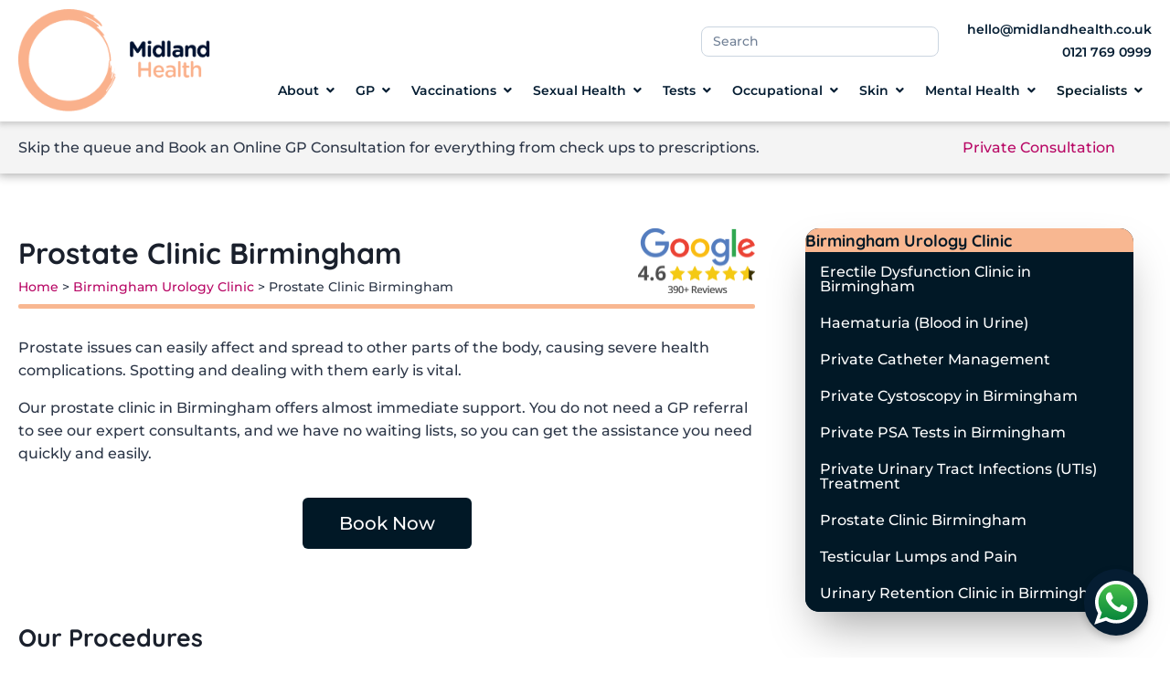

--- FILE ---
content_type: text/html; charset=UTF-8
request_url: https://midlandhealth.co.uk/urology/prostate/
body_size: 49964
content:
<!doctype html><html lang="en-GB" class="no-js" itemtype="https://schema.org/WebPage" itemscope><head><meta charset="UTF-8"> <script>var gform;gform||(document.addEventListener("gform_main_scripts_loaded",function(){gform.scriptsLoaded=!0}),document.addEventListener("gform/theme/scripts_loaded",function(){gform.themeScriptsLoaded=!0}),window.addEventListener("DOMContentLoaded",function(){gform.domLoaded=!0}),gform={domLoaded:!1,scriptsLoaded:!1,themeScriptsLoaded:!1,isFormEditor:()=>"function"==typeof InitializeEditor,callIfLoaded:function(o){return!(!gform.domLoaded||!gform.scriptsLoaded||!gform.themeScriptsLoaded&&!gform.isFormEditor()||(gform.isFormEditor()&&console.warn("The use of gform.initializeOnLoaded() is deprecated in the form editor context and will be removed in Gravity Forms 3.1."),o(),0))},initializeOnLoaded:function(o){gform.callIfLoaded(o)||(document.addEventListener("gform_main_scripts_loaded",()=>{gform.scriptsLoaded=!0,gform.callIfLoaded(o)}),document.addEventListener("gform/theme/scripts_loaded",()=>{gform.themeScriptsLoaded=!0,gform.callIfLoaded(o)}),window.addEventListener("DOMContentLoaded",()=>{gform.domLoaded=!0,gform.callIfLoaded(o)}))},hooks:{action:{},filter:{}},addAction:function(o,r,e,t){gform.addHook("action",o,r,e,t)},addFilter:function(o,r,e,t){gform.addHook("filter",o,r,e,t)},doAction:function(o){gform.doHook("action",o,arguments)},applyFilters:function(o){return gform.doHook("filter",o,arguments)},removeAction:function(o,r){gform.removeHook("action",o,r)},removeFilter:function(o,r,e){gform.removeHook("filter",o,r,e)},addHook:function(o,r,e,t,n){null==gform.hooks[o][r]&&(gform.hooks[o][r]=[]);var d=gform.hooks[o][r];null==n&&(n=r+"_"+d.length),gform.hooks[o][r].push({tag:n,callable:e,priority:t=null==t?10:t})},doHook:function(r,o,e){var t;if(e=Array.prototype.slice.call(e,1),null!=gform.hooks[r][o]&&((o=gform.hooks[r][o]).sort(function(o,r){return o.priority-r.priority}),o.forEach(function(o){"function"!=typeof(t=o.callable)&&(t=window[t]),"action"==r?t.apply(null,e):e[0]=t.apply(null,e)})),"filter"==r)return e[0]},removeHook:function(o,r,t,n){var e;null!=gform.hooks[o][r]&&(e=(e=gform.hooks[o][r]).filter(function(o,r,e){return!!(null!=n&&n!=o.tag||null!=t&&t!=o.priority)}),gform.hooks[o][r]=e)}});</script> <meta name="viewport" content="width=device-width, initial-scale=1, minimum-scale=1"><meta name="facebook-domain-verification" content="a90ejswlu7la9l6cfjcuqnvsqxif1i" /> <script>var _paq = (window._paq = window._paq || []);
	/* tracker methods like "setCustomDimension" should be called before "trackPageView" */
	_paq.push(["trackPageView"]);
	_paq.push(["enableLinkTracking"]);
	(function () {
		var u = "https://midlandhealth.matomo.cloud/";
		_paq.push(["setTrackerUrl", u + "matomo.php"]);
		_paq.push(["setSiteId", "1"]);
		var d = document,
			g = d.createElement("script"),
			s = d.getElementsByTagName("script")[0];
		g.async = true;
		g.src = "https://cdn.matomo.cloud/midlandhealth.matomo.cloud/matomo.js";
		s.parentNode.insertBefore(g, s);
	})();</script> 
 <script>(function (w, d, s, l, i) {
		w[l] = w[l] || [];
		w[l].push({ "gtm.start": new Date().getTime(), event: "gtm.js" });
		var f = d.getElementsByTagName(s)[0],
			j = d.createElement(s),
			dl = l != "dataLayer" ? "&l=" + l : "";
		j.async = true;
		j.src = "https://www.googletagmanager.com/gtm.js?id=" + i + dl;
		f.parentNode.insertBefore(j, f);
	})(window, document, "script", "dataLayer", "GTM-NDWJJ6R");</script> <meta
name="google-site-verification"
content="CJ5ZmNHcWB7dTcrE5MaVWV2sHSFAN96P4wAHRp-LOeY"
/><meta name='robots' content='index, follow, max-image-preview:large, max-snippet:-1, max-video-preview:-1' /> <script id="cookieyes" type="text/javascript" src="https://cdn-cookieyes.com/client_data/b5a1c21b52e4692588276cbe/script.js"></script> <title>Prostate Clinic Birmingham - No Waiting Lists or GP Referrals</title><meta name="description" content="Our prostrate clinic in Birmingham provides expert medical treatment and assistance for multiple prostate issues. Book your appointment online today." /><link rel="canonical" href="https://midlandhealth.co.uk/urology/prostate/" /><meta property="og:locale" content="en_GB" /><meta property="og:type" content="article" /><meta property="og:title" content="Prostate Clinic Birmingham" /><meta property="og:description" content="Our prostrate clinic in Birmingham provides expert medical treatment and assistance for multiple prostate issues. Book your appointment online today." /><meta property="og:url" content="https://midlandhealth.co.uk/urology/prostate/" /><meta property="og:site_name" content="Midland Health" /><meta property="article:modified_time" content="2024-10-21T15:19:55+00:00" /><meta property="og:image" content="https://midlandhealth.co.uk/wp-content/uploads/2023/03/Dr-Bhatt.png" /><meta property="og:image:width" content="900" /><meta property="og:image:height" content="900" /><meta property="og:image:type" content="image/png" /><meta name="twitter:card" content="summary_large_image" /><meta name="twitter:label1" content="Estimated reading time" /><meta name="twitter:data1" content="5 minutes" /> <script type="application/ld+json" class="yoast-schema-graph">{"@context":"https://schema.org","@graph":[{"@type":"WebPage","@id":"https://midlandhealth.co.uk/urology/prostate/","url":"https://midlandhealth.co.uk/urology/prostate/","name":"Prostate Clinic Birmingham - No Waiting Lists or GP Referrals","isPartOf":{"@id":"https://midlandhealth.co.uk/#website"},"primaryImageOfPage":{"@id":"https://midlandhealth.co.uk/urology/prostate/#primaryimage"},"image":{"@id":"https://midlandhealth.co.uk/urology/prostate/#primaryimage"},"thumbnailUrl":"https://midlandhealth.co.uk/wp-content/uploads/2023/03/Dr-Bhatt.png","datePublished":"2023-07-26T10:28:45+00:00","dateModified":"2024-10-21T15:19:55+00:00","description":"Our prostrate clinic in Birmingham provides expert medical treatment and assistance for multiple prostate issues. Book your appointment online today.","breadcrumb":{"@id":"https://midlandhealth.co.uk/urology/prostate/#breadcrumb"},"inLanguage":"en-GB","potentialAction":[{"@type":"ReadAction","target":["https://midlandhealth.co.uk/urology/prostate/"]}]},{"@type":"ImageObject","inLanguage":"en-GB","@id":"https://midlandhealth.co.uk/urology/prostate/#primaryimage","url":"https://midlandhealth.co.uk/wp-content/uploads/2023/03/Dr-Bhatt.png","contentUrl":"https://midlandhealth.co.uk/wp-content/uploads/2023/03/Dr-Bhatt.png","width":900,"height":900},{"@type":"BreadcrumbList","@id":"https://midlandhealth.co.uk/urology/prostate/#breadcrumb","itemListElement":[{"@type":"ListItem","position":1,"name":"Home","item":"https://midlandhealth.co.uk/"},{"@type":"ListItem","position":2,"name":"Birmingham Urology Clinic","item":"https://midlandhealth.co.uk/urology/"},{"@type":"ListItem","position":3,"name":"Prostate Clinic Birmingham"}]},{"@type":"WebSite","@id":"https://midlandhealth.co.uk/#website","url":"https://midlandhealth.co.uk/","name":"Midland Health","description":"GP.....","publisher":{"@id":"https://midlandhealth.co.uk/#organization"},"potentialAction":[{"@type":"SearchAction","target":{"@type":"EntryPoint","urlTemplate":"https://midlandhealth.co.uk/?s={search_term_string}"},"query-input":{"@type":"PropertyValueSpecification","valueRequired":true,"valueName":"search_term_string"}}],"inLanguage":"en-GB"},{"@type":"Organization","@id":"https://midlandhealth.co.uk/#organization","name":"Midland Health","url":"https://midlandhealth.co.uk/","logo":{"@type":"ImageObject","inLanguage":"en-GB","@id":"https://midlandhealth.co.uk/#/schema/logo/image/","url":"https://midlandhealth.co.uk/wp-content/uploads/2019/01/Midland-Health-Logo-Dark.png","contentUrl":"https://midlandhealth.co.uk/wp-content/uploads/2019/01/Midland-Health-Logo-Dark.png","width":603,"height":899,"caption":"Midland Health"},"image":{"@id":"https://midlandhealth.co.uk/#/schema/logo/image/"}}]}</script>  <script>document.documentElement.classList.remove( 'no-js' );</script> <link rel="alternate" title="oEmbed (JSON)" type="application/json+oembed" href="https://midlandhealth.co.uk/wp-json/oembed/1.0/embed?url=https%3A%2F%2Fmidlandhealth.co.uk%2Furology%2Fprostate%2F" /><link rel="alternate" title="oEmbed (XML)" type="text/xml+oembed" href="https://midlandhealth.co.uk/wp-json/oembed/1.0/embed?url=https%3A%2F%2Fmidlandhealth.co.uk%2Furology%2Fprostate%2F&#038;format=xml" /><link rel="preload" href="https://midlandhealth.co.uk/wp-content/plugins/bb-plugin/fonts/fontawesome/5.15.4/webfonts/fa-solid-900.woff2" as="font" type="font/woff2" crossorigin="anonymous"><link rel="preload" href="https://midlandhealth.co.uk/wp-content/plugins/bb-plugin/fonts/fontawesome/5.15.4/webfonts/fa-regular-400.woff2" as="font" type="font/woff2" crossorigin="anonymous"><style id='wp-img-auto-sizes-contain-inline-css'>img:is([sizes=auto i],[sizes^="auto," i]){contain-intrinsic-size:3000px 1500px}</style><style id='wp-block-library-inline-css'>:root{--wp-block-synced-color:#7a00df;--wp-block-synced-color--rgb:122,0,223;--wp-bound-block-color:var(--wp-block-synced-color);--wp-editor-canvas-background:#ddd;--wp-admin-theme-color:#007cba;--wp-admin-theme-color--rgb:0,124,186;--wp-admin-theme-color-darker-10:#006ba1;--wp-admin-theme-color-darker-10--rgb:0,107,160.5;--wp-admin-theme-color-darker-20:#005a87;--wp-admin-theme-color-darker-20--rgb:0,90,135;--wp-admin-border-width-focus:2px}@media (min-resolution:192dpi){:root{--wp-admin-border-width-focus:1.5px}}.wp-element-button{cursor:pointer}:root .has-very-light-gray-background-color{background-color:#eee}:root .has-very-dark-gray-background-color{background-color:#313131}:root .has-very-light-gray-color{color:#eee}:root .has-very-dark-gray-color{color:#313131}:root .has-vivid-green-cyan-to-vivid-cyan-blue-gradient-background{background:linear-gradient(135deg,#00d084,#0693e3)}:root .has-purple-crush-gradient-background{background:linear-gradient(135deg,#34e2e4,#4721fb 50%,#ab1dfe)}:root .has-hazy-dawn-gradient-background{background:linear-gradient(135deg,#faaca8,#dad0ec)}:root .has-subdued-olive-gradient-background{background:linear-gradient(135deg,#fafae1,#67a671)}:root .has-atomic-cream-gradient-background{background:linear-gradient(135deg,#fdd79a,#004a59)}:root .has-nightshade-gradient-background{background:linear-gradient(135deg,#330968,#31cdcf)}:root .has-midnight-gradient-background{background:linear-gradient(135deg,#020381,#2874fc)}:root{--wp--preset--font-size--normal:16px;--wp--preset--font-size--huge:42px}.has-regular-font-size{font-size:1em}.has-larger-font-size{font-size:2.625em}.has-normal-font-size{font-size:var(--wp--preset--font-size--normal)}.has-huge-font-size{font-size:var(--wp--preset--font-size--huge)}.has-text-align-center{text-align:center}.has-text-align-left{text-align:left}.has-text-align-right{text-align:right}.has-fit-text{white-space:nowrap!important}#end-resizable-editor-section{display:none}.aligncenter{clear:both}.items-justified-left{justify-content:flex-start}.items-justified-center{justify-content:center}.items-justified-right{justify-content:flex-end}.items-justified-space-between{justify-content:space-between}.screen-reader-text{border:0;clip-path:inset(50%);height:1px;margin:-1px;overflow:hidden;padding:0;position:absolute;width:1px;word-wrap:normal!important}.screen-reader-text:focus{background-color:#ddd;clip-path:none;color:#444;display:block;font-size:1em;height:auto;left:5px;line-height:normal;padding:15px 23px 14px;text-decoration:none;top:5px;width:auto;z-index:100000}html :where(.has-border-color){border-style:solid}html :where([style*=border-top-color]){border-top-style:solid}html :where([style*=border-right-color]){border-right-style:solid}html :where([style*=border-bottom-color]){border-bottom-style:solid}html :where([style*=border-left-color]){border-left-style:solid}html :where([style*=border-width]){border-style:solid}html :where([style*=border-top-width]){border-top-style:solid}html :where([style*=border-right-width]){border-right-style:solid}html :where([style*=border-bottom-width]){border-bottom-style:solid}html :where([style*=border-left-width]){border-left-style:solid}html :where(img[class*=wp-image-]){height:auto;max-width:100%}:where(figure){margin:0 0 1em}html :where(.is-position-sticky){--wp-admin--admin-bar--position-offset:var(--wp-admin--admin-bar--height,0px)}@media screen and (max-width:600px){html :where(.is-position-sticky){--wp-admin--admin-bar--position-offset:0px}}</style><style id='wp-block-heading-inline-css'>h1:where(.wp-block-heading).has-background,h2:where(.wp-block-heading).has-background,h3:where(.wp-block-heading).has-background,h4:where(.wp-block-heading).has-background,h5:where(.wp-block-heading).has-background,h6:where(.wp-block-heading).has-background{padding:1.25em 2.375em}h1.has-text-align-left[style*=writing-mode]:where([style*=vertical-lr]),h1.has-text-align-right[style*=writing-mode]:where([style*=vertical-rl]),h2.has-text-align-left[style*=writing-mode]:where([style*=vertical-lr]),h2.has-text-align-right[style*=writing-mode]:where([style*=vertical-rl]),h3.has-text-align-left[style*=writing-mode]:where([style*=vertical-lr]),h3.has-text-align-right[style*=writing-mode]:where([style*=vertical-rl]),h4.has-text-align-left[style*=writing-mode]:where([style*=vertical-lr]),h4.has-text-align-right[style*=writing-mode]:where([style*=vertical-rl]),h5.has-text-align-left[style*=writing-mode]:where([style*=vertical-lr]),h5.has-text-align-right[style*=writing-mode]:where([style*=vertical-rl]),h6.has-text-align-left[style*=writing-mode]:where([style*=vertical-lr]),h6.has-text-align-right[style*=writing-mode]:where([style*=vertical-rl]){rotate:180deg}</style><style id='wp-block-list-inline-css'>ol,ul{box-sizing:border-box}:root :where(.wp-block-list.has-background){padding:1.25em 2.375em}</style><style id='wp-block-columns-inline-css'>.wp-block-columns{box-sizing:border-box;display:flex;flex-wrap:wrap!important}@media (min-width:782px){.wp-block-columns{flex-wrap:nowrap!important}}.wp-block-columns{align-items:normal!important}.wp-block-columns.are-vertically-aligned-top{align-items:flex-start}.wp-block-columns.are-vertically-aligned-center{align-items:center}.wp-block-columns.are-vertically-aligned-bottom{align-items:flex-end}@media (max-width:781px){.wp-block-columns:not(.is-not-stacked-on-mobile)>.wp-block-column{flex-basis:100%!important}}@media (min-width:782px){.wp-block-columns:not(.is-not-stacked-on-mobile)>.wp-block-column{flex-basis:0%;flex-grow:1}.wp-block-columns:not(.is-not-stacked-on-mobile)>.wp-block-column[style*=flex-basis]{flex-grow:0}}.wp-block-columns.is-not-stacked-on-mobile{flex-wrap:nowrap!important}.wp-block-columns.is-not-stacked-on-mobile>.wp-block-column{flex-basis:0%;flex-grow:1}.wp-block-columns.is-not-stacked-on-mobile>.wp-block-column[style*=flex-basis]{flex-grow:0}:where(.wp-block-columns){margin-bottom:1.75em}:where(.wp-block-columns.has-background){padding:1.25em 2.375em}.wp-block-column{flex-grow:1;min-width:0;overflow-wrap:break-word;word-break:break-word}.wp-block-column.is-vertically-aligned-top{align-self:flex-start}.wp-block-column.is-vertically-aligned-center{align-self:center}.wp-block-column.is-vertically-aligned-bottom{align-self:flex-end}.wp-block-column.is-vertically-aligned-stretch{align-self:stretch}.wp-block-column.is-vertically-aligned-bottom,.wp-block-column.is-vertically-aligned-center,.wp-block-column.is-vertically-aligned-top{width:100%}</style><style id='wp-block-paragraph-inline-css'>.is-small-text{font-size:.875em}.is-regular-text{font-size:1em}.is-large-text{font-size:2.25em}.is-larger-text{font-size:3em}.has-drop-cap:not(:focus):first-letter{float:left;font-size:8.4em;font-style:normal;font-weight:100;line-height:.68;margin:.05em .1em 0 0;text-transform:uppercase}body.rtl .has-drop-cap:not(:focus):first-letter{float:none;margin-left:.1em}p.has-drop-cap.has-background{overflow:hidden}:root :where(p.has-background){padding:1.25em 2.375em}:where(p.has-text-color:not(.has-link-color)) a{color:inherit}p.has-text-align-left[style*="writing-mode:vertical-lr"],p.has-text-align-right[style*="writing-mode:vertical-rl"]{rotate:180deg}</style><style id='wp-block-spacer-inline-css'>.wp-block-spacer{clear:both}</style><style id='global-styles-inline-css'>:root{--wp--preset--aspect-ratio--square:1;--wp--preset--aspect-ratio--4-3:4/3;--wp--preset--aspect-ratio--3-4:3/4;--wp--preset--aspect-ratio--3-2:3/2;--wp--preset--aspect-ratio--2-3:2/3;--wp--preset--aspect-ratio--16-9:16/9;--wp--preset--aspect-ratio--9-16:9/16;--wp--preset--color--black:#000000;--wp--preset--color--cyan-bluish-gray:#abb8c3;--wp--preset--color--white:#ffffff;--wp--preset--color--pale-pink:#f78da7;--wp--preset--color--vivid-red:#cf2e2e;--wp--preset--color--luminous-vivid-orange:#ff6900;--wp--preset--color--luminous-vivid-amber:#fcb900;--wp--preset--color--light-green-cyan:#7bdcb5;--wp--preset--color--vivid-green-cyan:#00d084;--wp--preset--color--pale-cyan-blue:#8ed1fc;--wp--preset--color--vivid-cyan-blue:#0693e3;--wp--preset--color--vivid-purple:#9b51e0;--wp--preset--color--theme-palette-1:var(--global-palette1);--wp--preset--color--theme-palette-2:var(--global-palette2);--wp--preset--color--theme-palette-3:var(--global-palette3);--wp--preset--color--theme-palette-4:var(--global-palette4);--wp--preset--color--theme-palette-5:var(--global-palette5);--wp--preset--color--theme-palette-6:var(--global-palette6);--wp--preset--color--theme-palette-7:var(--global-palette7);--wp--preset--color--theme-palette-8:var(--global-palette8);--wp--preset--color--theme-palette-9:var(--global-palette9);--wp--preset--color--theme-palette-10:var(--global-palette10);--wp--preset--color--theme-palette-11:var(--global-palette11);--wp--preset--color--theme-palette-12:var(--global-palette12);--wp--preset--color--theme-palette-13:var(--global-palette13);--wp--preset--color--theme-palette-14:var(--global-palette14);--wp--preset--color--theme-palette-15:var(--global-palette15);--wp--preset--gradient--vivid-cyan-blue-to-vivid-purple:linear-gradient(135deg,rgb(6,147,227) 0%,rgb(155,81,224) 100%);--wp--preset--gradient--light-green-cyan-to-vivid-green-cyan:linear-gradient(135deg,rgb(122,220,180) 0%,rgb(0,208,130) 100%);--wp--preset--gradient--luminous-vivid-amber-to-luminous-vivid-orange:linear-gradient(135deg,rgb(252,185,0) 0%,rgb(255,105,0) 100%);--wp--preset--gradient--luminous-vivid-orange-to-vivid-red:linear-gradient(135deg,rgb(255,105,0) 0%,rgb(207,46,46) 100%);--wp--preset--gradient--very-light-gray-to-cyan-bluish-gray:linear-gradient(135deg,rgb(238,238,238) 0%,rgb(169,184,195) 100%);--wp--preset--gradient--cool-to-warm-spectrum:linear-gradient(135deg,rgb(74,234,220) 0%,rgb(151,120,209) 20%,rgb(207,42,186) 40%,rgb(238,44,130) 60%,rgb(251,105,98) 80%,rgb(254,248,76) 100%);--wp--preset--gradient--blush-light-purple:linear-gradient(135deg,rgb(255,206,236) 0%,rgb(152,150,240) 100%);--wp--preset--gradient--blush-bordeaux:linear-gradient(135deg,rgb(254,205,165) 0%,rgb(254,45,45) 50%,rgb(107,0,62) 100%);--wp--preset--gradient--luminous-dusk:linear-gradient(135deg,rgb(255,203,112) 0%,rgb(199,81,192) 50%,rgb(65,88,208) 100%);--wp--preset--gradient--pale-ocean:linear-gradient(135deg,rgb(255,245,203) 0%,rgb(182,227,212) 50%,rgb(51,167,181) 100%);--wp--preset--gradient--electric-grass:linear-gradient(135deg,rgb(202,248,128) 0%,rgb(113,206,126) 100%);--wp--preset--gradient--midnight:linear-gradient(135deg,rgb(2,3,129) 0%,rgb(40,116,252) 100%);--wp--preset--font-size--small:var(--global-font-size-small);--wp--preset--font-size--medium:var(--global-font-size-medium);--wp--preset--font-size--large:var(--global-font-size-large);--wp--preset--font-size--x-large:42px;--wp--preset--font-size--larger:var(--global-font-size-larger);--wp--preset--font-size--xxlarge:var(--global-font-size-xxlarge);--wp--preset--spacing--20:0.44rem;--wp--preset--spacing--30:0.67rem;--wp--preset--spacing--40:1rem;--wp--preset--spacing--50:1.5rem;--wp--preset--spacing--60:2.25rem;--wp--preset--spacing--70:3.38rem;--wp--preset--spacing--80:5.06rem;--wp--preset--shadow--natural:6px 6px 9px rgba(0, 0, 0, 0.2);--wp--preset--shadow--deep:12px 12px 50px rgba(0, 0, 0, 0.4);--wp--preset--shadow--sharp:6px 6px 0px rgba(0, 0, 0, 0.2);--wp--preset--shadow--outlined:6px 6px 0px -3px rgb(255, 255, 255), 6px 6px rgb(0, 0, 0);--wp--preset--shadow--crisp:6px 6px 0px rgb(0, 0, 0)}:where(.is-layout-flex){gap:.5em}:where(.is-layout-grid){gap:.5em}body .is-layout-flex{display:flex}.is-layout-flex{flex-wrap:wrap;align-items:center}.is-layout-flex>:is(*,div){margin:0}body .is-layout-grid{display:grid}.is-layout-grid>:is(*,div){margin:0}:where(.wp-block-columns.is-layout-flex){gap:2em}:where(.wp-block-columns.is-layout-grid){gap:2em}:where(.wp-block-post-template.is-layout-flex){gap:1.25em}:where(.wp-block-post-template.is-layout-grid){gap:1.25em}.has-black-color{color:var(--wp--preset--color--black)!important}.has-cyan-bluish-gray-color{color:var(--wp--preset--color--cyan-bluish-gray)!important}.has-white-color{color:var(--wp--preset--color--white)!important}.has-pale-pink-color{color:var(--wp--preset--color--pale-pink)!important}.has-vivid-red-color{color:var(--wp--preset--color--vivid-red)!important}.has-luminous-vivid-orange-color{color:var(--wp--preset--color--luminous-vivid-orange)!important}.has-luminous-vivid-amber-color{color:var(--wp--preset--color--luminous-vivid-amber)!important}.has-light-green-cyan-color{color:var(--wp--preset--color--light-green-cyan)!important}.has-vivid-green-cyan-color{color:var(--wp--preset--color--vivid-green-cyan)!important}.has-pale-cyan-blue-color{color:var(--wp--preset--color--pale-cyan-blue)!important}.has-vivid-cyan-blue-color{color:var(--wp--preset--color--vivid-cyan-blue)!important}.has-vivid-purple-color{color:var(--wp--preset--color--vivid-purple)!important}.has-theme-palette-1-color{color:var(--wp--preset--color--theme-palette-1)!important}.has-theme-palette-2-color{color:var(--wp--preset--color--theme-palette-2)!important}.has-theme-palette-3-color{color:var(--wp--preset--color--theme-palette-3)!important}.has-theme-palette-4-color{color:var(--wp--preset--color--theme-palette-4)!important}.has-theme-palette-5-color{color:var(--wp--preset--color--theme-palette-5)!important}.has-theme-palette-6-color{color:var(--wp--preset--color--theme-palette-6)!important}.has-theme-palette-7-color{color:var(--wp--preset--color--theme-palette-7)!important}.has-theme-palette-8-color{color:var(--wp--preset--color--theme-palette-8)!important}.has-theme-palette-9-color{color:var(--wp--preset--color--theme-palette-9)!important}.has-theme-palette-10-color{color:var(--wp--preset--color--theme-palette-10)!important}.has-theme-palette-11-color{color:var(--wp--preset--color--theme-palette-11)!important}.has-theme-palette-12-color{color:var(--wp--preset--color--theme-palette-12)!important}.has-theme-palette-13-color{color:var(--wp--preset--color--theme-palette-13)!important}.has-theme-palette-14-color{color:var(--wp--preset--color--theme-palette-14)!important}.has-theme-palette-15-color{color:var(--wp--preset--color--theme-palette-15)!important}.has-black-background-color{background-color:var(--wp--preset--color--black)!important}.has-cyan-bluish-gray-background-color{background-color:var(--wp--preset--color--cyan-bluish-gray)!important}.has-white-background-color{background-color:var(--wp--preset--color--white)!important}.has-pale-pink-background-color{background-color:var(--wp--preset--color--pale-pink)!important}.has-vivid-red-background-color{background-color:var(--wp--preset--color--vivid-red)!important}.has-luminous-vivid-orange-background-color{background-color:var(--wp--preset--color--luminous-vivid-orange)!important}.has-luminous-vivid-amber-background-color{background-color:var(--wp--preset--color--luminous-vivid-amber)!important}.has-light-green-cyan-background-color{background-color:var(--wp--preset--color--light-green-cyan)!important}.has-vivid-green-cyan-background-color{background-color:var(--wp--preset--color--vivid-green-cyan)!important}.has-pale-cyan-blue-background-color{background-color:var(--wp--preset--color--pale-cyan-blue)!important}.has-vivid-cyan-blue-background-color{background-color:var(--wp--preset--color--vivid-cyan-blue)!important}.has-vivid-purple-background-color{background-color:var(--wp--preset--color--vivid-purple)!important}.has-theme-palette-1-background-color{background-color:var(--wp--preset--color--theme-palette-1)!important}.has-theme-palette-2-background-color{background-color:var(--wp--preset--color--theme-palette-2)!important}.has-theme-palette-3-background-color{background-color:var(--wp--preset--color--theme-palette-3)!important}.has-theme-palette-4-background-color{background-color:var(--wp--preset--color--theme-palette-4)!important}.has-theme-palette-5-background-color{background-color:var(--wp--preset--color--theme-palette-5)!important}.has-theme-palette-6-background-color{background-color:var(--wp--preset--color--theme-palette-6)!important}.has-theme-palette-7-background-color{background-color:var(--wp--preset--color--theme-palette-7)!important}.has-theme-palette-8-background-color{background-color:var(--wp--preset--color--theme-palette-8)!important}.has-theme-palette-9-background-color{background-color:var(--wp--preset--color--theme-palette-9)!important}.has-theme-palette-10-background-color{background-color:var(--wp--preset--color--theme-palette-10)!important}.has-theme-palette-11-background-color{background-color:var(--wp--preset--color--theme-palette-11)!important}.has-theme-palette-12-background-color{background-color:var(--wp--preset--color--theme-palette-12)!important}.has-theme-palette-13-background-color{background-color:var(--wp--preset--color--theme-palette-13)!important}.has-theme-palette-14-background-color{background-color:var(--wp--preset--color--theme-palette-14)!important}.has-theme-palette-15-background-color{background-color:var(--wp--preset--color--theme-palette-15)!important}.has-black-border-color{border-color:var(--wp--preset--color--black)!important}.has-cyan-bluish-gray-border-color{border-color:var(--wp--preset--color--cyan-bluish-gray)!important}.has-white-border-color{border-color:var(--wp--preset--color--white)!important}.has-pale-pink-border-color{border-color:var(--wp--preset--color--pale-pink)!important}.has-vivid-red-border-color{border-color:var(--wp--preset--color--vivid-red)!important}.has-luminous-vivid-orange-border-color{border-color:var(--wp--preset--color--luminous-vivid-orange)!important}.has-luminous-vivid-amber-border-color{border-color:var(--wp--preset--color--luminous-vivid-amber)!important}.has-light-green-cyan-border-color{border-color:var(--wp--preset--color--light-green-cyan)!important}.has-vivid-green-cyan-border-color{border-color:var(--wp--preset--color--vivid-green-cyan)!important}.has-pale-cyan-blue-border-color{border-color:var(--wp--preset--color--pale-cyan-blue)!important}.has-vivid-cyan-blue-border-color{border-color:var(--wp--preset--color--vivid-cyan-blue)!important}.has-vivid-purple-border-color{border-color:var(--wp--preset--color--vivid-purple)!important}.has-theme-palette-1-border-color{border-color:var(--wp--preset--color--theme-palette-1)!important}.has-theme-palette-2-border-color{border-color:var(--wp--preset--color--theme-palette-2)!important}.has-theme-palette-3-border-color{border-color:var(--wp--preset--color--theme-palette-3)!important}.has-theme-palette-4-border-color{border-color:var(--wp--preset--color--theme-palette-4)!important}.has-theme-palette-5-border-color{border-color:var(--wp--preset--color--theme-palette-5)!important}.has-theme-palette-6-border-color{border-color:var(--wp--preset--color--theme-palette-6)!important}.has-theme-palette-7-border-color{border-color:var(--wp--preset--color--theme-palette-7)!important}.has-theme-palette-8-border-color{border-color:var(--wp--preset--color--theme-palette-8)!important}.has-theme-palette-9-border-color{border-color:var(--wp--preset--color--theme-palette-9)!important}.has-theme-palette-10-border-color{border-color:var(--wp--preset--color--theme-palette-10)!important}.has-theme-palette-11-border-color{border-color:var(--wp--preset--color--theme-palette-11)!important}.has-theme-palette-12-border-color{border-color:var(--wp--preset--color--theme-palette-12)!important}.has-theme-palette-13-border-color{border-color:var(--wp--preset--color--theme-palette-13)!important}.has-theme-palette-14-border-color{border-color:var(--wp--preset--color--theme-palette-14)!important}.has-theme-palette-15-border-color{border-color:var(--wp--preset--color--theme-palette-15)!important}.has-vivid-cyan-blue-to-vivid-purple-gradient-background{background:var(--wp--preset--gradient--vivid-cyan-blue-to-vivid-purple)!important}.has-light-green-cyan-to-vivid-green-cyan-gradient-background{background:var(--wp--preset--gradient--light-green-cyan-to-vivid-green-cyan)!important}.has-luminous-vivid-amber-to-luminous-vivid-orange-gradient-background{background:var(--wp--preset--gradient--luminous-vivid-amber-to-luminous-vivid-orange)!important}.has-luminous-vivid-orange-to-vivid-red-gradient-background{background:var(--wp--preset--gradient--luminous-vivid-orange-to-vivid-red)!important}.has-very-light-gray-to-cyan-bluish-gray-gradient-background{background:var(--wp--preset--gradient--very-light-gray-to-cyan-bluish-gray)!important}.has-cool-to-warm-spectrum-gradient-background{background:var(--wp--preset--gradient--cool-to-warm-spectrum)!important}.has-blush-light-purple-gradient-background{background:var(--wp--preset--gradient--blush-light-purple)!important}.has-blush-bordeaux-gradient-background{background:var(--wp--preset--gradient--blush-bordeaux)!important}.has-luminous-dusk-gradient-background{background:var(--wp--preset--gradient--luminous-dusk)!important}.has-pale-ocean-gradient-background{background:var(--wp--preset--gradient--pale-ocean)!important}.has-electric-grass-gradient-background{background:var(--wp--preset--gradient--electric-grass)!important}.has-midnight-gradient-background{background:var(--wp--preset--gradient--midnight)!important}.has-small-font-size{font-size:var(--wp--preset--font-size--small)!important}.has-medium-font-size{font-size:var(--wp--preset--font-size--medium)!important}.has-large-font-size{font-size:var(--wp--preset--font-size--large)!important}.has-x-large-font-size{font-size:var(--wp--preset--font-size--x-large)!important}.has-larger-font-size{font-size:var(--wp--preset--font-size--larger)!important}.has-xxlarge-font-size{font-size:var(--wp--preset--font-size--xxlarge)!important}:where(.wp-block-columns.is-layout-flex){gap:2em}:where(.wp-block-columns.is-layout-grid){gap:2em}</style><style id='core-block-supports-inline-css'>.wp-container-core-columns-is-layout-9d6595d7{flex-wrap:nowrap}</style><style id='classic-theme-styles-inline-css'>/*! This file is auto-generated */
.wp-block-button__link{color:#fff;background-color:#32373c;border-radius:9999px;box-shadow:none;text-decoration:none;padding:calc(.667em + 2px) calc(1.333em + 2px);font-size:1.125em}.wp-block-file__button{background:#32373c;color:#fff;text-decoration:none}</style><link data-optimized="1" rel='stylesheet' id='wp-components-css' href='https://midlandhealth.co.uk/wp-content/litespeed/css/8cc5adaf9a70f8eb90d66b31cc282721.css?ver=82721' media='all' /><link data-optimized="1" rel='stylesheet' id='wp-preferences-css' href='https://midlandhealth.co.uk/wp-content/litespeed/css/37422671478782c021888fcce81852ab.css?ver=852ab' media='all' /><link data-optimized="1" rel='stylesheet' id='wp-block-editor-css' href='https://midlandhealth.co.uk/wp-content/litespeed/css/d02f3000ac7fafc7b0e0dc850c1957bf.css?ver=957bf' media='all' /><link data-optimized="1" rel='stylesheet' id='popup-maker-block-library-style-css' href='https://midlandhealth.co.uk/wp-content/litespeed/css/7b1f9c03e14c4a1e03a11bb903ae0e12.css?ver=e0e12' media='all' /><link data-optimized="1" rel='stylesheet' id='site-settings-custom-style-css' href='https://midlandhealth.co.uk/wp-content/litespeed/css/821f75d6084d104ebcf8ebc02c8e0073.css?ver=e0073' media='all' /><link data-optimized="1" rel='stylesheet' id='font-awesome-5-css' href='https://midlandhealth.co.uk/wp-content/litespeed/css/b931b4e9dde7184ff19fe0305351bc3d.css?ver=1bc3d' media='all' /><link data-optimized="1" rel='stylesheet' id='review_sauce_style-css' href='https://midlandhealth.co.uk/wp-content/litespeed/css/2b7393c20733f5f398dcb39733c1bb3f.css?ver=1bb3f' media='all' /><link data-optimized="1" rel='stylesheet' id='review_sauce_slick-css' href='https://midlandhealth.co.uk/wp-content/litespeed/css/c883c9da7de380be4685286b749f9098.css?ver=f9098' media='all' /><link data-optimized="1" rel='stylesheet' id='review_sauce_slick_theme-css' href='https://midlandhealth.co.uk/wp-content/litespeed/css/ce59175d0372c1b50e6bb889c25c8978.css?ver=c8978' media='all' /><link data-optimized="1" rel='stylesheet' id='image-grid-style-css' href='https://midlandhealth.co.uk/wp-content/litespeed/css/ec35501cafaf40fd035e89c342448b10.css?ver=48b10' media='all' /><link data-optimized="1" rel='stylesheet' id='fl-builder-layout-bundle-cef1fc0108b979cb9e1c5ff3eb9f69ee-css' href='https://midlandhealth.co.uk/wp-content/litespeed/css/d90d7ddc03da26f21e2442ddf05d1f90.css?ver=d1f90' media='all' /><link data-optimized="1" rel='stylesheet' id='kadence-global-css' href='https://midlandhealth.co.uk/wp-content/litespeed/css/05781e2250cafd1feb6264f94fabd853.css?ver=bd853' media='all' /><style id='kadence-global-inline-css'>:root{--global-palette1:#f8b791;--global-palette2:#011826;--global-palette3:#1A202C;--global-palette4:#2D3748;--global-palette5:#b80765;--global-palette6:#718096;--global-palette7:#EDF2F7;--global-palette8:#F7FAFC;--global-palette9:#ffffff;--global-palette10:oklch(from var(--global-palette1) calc(l + 0.10 * (1 - l)) calc(c * 1.00) calc(h + 180) / 100%);--global-palette11:#13612e;--global-palette12:#1159af;--global-palette13:#b82105;--global-palette14:#f7630c;--global-palette15:#f5a524;--global-palette9rgb:255, 255, 255;--global-palette-highlight:var(--global-palette5);--global-palette-highlight-alt:var(--global-palette1);--global-palette-highlight-alt2:var(--global-palette9);--global-palette-btn-bg:var(--global-palette1);--global-palette-btn-bg-hover:var(--global-palette2);--global-palette-btn:var(--global-palette9);--global-palette-btn-hover:var(--global-palette9);--global-palette-btn-sec-bg:var(--global-palette7);--global-palette-btn-sec-bg-hover:var(--global-palette2);--global-palette-btn-sec:var(--global-palette3);--global-palette-btn-sec-hover:var(--global-palette9);--global-body-font-family:Montserrat, sans-serif;--global-heading-font-family:Quicksand, sans-serif;--global-primary-nav-font-family:inherit;--global-fallback-font:sans-serif;--global-display-fallback-font:sans-serif;--global-content-width:1400px;--global-content-wide-width:calc(1400px + 230px);--global-content-narrow-width:842px;--global-content-edge-padding:1.5rem;--global-content-boxed-padding:0rem;--global-calc-content-width:calc(1400px - var(--global-content-edge-padding) - var(--global-content-edge-padding) );--wp--style--global--content-size:var(--global-calc-content-width)}.wp-site-blocks{--global-vw:calc( 100vw - ( 0.5 * var(--scrollbar-offset)))}body{background:var(--global-palette9)}body,input,select,optgroup,textarea{font-style:normal;font-weight:500;font-size:1rem;line-height:1.6;font-family:var(--global-body-font-family);color:var(--global-palette4)}.content-bg,body.content-style-unboxed .site{background:var(--global-palette9)}h1,h2,h3,h4,h5,h6{font-family:var(--global-heading-font-family)}h1{font-style:normal;font-weight:700;font-size:2rem;line-height:1.5;color:var(--global-palette3)}h2{font-style:normal;font-weight:700;font-size:1.667rem;line-height:1.5;color:var(--global-palette3)}h3{font-style:normal;font-weight:700;font-size:1.333rem;line-height:1.5;color:var(--global-palette3)}h4{font-style:normal;font-weight:700;font-size:1.111rem;line-height:1.5;color:var(--global-palette4)}h5{font-style:normal;font-weight:600;font-size:1rem;line-height:1.5;font-family:Montserrat,sans-serif;color:var(--global-palette4)}h6{font-style:normal;font-weight:700;font-size:1rem;line-height:1.5;color:var(--global-palette5)}.entry-hero .kadence-breadcrumbs{max-width:1400px}.site-container,.site-header-row-layout-contained,.site-footer-row-layout-contained,.entry-hero-layout-contained,.comments-area,.alignfull>.wp-block-cover__inner-container,.alignwide>.wp-block-cover__inner-container{max-width:var(--global-content-width)}.content-width-narrow .content-container.site-container,.content-width-narrow .hero-container.site-container{max-width:var(--global-content-narrow-width)}@media all and (min-width:1630px){.wp-site-blocks .content-container .alignwide{margin-left:-115px;margin-right:-115px;width:unset;max-width:unset}}@media all and (min-width:1102px){.content-width-narrow .wp-site-blocks .content-container .alignwide{margin-left:-130px;margin-right:-130px;width:unset;max-width:unset}}.content-style-boxed .wp-site-blocks .entry-content .alignwide{margin-left:calc(-1 * var( --global-content-boxed-padding ));margin-right:calc(-1 * var( --global-content-boxed-padding ))}.content-area{margin-top:5rem;margin-bottom:5rem}@media all and (max-width:1024px){.content-area{margin-top:3rem;margin-bottom:3rem}}@media all and (max-width:767px){.content-area{margin-top:2rem;margin-bottom:2rem}}@media all and (max-width:1024px){:root{--global-content-boxed-padding:0rem}}@media all and (max-width:767px){:root{--global-content-boxed-padding:0rem}}.entry-content-wrap{padding:0rem}@media all and (max-width:1024px){.entry-content-wrap{padding:0rem}}@media all and (max-width:767px){.entry-content-wrap{padding:0rem}}.entry.single-entry{box-shadow:0 0 0 0 rgb(0 0 0 / .05)}.entry.loop-entry{box-shadow:0 0 0 0 rgb(0 0 0 / .05)}.loop-entry .entry-content-wrap{padding:0rem}@media all and (max-width:1024px){.loop-entry .entry-content-wrap{padding:2rem}}@media all and (max-width:767px){.loop-entry .entry-content-wrap{padding:1.5rem}}button,.button,.wp-block-button__link,input[type="button"],input[type="reset"],input[type="submit"],.fl-button,.elementor-button-wrapper .elementor-button,.wc-block-components-checkout-place-order-button,.wc-block-cart__submit{box-shadow:0 0 0 -7px #fff0}button:hover,button:focus,button:active,.button:hover,.button:focus,.button:active,.wp-block-button__link:hover,.wp-block-button__link:focus,.wp-block-button__link:active,input[type="button"]:hover,input[type="button"]:focus,input[type="button"]:active,input[type="reset"]:hover,input[type="reset"]:focus,input[type="reset"]:active,input[type="submit"]:hover,input[type="submit"]:focus,input[type="submit"]:active,.elementor-button-wrapper .elementor-button:hover,.elementor-button-wrapper .elementor-button:focus,.elementor-button-wrapper .elementor-button:active,.wc-block-cart__submit:hover{box-shadow:0 15px 25px -7px rgb(0 0 0 / .1)}.kb-button.kb-btn-global-outline.kb-btn-global-inherit{padding-top:calc(px - 2px);padding-right:calc(px - 2px);padding-bottom:calc(px - 2px);padding-left:calc(px - 2px)}@media all and (min-width:1025px){.transparent-header .entry-hero .entry-hero-container-inner{padding-top:80px}}@media all and (max-width:1024px){.mobile-transparent-header .entry-hero .entry-hero-container-inner{padding-top:80px}}@media all and (max-width:767px){.mobile-transparent-header .entry-hero .entry-hero-container-inner{padding-top:80px}}.entry-hero.page-hero-section .entry-header{min-height:200px}@media all and (max-width:1024px){.mobile-transparent-header #masthead{position:absolute;left:0;right:0;z-index:100}.kadence-scrollbar-fixer.mobile-transparent-header #masthead{right:var(--scrollbar-offset,0)}.mobile-transparent-header #masthead,.mobile-transparent-header .site-top-header-wrap .site-header-row-container-inner,.mobile-transparent-header .site-main-header-wrap .site-header-row-container-inner,.mobile-transparent-header .site-bottom-header-wrap .site-header-row-container-inner{background:#fff0}.site-header-row-tablet-layout-fullwidth,.site-header-row-tablet-layout-standard{padding:0}}@media all and (min-width:1025px){.transparent-header #masthead{position:absolute;left:0;right:0;z-index:100}.transparent-header.kadence-scrollbar-fixer #masthead{right:var(--scrollbar-offset,0)}.transparent-header #masthead,.transparent-header .site-top-header-wrap .site-header-row-container-inner,.transparent-header .site-main-header-wrap .site-header-row-container-inner,.transparent-header .site-bottom-header-wrap .site-header-row-container-inner{background:#fff0}}.site-branding{padding:0 0 0 0}.site-branding .site-title{font-weight:700;font-size:26px;line-height:1.2;color:var(--global-palette3)}#masthead,#masthead .kadence-sticky-header.item-is-fixed:not(.item-at-start):not(.site-header-row-container):not(.site-main-header-wrap),#masthead .kadence-sticky-header.item-is-fixed:not(.item-at-start)>.site-header-row-container-inner{background:#fff}.site-main-header-inner-wrap{min-height:80px}.header-navigation[class*="header-navigation-style-underline"] .header-menu-container.primary-menu-container>ul>li>a:after{width:calc(100% - 1.2em)}.main-navigation .primary-menu-container>ul>li.menu-item>a{padding-left:calc(1.2em / 2);padding-right:calc(1.2em / 2);padding-top:.6em;padding-bottom:.6em;color:var(--global-palette5)}.main-navigation .primary-menu-container>ul>li.menu-item .dropdown-nav-special-toggle{right:calc(1.2em / 2)}.main-navigation .primary-menu-container>ul>li.menu-item>a:hover{color:var(--global-palette-highlight)}.main-navigation .primary-menu-container>ul>li.menu-item.current-menu-item>a{color:var(--global-palette3)}.header-navigation .header-menu-container ul ul.sub-menu,.header-navigation .header-menu-container ul ul.submenu{background:var(--global-palette3);box-shadow:0 2px 13px 0 rgb(0 0 0 / .1)}.header-navigation .header-menu-container ul ul li.menu-item,.header-menu-container ul.menu>li.kadence-menu-mega-enabled>ul>li.menu-item>a{border-bottom:1px solid rgb(255 255 255 / .1);border-radius:0 0 0 0}.header-navigation .header-menu-container ul ul li.menu-item>a{width:200px;padding-top:1em;padding-bottom:1em;color:var(--global-palette8);font-size:12px}.header-navigation .header-menu-container ul ul li.menu-item>a:hover{color:var(--global-palette9);background:var(--global-palette4);border-radius:0 0 0 0}.header-navigation .header-menu-container ul ul li.menu-item.current-menu-item>a{color:var(--global-palette9);background:var(--global-palette4);border-radius:0 0 0 0}.mobile-toggle-open-container .menu-toggle-open,.mobile-toggle-open-container .menu-toggle-open:focus{color:var(--global-palette5);padding:.4em .6em .4em .6em;font-size:14px}.mobile-toggle-open-container .menu-toggle-open.menu-toggle-style-bordered{border:1px solid currentColor}.mobile-toggle-open-container .menu-toggle-open .menu-toggle-icon{font-size:20px}.mobile-toggle-open-container .menu-toggle-open:hover,.mobile-toggle-open-container .menu-toggle-open:focus-visible{color:var(--global-palette-highlight)}.mobile-navigation ul li{font-size:14px}.mobile-navigation ul li a{padding-top:1em;padding-bottom:1em}.mobile-navigation ul li>a,.mobile-navigation ul li.menu-item-has-children>.drawer-nav-drop-wrap{color:var(--global-palette8)}.mobile-navigation ul li.current-menu-item>a,.mobile-navigation ul li.current-menu-item.menu-item-has-children>.drawer-nav-drop-wrap{color:var(--global-palette-highlight)}.mobile-navigation ul li.menu-item-has-children .drawer-nav-drop-wrap,.mobile-navigation ul li:not(.menu-item-has-children) a{border-bottom:1px solid rgb(255 255 255 / .1)}.mobile-navigation:not(.drawer-navigation-parent-toggle-true) ul li.menu-item-has-children .drawer-nav-drop-wrap button{border-left:1px solid rgb(255 255 255 / .1)}#mobile-drawer .drawer-header .drawer-toggle{padding:.6em .15em .6em .15em;font-size:24px}.site-bottom-footer-inner-wrap{padding-top:30px;padding-bottom:30px;grid-column-gap:30px}.site-bottom-footer-inner-wrap .widget{margin-bottom:30px}.site-bottom-footer-inner-wrap .site-footer-section:not(:last-child):after{right:calc(-30px / 2)}</style><style id='kadence-blocks-advancedheading-inline-css'>.wp-block-kadence-advancedheading mark{background:#fff0;border-style:solid;border-width:0}.wp-block-kadence-advancedheading mark.kt-highlight{color:#f76a0c}.kb-adv-heading-icon{display:inline-flex;justify-content:center;align-items:center}.is-layout-constrained>.kb-advanced-heading-link{display:block}.single-content .kadence-advanced-heading-wrapper h1,.single-content .kadence-advanced-heading-wrapper h2,.single-content .kadence-advanced-heading-wrapper h3,.single-content .kadence-advanced-heading-wrapper h4,.single-content .kadence-advanced-heading-wrapper h5,.single-content .kadence-advanced-heading-wrapper h6{margin:1.5em 0 .5em}.single-content .kadence-advanced-heading-wrapper+*{margin-top:0}.kb-screen-reader-text{position:absolute;width:1px;height:1px;padding:0;margin:-1px;overflow:hidden;clip:rect(0,0,0,0)}</style><link data-optimized="1" rel='stylesheet' id='kadence-blocks-rowlayout-css' href='https://midlandhealth.co.uk/wp-content/litespeed/css/837739f650f36709bafe3c776b016f6a.css?ver=16f6a' media='all' /><link data-optimized="1" rel='stylesheet' id='kadence-blocks-column-css' href='https://midlandhealth.co.uk/wp-content/litespeed/css/67c000d363d57335a643cd74ed978c06.css?ver=78c06' media='all' /><link data-optimized="1" rel='stylesheet' id='kadence-blocks-image-css' href='https://midlandhealth.co.uk/wp-content/litespeed/css/7ef8dd5a1fee6d1c96a1d06a58995cd7.css?ver=95cd7' media='all' /><link data-optimized="1" rel='stylesheet' id='ubermenu-css' href='https://midlandhealth.co.uk/wp-content/litespeed/css/5ad6a49f762d81da554bc4394e8c1441.css?ver=c1441' media='all' /><link data-optimized="1" rel='stylesheet' id='ubermenu-minimal-css' href='https://midlandhealth.co.uk/wp-content/litespeed/css/8e1c62b570e77bf1388beaea71fc034d.css?ver=c034d' media='all' /><style id='kadence-blocks-global-variables-inline-css'>:root{--global-kb-font-size-sm:clamp(0.8rem, 0.73rem + 0.217vw, 0.9rem);--global-kb-font-size-md:clamp(1.1rem, 0.995rem + 0.326vw, 1.25rem);--global-kb-font-size-lg:clamp(1.75rem, 1.576rem + 0.543vw, 2rem);--global-kb-font-size-xl:clamp(2.25rem, 1.728rem + 1.63vw, 3rem);--global-kb-font-size-xxl:clamp(2.5rem, 1.456rem + 3.26vw, 4rem);--global-kb-font-size-xxxl:clamp(2.75rem, 0.489rem + 7.065vw, 6rem)}</style><style id='kadence_blocks_css-inline-css'>.wp-block-kadence-advancedheading.kt-adv-heading13237_c5db34-d2 mark.kt-highlight,.wp-block-kadence-advancedheading.kt-adv-heading13237_c5db34-d2[data-kb-block="kb-adv-heading13237_c5db34-d2"] mark.kt-highlight{-webkit-box-decoration-break:clone;box-decoration-break:clone}.kb-row-layout-id13237_f31f6d-41>.kt-row-column-wrap{max-width:var(--global-content-width,1400px);padding-left:var(--global-content-edge-padding);padding-right:var(--global-content-edge-padding);padding-top:0;padding-right:0;padding-bottom:50px;padding-left:0}.kb-row-layout-id13237_f31f6d-41>.kt-row-column-wrap>div:not(.added-for-specificity){grid-column:initial}.kb-row-layout-id13237_f31f6d-41>.kt-row-column-wrap{grid-template-columns:repeat(3,minmax(0,1fr))}@media all and (max-width:767px){.kb-row-layout-id13237_f31f6d-41>.kt-row-column-wrap>div:not(.added-for-specificity){grid-column:initial}.kb-row-layout-id13237_f31f6d-41>.kt-row-column-wrap{grid-template-columns:minmax(0,1fr)}}.kadence-column13237_513c95-86>.kt-inside-inner-col{column-gap:var(--global-kb-gap-sm,1rem)}.kadence-column13237_513c95-86>.kt-inside-inner-col{flex-direction:column}.kadence-column13237_513c95-86>.kt-inside-inner-col>.aligncenter{width:100%}@media all and (max-width:1024px){.kadence-column13237_513c95-86>.kt-inside-inner-col{flex-direction:column;justify-content:center}}@media all and (max-width:767px){.kadence-column13237_513c95-86>.kt-inside-inner-col{flex-direction:column;justify-content:center}}.kadence-column13237_f6baa8-d1>.kt-inside-inner-col{column-gap:var(--global-kb-gap-sm,1rem)}.kadence-column13237_f6baa8-d1>.kt-inside-inner-col{flex-direction:column}.kadence-column13237_f6baa8-d1>.kt-inside-inner-col>.aligncenter{width:100%}@media all and (max-width:1024px){.kadence-column13237_f6baa8-d1>.kt-inside-inner-col{flex-direction:column;justify-content:center}}@media all and (max-width:767px){.kadence-column13237_f6baa8-d1>.kt-inside-inner-col{flex-direction:column;justify-content:center}}.kadence-column13237_e59b71-ab>.kt-inside-inner-col{column-gap:var(--global-kb-gap-sm,1rem)}.kadence-column13237_e59b71-ab>.kt-inside-inner-col{flex-direction:column}.kadence-column13237_e59b71-ab>.kt-inside-inner-col>.aligncenter{width:100%}@media all and (max-width:1024px){.kadence-column13237_e59b71-ab>.kt-inside-inner-col{flex-direction:column;justify-content:center}}@media all and (max-width:767px){.kadence-column13237_e59b71-ab>.kt-inside-inner-col{flex-direction:column;justify-content:center}}.kb-image13237_8a8137-50 .kb-image-has-overlay:after{opacity:.3}</style><style id="kadence_blocks_palette_css">:root .has-kb-palette-1-color{color:#082f51}:root .has-kb-palette-1-background-color{background-color:#082f51}</style><script src="https://midlandhealth.co.uk/wp-includes/js/jquery/jquery.min.js" id="jquery-core-js"></script> <style id="ubermenu-custom-generated-css">.ubermenu-main{background:#fff}.ubermenu-main .ubermenu-item-level-0>.ubermenu-target{font-size:14px;color:#011826;border-left:1px solid #fff;padding-left:12px;padding-right:12px}.ubermenu-main .ubermenu-nav .ubermenu-item.ubermenu-item-level-0>.ubermenu-target{font-weight:600}.ubermenu.ubermenu-main .ubermenu-item-level-0:hover>.ubermenu-target,.ubermenu-main .ubermenu-item-level-0.ubermenu-active>.ubermenu-target{color:#011826;background:#fff}.ubermenu-main .ubermenu-item-level-0.ubermenu-current-menu-item>.ubermenu-target,.ubermenu-main .ubermenu-item-level-0.ubermenu-current-menu-parent>.ubermenu-target,.ubermenu-main .ubermenu-item-level-0.ubermenu-current-menu-ancestor>.ubermenu-target{color:#011826;background:#fff}.ubermenu-main .ubermenu-item.ubermenu-item-level-0>.ubermenu-highlight{color:#011826;background:#fff}.ubermenu.ubermenu-main .ubermenu-item-level-0>.ubermenu-target{background:#fff}.ubermenu-main .ubermenu-item-level-0>.ubermenu-target,.ubermenu-main .ubermenu-item-level-0>.ubermenu-custom-content.ubermenu-custom-content-padded{padding-top:5px;padding-bottom:5px}.ubermenu-main.ubermenu-sub-indicators .ubermenu-item-level-0.ubermenu-has-submenu-drop>.ubermenu-target:not(.ubermenu-noindicator){padding-right:27px}.ubermenu-main.ubermenu-sub-indicators .ubermenu-item-level-0.ubermenu-has-submenu-drop>.ubermenu-target.ubermenu-noindicator{padding-right:12px}.ubermenu-main .ubermenu-submenu .ubermenu-item-header>.ubermenu-target,.ubermenu-main .ubermenu-tab>.ubermenu-target{font-size:15px}.ubermenu-main .ubermenu-item-normal>.ubermenu-target{font-size:15px}.ubermenu-responsive-toggle.ubermenu-responsive-toggle-main{font-size:18px;background:#fff;color:#d93}.ubermenu-responsive-toggle.ubermenu-responsive-toggle-main:hover{background:#fff;color:#061d31}.ubermenu .ubermenu-submenu.ubermenu-submenu-id-985{min-width:30%}.ubermenu .ubermenu-submenu.ubermenu-submenu-id-765{min-width:30%}.ubermenu .ubermenu-item.ubermenu-item-11362{background:#fff}.ubermenu .ubermenu-item.ubermenu-item-11363{background:#fff}.ubermenu .ubermenu-item.ubermenu-item-12964{background:#fff}.ubermenu .ubermenu-item.ubermenu-item-12969{background:#fff}</style><link rel="preload" id="kadence-header-preload" href="https://midlandhealth.co.uk/wp-content/themes/kadence/assets/css/header.min.css?ver=1.4.2" as="style"><link rel="preload" id="kadence-content-preload" href="https://midlandhealth.co.uk/wp-content/themes/kadence/assets/css/content.min.css?ver=1.4.2" as="style"><link rel="preload" id="kadence-footer-preload" href="https://midlandhealth.co.uk/wp-content/themes/kadence/assets/css/footer.min.css?ver=1.4.2" as="style"><link rel="preload" href="https://midlandhealth.co.uk/wp-content/fonts/montserrat/JTUSjIg1_i6t8kCHKm459Wlhyw.woff2" as="font" type="font/woff2" crossorigin><link rel="preload" href="https://midlandhealth.co.uk/wp-content/fonts/quicksand/6xKtdSZaM9iE8KbpRA_hK1QN.woff2" as="font" type="font/woff2" crossorigin><link data-optimized="1" rel='stylesheet' id='kadence-fonts-gfonts-css' href='https://midlandhealth.co.uk/wp-content/litespeed/css/b7caf2e1d0d747318631cde4a0215690.css?ver=15690' media='all' /><link rel="icon" href="https://midlandhealth.co.uk/wp-content/uploads/2019/01/Midland-Health-Logo-Favicon-1.png" sizes="32x32" /><link rel="icon" href="https://midlandhealth.co.uk/wp-content/uploads/2019/01/Midland-Health-Logo-Favicon-1.png" sizes="192x192" /><link rel="apple-touch-icon" href="https://midlandhealth.co.uk/wp-content/uploads/2019/01/Midland-Health-Logo-Favicon-1.png" /><meta name="msapplication-TileImage" content="https://midlandhealth.co.uk/wp-content/uploads/2019/01/Midland-Health-Logo-Favicon-1.png" /><style id="wp-custom-css">.wp-block-video.presto-block-video{border-radius:20px;overflow:hidden;box-shadow:rgb(0 0 0 / 35%) 0 25px 50px -12px}</style><link data-optimized="1" rel='stylesheet' id='block-acf-latest-blogs-css' href='https://midlandhealth.co.uk/wp-content/litespeed/css/0eb2d49987d9281bf16ec6843731045d.css?ver=1045d' media='all' /><link data-optimized="1" rel='stylesheet' id='gform_basic-css' href='https://midlandhealth.co.uk/wp-content/litespeed/css/ddc1460a5e1a01a09a11078c0d2e4d66.css?ver=e4d66' media='all' /><link data-optimized="1" rel='stylesheet' id='gform_theme_components-css' href='https://midlandhealth.co.uk/wp-content/litespeed/css/f4276cbfdf6f0408662c5d29d6255c5b.css?ver=55c5b' media='all' /><link data-optimized="1" rel='stylesheet' id='gform_theme-css' href='https://midlandhealth.co.uk/wp-content/litespeed/css/b0368bea62d5445045e3727c799f3f6c.css?ver=f3f6c' media='all' /></head><body class="wp-singular page-template-default page page-id-13237 page-child parent-pageid-12359 wp-embed-responsive wp-theme-kadence wp-child-theme-md-block-theme-2022 fl-builder-2-10-0-5 fl-themer-1-5-2-1 fl-no-js fl-theme-builder-footer fl-theme-builder-footer-site-footer fl-theme-builder-header fl-theme-builder-header-site-header-2023 fl-theme-builder-singular fl-theme-builder-singular-service-page fl-theme-builder-part fl-theme-builder-part-service-page footer-on-bottom hide-focus-outline link-style-no-underline content-title-style-hide content-width-fullwidth content-style-boxed content-vertical-padding-show non-transparent-header mobile-non-transparent-header"><noscript><iframe src="https://www.googletagmanager.com/ns.html?id=GTM-NDWJJ6R" height="0" width="0" style="display:none;visibility:hidden"></iframe></noscript><div id="wrapper" class="site wp-site-blocks">
<a class="skip-link screen-reader-text scroll-ignore" href="#main">Skip to content</a><header class="fl-builder-content fl-builder-content-11357 fl-builder-global-templates-locked" data-post-id="11357" data-type="header" data-sticky="0" data-sticky-on="" data-sticky-breakpoint="medium" data-shrink="0" data-overlay="0" data-overlay-bg="transparent" data-shrink-image-height="50px" role="banner" itemscope="itemscope" itemtype="http://schema.org/WPHeader"><div class="fl-row fl-row-full-width fl-row-bg-color fl-node-1lwyxcg372nk fl-row-default-height fl-row-align-center content-relative z-index-20" data-node="1lwyxcg372nk"><div class="fl-row-content-wrap"><div class="uabb-row-separator uabb-top-row-separator" ></div><div class="fl-row-content fl-row-fixed-width fl-node-content"><div class="fl-col-group fl-node-j3sgfn7i0mr2 fl-col-group-equal-height fl-col-group-align-top fl-col-group-custom-width" data-node="j3sgfn7i0mr2"><div class="fl-col fl-node-2bwhsuyz3tie fl-col-bg-color fl-col-small fl-col-small-custom-width" data-node="2bwhsuyz3tie"><div class="fl-col-content fl-node-content"><div class="fl-module fl-module-photo fl-node-ckmy5xvdt2iz not-standard" data-node="ckmy5xvdt2iz"><div class="fl-module-content fl-node-content"><div role="figure" class="fl-photo fl-photo-align-left" itemscope itemtype="https://schema.org/ImageObject"><div class="fl-photo-content fl-photo-img-png">
<a href="https://midlandhealth.co.uk/" target="_self" itemprop="url">
<picture><source srcset="https://midlandhealth.co.uk/wp-content/uploads/2019/04/Midland-Health-Logo-Light-Landscape.png.webp "  type="image/webp"><img src="https://midlandhealth.co.uk/wp-content/uploads/2019/04/Midland-Health-Logo-Light-Landscape.png.png" height="272" width="512" class="fl-photo-img wp-image-1002 size-full sp-no-webp" alt="Midland-Health-Logo-Light-Landscape.png" decoding="async" title="Midland-Health-Logo-Light-Landscape.png" data-no-lazy="1" itemprop="image"  > </picture>
</a></div></div></div></div></div></div><div class="fl-col fl-node-xkou72yhcli6 fl-col-bg-color fl-col-small-custom-width fl-col-has-cols" data-node="xkou72yhcli6"><div class="fl-col-content fl-node-content"><div class="fl-col-group fl-node-szekdhxltuf5 fl-col-group-nested fl-col-group-equal-height fl-col-group-align-center fl-col-group-custom-width" data-node="szekdhxltuf5"><div class="fl-col fl-node-duks12pt0qoj fl-col-bg-color fl-col-small-custom-width fl-visible-desktop fl-visible-large fl-visible-medium" data-node="duks12pt0qoj"><div class="fl-col-content fl-node-content"><div class="fl-module fl-module-html fl-node-0qkyv19gs6xz" data-node="0qkyv19gs6xz"><div class="fl-module-content fl-node-content"><div class="fl-html"><form id="site-header-search-holder">
<input type="text" placeholder="Search" id="site-header-search-input" />
<button id="site-header-search-submit">SEARCH</button></form></div></div></div></div></div><div class="fl-col fl-node-em6pfkhnc54d fl-col-bg-color fl-col-small fl-visible-desktop fl-visible-large fl-visible-medium" data-node="em6pfkhnc54d"><div class="fl-col-content fl-node-content"><div class="fl-module fl-module-html fl-node-4jvqre6itn2f" data-node="4jvqre6itn2f"><div class="fl-module-content fl-node-content"><div class="fl-html"><div class="site-header-contact-links service" ><a href='mailto:hello@midlandhealth.co.uk'>hello@midlandhealth.co.uk</a><a class='' href='tel:+441217690999'><span>Birmingham:</span> 0121 769 0999</a></div></div></div></div></div></div></div><div class="fl-col-group fl-node-tdwpqkv4omaj fl-col-group-nested" data-node="tdwpqkv4omaj"><div class="fl-col fl-node-j60puf824ry9 fl-col-bg-color header-nav-col" data-node="j60puf824ry9"><div class="fl-col-content fl-node-content"><div class="fl-module fl-module-html fl-node-zdfgp3h7q5yr fl-visible-mobile mobile-header-contact-module" data-node="zdfgp3h7q5yr"><div class="fl-module-content fl-node-content"><div class="fl-html"><div class="mobileNav_header_content"><a class='mobileNav_header_icon' href='tel:+441217690999'><img data-lazyloaded="1" src="[data-uri]" data-src='/wp-content/themes/md-block-theme-2022/images/MH-Phone-Icon.svg' alt='Contact Midland Health Private GP Clinic via the phone.' /></a><a id='mobile-search-btn' class='mobileNav_header_icon'><img data-lazyloaded="1" src="[data-uri]" data-src='/wp-content/themes/md-block-theme-2022/images/MH-Search-Icon.svg' alt='Search the Midland Health Private GP Clinic website.' /></a></div></div></div></div><div class="fl-module fl-module-html fl-node-9rp2ioj8msyw" data-node="9rp2ioj8msyw"><div class="fl-module-content fl-node-content"><div class="fl-html"><a class="ubermenu-responsive-toggle ubermenu-responsive-toggle-main ubermenu-skin-minimal ubermenu-loc- ubermenu-responsive-toggle-content-align-right ubermenu-responsive-toggle-align-full ubermenu-responsive-toggle-icon-only " tabindex="0" data-ubermenu-target="ubermenu-main-1991"   aria-label="Toggle Menu"><i class="fas fa-bars" ></i></a><nav id="ubermenu-main-1991" class="ubermenu ubermenu-nojs ubermenu-main ubermenu-menu-1991 ubermenu-responsive ubermenu-responsive-single-column ubermenu-responsive-default ubermenu-mobile-modal ubermenu-mobile-accordion ubermenu-responsive-collapse ubermenu-horizontal ubermenu-transition-none ubermenu-trigger-hover ubermenu-skin-minimal  ubermenu-bar-align-full ubermenu-items-align-right ubermenu-disable-submenu-scroll ubermenu-sub-indicators ubermenu-sub-indicators-align-text ubermenu-retractors-responsive ubermenu-submenu-indicator-closes"><ul id="ubermenu-nav-main-1991" class="ubermenu-nav" data-title="Main Menu 2023.21"><li id="menu-item-12772" class="ubermenu-item ubermenu-item-type-post_type ubermenu-item-object-page ubermenu-item-has-children ubermenu-item-12772 ubermenu-item-level-0 ubermenu-column ubermenu-column-auto ubermenu-has-submenu-drop ubermenu-has-submenu-flyout" ><a class="ubermenu-target ubermenu-item-layout-default ubermenu-item-layout-text_only" href="https://midlandhealth.co.uk/about/" tabindex="0"><span class="ubermenu-target-title ubermenu-target-text">About</span><i class='ubermenu-sub-indicator fas fa-angle-down'></i></a><ul  class="ubermenu-submenu ubermenu-submenu-id-12772 ubermenu-submenu-type-flyout ubermenu-submenu-drop ubermenu-submenu-align-left_edge_item"  ><li id="menu-item-12773" class="ubermenu-item ubermenu-item-type-post_type ubermenu-item-object-page ubermenu-item-12773 ubermenu-item-auto ubermenu-item-normal ubermenu-item-level-1" ><a class="ubermenu-target ubermenu-item-layout-default ubermenu-item-layout-text_only" href="https://midlandhealth.co.uk/about/"><span class="ubermenu-target-title ubermenu-target-text">About Midland Health</span></a></li><li id="menu-item-12774" class="ubermenu-item ubermenu-item-type-post_type ubermenu-item-object-page ubermenu-item-12774 ubermenu-item-auto ubermenu-item-normal ubermenu-item-level-1" ><a class="ubermenu-target ubermenu-item-layout-default ubermenu-item-layout-text_only" href="https://midlandhealth.co.uk/about/our-vision/"><span class="ubermenu-target-title ubermenu-target-text">Our Vision</span></a></li><li id="menu-item-12775" class="ubermenu-item ubermenu-item-type-post_type ubermenu-item-object-page ubermenu-item-12775 ubermenu-item-auto ubermenu-item-normal ubermenu-item-level-1" ><a class="ubermenu-target ubermenu-item-layout-default ubermenu-item-layout-text_only" href="https://midlandhealth.co.uk/about/meet-the-team/"><span class="ubermenu-target-title ubermenu-target-text">Meet the Team</span></a></li><li id="menu-item-15821" class="ubermenu-item ubermenu-item-type-post_type ubermenu-item-object-page ubermenu-item-15821 ubermenu-item-auto ubermenu-item-normal ubermenu-item-level-1" ><a class="ubermenu-target ubermenu-item-layout-default ubermenu-item-layout-text_only" href="https://midlandhealth.co.uk/careers/"><span class="ubermenu-target-title ubermenu-target-text">Careers</span></a></li><li id="menu-item-12776" class="ubermenu-item ubermenu-item-type-post_type ubermenu-item-object-page ubermenu-item-12776 ubermenu-item-auto ubermenu-item-normal ubermenu-item-level-1" ><a class="ubermenu-target ubermenu-item-layout-default ubermenu-item-layout-text_only" href="https://midlandhealth.co.uk/about/faq/"><span class="ubermenu-target-title ubermenu-target-text">FAQ</span></a></li><li id="menu-item-12777" class="ubermenu-item ubermenu-item-type-post_type ubermenu-item-object-page ubermenu-item-12777 ubermenu-item-auto ubermenu-item-normal ubermenu-item-level-1" ><a class="ubermenu-target ubermenu-item-layout-default ubermenu-item-layout-text_only" href="https://midlandhealth.co.uk/about/blog/"><span class="ubermenu-target-title ubermenu-target-text">Blog</span></a></li><li id="menu-item-21186" class="ubermenu-item ubermenu-item-type-post_type_archive ubermenu-item-object-news-post ubermenu-item-21186 ubermenu-item-auto ubermenu-item-normal ubermenu-item-level-1" ><a class="ubermenu-target ubermenu-item-layout-default ubermenu-item-layout-text_only" href="https://midlandhealth.co.uk/news/"><span class="ubermenu-target-title ubermenu-target-text">News</span></a></li><li id="menu-item-18352" class="ubermenu-item ubermenu-item-type-post_type ubermenu-item-object-page ubermenu-item-18352 ubermenu-item-auto ubermenu-item-normal ubermenu-item-level-1" ><a class="ubermenu-target ubermenu-item-layout-default ubermenu-item-layout-text_only" href="https://midlandhealth.co.uk/terms-and-conditions/"><span class="ubermenu-target-title ubermenu-target-text">Terms and Conditions</span></a></li></ul></li><li id="menu-item-12778" class="ubermenu-item ubermenu-item-type-post_type ubermenu-item-object-page ubermenu-item-has-children ubermenu-item-12778 ubermenu-item-level-0 ubermenu-column ubermenu-column-auto ubermenu-has-submenu-drop ubermenu-has-submenu-mega" ><a class="ubermenu-target ubermenu-item-layout-default ubermenu-item-layout-text_only" href="https://midlandhealth.co.uk/gp-consultation/" tabindex="0"><span class="ubermenu-target-title ubermenu-target-text">GP</span><i class='ubermenu-sub-indicator fas fa-angle-down'></i></a><ul  class="ubermenu-submenu ubermenu-submenu-id-12778 ubermenu-submenu-type-auto ubermenu-submenu-type-mega ubermenu-submenu-drop ubermenu-submenu-align-full_width ubermenu-autoclear"  ><li id="menu-item-12779" class="ubermenu-item ubermenu-item-type-post_type ubermenu-item-object-page ubermenu-item-has-children ubermenu-item-12779 ubermenu-item-auto ubermenu-item-header ubermenu-item-level-1 ubermenu-column ubermenu-column-1-3 ubermenu-has-submenu-stack" ><a class="ubermenu-target ubermenu-item-layout-default ubermenu-item-layout-text_only" href="https://midlandhealth.co.uk/gp-consultation/acute-illness/"><span class="ubermenu-target-title ubermenu-target-text">Acute Illness</span></a><ul  class="ubermenu-submenu ubermenu-submenu-id-12779 ubermenu-submenu-type-auto ubermenu-submenu-type-stack"  ><li id="menu-item-12780" class="ubermenu-item ubermenu-item-type-post_type ubermenu-item-object-page ubermenu-item-12780 ubermenu-item-auto ubermenu-item-normal ubermenu-item-level-2 ubermenu-column ubermenu-column-auto" ><a class="ubermenu-target ubermenu-item-layout-default ubermenu-item-layout-text_only" href="https://midlandhealth.co.uk/gp-consultation/acute-illness/acute-infections/"><span class="ubermenu-target-title ubermenu-target-text">Acute Infections</span></a></li><li id="menu-item-12781" class="ubermenu-item ubermenu-item-type-post_type ubermenu-item-object-page ubermenu-item-12781 ubermenu-item-auto ubermenu-item-normal ubermenu-item-level-2 ubermenu-column ubermenu-column-auto" ><a class="ubermenu-target ubermenu-item-layout-default ubermenu-item-layout-text_only" href="https://midlandhealth.co.uk/gp-consultation/acute-illness/home-visits/"><span class="ubermenu-target-title ubermenu-target-text">Home Visits</span></a></li><li id="menu-item-12782" class="ubermenu-item ubermenu-item-type-post_type ubermenu-item-object-page ubermenu-item-12782 ubermenu-item-auto ubermenu-item-normal ubermenu-item-level-2 ubermenu-column ubermenu-column-auto" ><a class="ubermenu-target ubermenu-item-layout-default ubermenu-item-layout-text_only" href="https://midlandhealth.co.uk/gp-consultation/acute-illness/sick-certificates/"><span class="ubermenu-target-title ubermenu-target-text">Sick Certificates</span></a></li><li id="menu-item-12783" class="ubermenu-item ubermenu-item-type-post_type ubermenu-item-object-page ubermenu-item-12783 ubermenu-item-auto ubermenu-item-normal ubermenu-item-level-2 ubermenu-column ubermenu-column-auto" ><a class="ubermenu-target ubermenu-item-layout-default ubermenu-item-layout-text_only" href="https://midlandhealth.co.uk/gp-consultation/acute-illness/musculoskeletal-pain/"><span class="ubermenu-target-title ubermenu-target-text">Musculoskeletal Pain</span></a></li><li id="menu-item-12784" class="ubermenu-item ubermenu-item-type-post_type ubermenu-item-object-page ubermenu-item-12784 ubermenu-item-auto ubermenu-item-normal ubermenu-item-level-2 ubermenu-column ubermenu-column-auto" ><a class="ubermenu-target ubermenu-item-layout-default ubermenu-item-layout-text_only" href="https://midlandhealth.co.uk/gp-consultation/acute-illness/minor-illness/"><span class="ubermenu-target-title ubermenu-target-text">Minor Illness</span></a></li></ul></li><li id="menu-item-12785" class="ubermenu-item ubermenu-item-type-post_type ubermenu-item-object-page ubermenu-item-has-children ubermenu-item-12785 ubermenu-item-auto ubermenu-item-header ubermenu-item-level-1 ubermenu-column ubermenu-column-1-3 ubermenu-has-submenu-stack" ><a class="ubermenu-target ubermenu-item-layout-default ubermenu-item-layout-text_only" href="https://midlandhealth.co.uk/gp-consultation/general-health/"><span class="ubermenu-target-title ubermenu-target-text">General Health</span></a><ul  class="ubermenu-submenu ubermenu-submenu-id-12785 ubermenu-submenu-type-auto ubermenu-submenu-type-stack"  ><li id="menu-item-12786" class="ubermenu-item ubermenu-item-type-post_type ubermenu-item-object-page ubermenu-item-12786 ubermenu-item-auto ubermenu-item-normal ubermenu-item-level-2 ubermenu-column ubermenu-column-auto" ><a class="ubermenu-target ubermenu-item-layout-default ubermenu-item-layout-text_only" href="https://midlandhealth.co.uk/gp-consultation/book-online-gp-consultations/"><span class="ubermenu-target-title ubermenu-target-text">Online GP Consultations</span></a></li><li id="menu-item-12787" class="ubermenu-item ubermenu-item-type-post_type ubermenu-item-object-page ubermenu-item-12787 ubermenu-item-auto ubermenu-item-normal ubermenu-item-level-2 ubermenu-column ubermenu-column-auto" ><a class="ubermenu-target ubermenu-item-layout-default ubermenu-item-layout-text_only" href="https://midlandhealth.co.uk/gp-consultation/general-health/private-consultations/"><span class="ubermenu-target-title ubermenu-target-text">Private Consultations</span></a></li><li id="menu-item-12788" class="ubermenu-item ubermenu-item-type-post_type ubermenu-item-object-page ubermenu-item-12788 ubermenu-item-auto ubermenu-item-normal ubermenu-item-level-2 ubermenu-column ubermenu-column-auto" ><a class="ubermenu-target ubermenu-item-layout-default ubermenu-item-layout-text_only" href="https://midlandhealth.co.uk/gp-subscription/"><span class="ubermenu-target-title ubermenu-target-text">Private GP Subscriptions</span></a></li><li id="menu-item-12789" class="ubermenu-item ubermenu-item-type-post_type ubermenu-item-object-page ubermenu-item-12789 ubermenu-item-auto ubermenu-item-normal ubermenu-item-level-2 ubermenu-column ubermenu-column-auto" ><a class="ubermenu-target ubermenu-item-layout-default ubermenu-item-layout-text_only" href="https://midlandhealth.co.uk/gp-consultation/general-health/child-health/"><span class="ubermenu-target-title ubermenu-target-text">Child Health Clinic</span></a></li><li id="menu-item-16134" class="ubermenu-item ubermenu-item-type-post_type ubermenu-item-object-page ubermenu-item-16134 ubermenu-item-auto ubermenu-item-normal ubermenu-item-level-2 ubermenu-column ubermenu-column-auto" ><a class="ubermenu-target ubermenu-item-layout-default ubermenu-item-layout-text_only" href="https://midlandhealth.co.uk/gp-consultation/general-health/private-consultations/cantonese/"><span class="ubermenu-target-title ubermenu-target-text">Cantonese GP Consultations</span></a></li><li id="menu-item-12790" class="ubermenu-item ubermenu-item-type-post_type ubermenu-item-object-page ubermenu-item-12790 ubermenu-item-auto ubermenu-item-normal ubermenu-item-level-2 ubermenu-column ubermenu-column-auto" ><a class="ubermenu-target ubermenu-item-layout-default ubermenu-item-layout-text_only" href="https://midlandhealth.co.uk/360-health-assessments/"><span class="ubermenu-target-title ubermenu-target-text">360 Health Assessments</span></a></li><li id="menu-item-12791" class="ubermenu-item ubermenu-item-type-post_type ubermenu-item-object-page ubermenu-item-12791 ubermenu-item-auto ubermenu-item-normal ubermenu-item-level-2 ubermenu-column ubermenu-column-auto" ><a class="ubermenu-target ubermenu-item-layout-default ubermenu-item-layout-text_only" href="https://midlandhealth.co.uk/health-check-ups/"><span class="ubermenu-target-title ubermenu-target-text">Medical Health Checks and Screening</span></a></li><li id="menu-item-12792" class="ubermenu-item ubermenu-item-type-post_type ubermenu-item-object-page ubermenu-item-12792 ubermenu-item-auto ubermenu-item-normal ubermenu-item-level-2 ubermenu-column ubermenu-column-auto" ><a class="ubermenu-target ubermenu-item-layout-default ubermenu-item-layout-text_only" href="https://midlandhealth.co.uk/tests-and-diagnostics/"><span class="ubermenu-target-title ubermenu-target-text">Tests and Diagnostics</span></a></li><li id="menu-item-12793" class="ubermenu-item ubermenu-item-type-post_type ubermenu-item-object-page ubermenu-item-12793 ubermenu-item-auto ubermenu-item-normal ubermenu-item-level-2 ubermenu-column ubermenu-column-auto" ><a class="ubermenu-target ubermenu-item-layout-default ubermenu-item-layout-text_only" href="https://midlandhealth.co.uk/vaccinations-and-immunisations/"><span class="ubermenu-target-title ubermenu-target-text">Vaccinations and Immunisations</span></a></li><li id="menu-item-12794" class="ubermenu-item ubermenu-item-type-post_type ubermenu-item-object-page ubermenu-item-12794 ubermenu-item-auto ubermenu-item-normal ubermenu-item-level-2 ubermenu-column ubermenu-column-auto" ><a class="ubermenu-target ubermenu-item-layout-default ubermenu-item-layout-text_only" href="https://midlandhealth.co.uk/gp-consultation/general-health/prescriptions/"><span class="ubermenu-target-title ubermenu-target-text">Prescriptions</span></a></li><li id="menu-item-12795" class="ubermenu-item ubermenu-item-type-post_type ubermenu-item-object-page ubermenu-item-12795 ubermenu-item-auto ubermenu-item-normal ubermenu-item-level-2 ubermenu-column ubermenu-column-auto" ><a class="ubermenu-target ubermenu-item-layout-default ubermenu-item-layout-text_only" href="https://midlandhealth.co.uk/gp-consultation/digital-prescriptions/"><span class="ubermenu-target-title ubermenu-target-text">Online Private Prescriptions</span></a></li><li id="menu-item-12796" class="ubermenu-item ubermenu-item-type-post_type ubermenu-item-object-page ubermenu-item-12796 ubermenu-item-auto ubermenu-item-normal ubermenu-item-level-2 ubermenu-column ubermenu-column-auto" ><a class="ubermenu-target ubermenu-item-layout-default ubermenu-item-layout-text_only" href="https://midlandhealth.co.uk/medicals-and-corporate-services/medicals-reports-and-screening/"><span class="ubermenu-target-title ubermenu-target-text">Medicals Reports</span></a></li><li id="menu-item-12797" class="ubermenu-item ubermenu-item-type-post_type ubermenu-item-object-page ubermenu-item-12797 ubermenu-item-auto ubermenu-item-normal ubermenu-item-level-2 ubermenu-column ubermenu-column-auto" ><a class="ubermenu-target ubermenu-item-layout-default ubermenu-item-layout-text_only" href="https://midlandhealth.co.uk/gp-consultation/general-health/second-opinions/"><span class="ubermenu-target-title ubermenu-target-text">Second Opinions</span></a></li><li id="menu-item-12798" class="ubermenu-item ubermenu-item-type-post_type ubermenu-item-object-page ubermenu-item-12798 ubermenu-item-auto ubermenu-item-normal ubermenu-item-level-2 ubermenu-column ubermenu-column-auto" ><a class="ubermenu-target ubermenu-item-layout-default ubermenu-item-layout-text_only" href="https://midlandhealth.co.uk/gp-consultation/repeat-prescriptions/"><span class="ubermenu-target-title ubermenu-target-text">Repeat Prescriptions</span></a></li><li id="menu-item-16515" class="ubermenu-item ubermenu-item-type-post_type ubermenu-item-object-page ubermenu-item-16515 ubermenu-item-auto ubermenu-item-normal ubermenu-item-level-2 ubermenu-column ubermenu-column-auto" ><a class="ubermenu-target ubermenu-item-layout-default ubermenu-item-layout-text_only" href="https://midlandhealth.co.uk/blood-tests/"><span class="ubermenu-target-title ubermenu-target-text">Private Blood Tests</span></a></li><li id="menu-item-17203" class="ubermenu-item ubermenu-item-type-post_type ubermenu-item-object-page ubermenu-item-17203 ubermenu-item-auto ubermenu-item-normal ubermenu-item-level-2 ubermenu-column ubermenu-column-auto" ><a class="ubermenu-target ubermenu-item-layout-default ubermenu-item-layout-text_only" href="https://midlandhealth.co.uk/gp-consultation/general-health/paediatric-blood-tests/"><span class="ubermenu-target-title ubermenu-target-text">Paediatric Blood Tests</span></a></li></ul></li><li id="menu-item-12799" class="ubermenu-item ubermenu-item-type-post_type ubermenu-item-object-page ubermenu-item-has-children ubermenu-item-12799 ubermenu-item-auto ubermenu-item-header ubermenu-item-level-1 ubermenu-column ubermenu-column-1-3 ubermenu-has-submenu-stack" ><a class="ubermenu-target ubermenu-item-layout-default ubermenu-item-layout-text_only" href="https://midlandhealth.co.uk/gp-consultation/sexual-health/"><span class="ubermenu-target-title ubermenu-target-text">Sexual Health</span></a><ul  class="ubermenu-submenu ubermenu-submenu-id-12799 ubermenu-submenu-type-auto ubermenu-submenu-type-stack"  ><li id="menu-item-12800" class="ubermenu-item ubermenu-item-type-post_type ubermenu-item-object-page ubermenu-item-12800 ubermenu-item-auto ubermenu-item-normal ubermenu-item-level-2 ubermenu-column ubermenu-column-auto" ><a class="ubermenu-target ubermenu-item-layout-default ubermenu-item-layout-text_only" href="https://midlandhealth.co.uk/contraception-and-sexual-health/"><span class="ubermenu-target-title ubermenu-target-text">Contraception and Sexual Health</span></a></li></ul></li><li id="menu-item-12801" class="ubermenu-item ubermenu-item-type-post_type ubermenu-item-object-page ubermenu-item-has-children ubermenu-item-12801 ubermenu-item-auto ubermenu-item-header ubermenu-item-level-1 ubermenu-column ubermenu-column-1-3 ubermenu-has-submenu-stack" ><a class="ubermenu-target ubermenu-item-layout-default ubermenu-item-layout-text_only" href="https://midlandhealth.co.uk/gp-consultation/womens-health/"><span class="ubermenu-target-title ubermenu-target-text">Women&#8217;s Health</span></a><ul  class="ubermenu-submenu ubermenu-submenu-id-12801 ubermenu-submenu-type-auto ubermenu-submenu-type-stack"  ><li id="menu-item-12802" class="ubermenu-item ubermenu-item-type-post_type ubermenu-item-object-page ubermenu-item-12802 ubermenu-item-auto ubermenu-item-normal ubermenu-item-level-2 ubermenu-column ubermenu-column-auto" ><a class="ubermenu-target ubermenu-item-layout-default ubermenu-item-layout-text_only" href="https://midlandhealth.co.uk/gp-consultation/womens-health/cervical-smears/"><span class="ubermenu-target-title ubermenu-target-text">Cervical Screening</span></a></li><li id="menu-item-12803" class="ubermenu-item ubermenu-item-type-post_type ubermenu-item-object-page ubermenu-item-12803 ubermenu-item-auto ubermenu-item-normal ubermenu-item-level-2 ubermenu-column ubermenu-column-auto" ><a class="ubermenu-target ubermenu-item-layout-default ubermenu-item-layout-text_only" href="https://midlandhealth.co.uk/contraception-and-sexual-health/"><span class="ubermenu-target-title ubermenu-target-text">Contraception and Sexual Health</span></a></li><li id="menu-item-12804" class="ubermenu-item ubermenu-item-type-post_type ubermenu-item-object-page ubermenu-item-12804 ubermenu-item-auto ubermenu-item-normal ubermenu-item-level-2 ubermenu-column ubermenu-column-auto" ><a class="ubermenu-target ubermenu-item-layout-default ubermenu-item-layout-text_only" href="https://midlandhealth.co.uk/contraception-and-sexual-health/contraception-and-family-planning/"><span class="ubermenu-target-title ubermenu-target-text">Family Planning</span></a></li><li id="menu-item-12805" class="ubermenu-item ubermenu-item-type-post_type ubermenu-item-object-page ubermenu-item-12805 ubermenu-item-auto ubermenu-item-normal ubermenu-item-level-2 ubermenu-column ubermenu-column-auto" ><a class="ubermenu-target ubermenu-item-layout-default ubermenu-item-layout-text_only" href="https://midlandhealth.co.uk/gp-consultation/womens-health/menopause/"><span class="ubermenu-target-title ubermenu-target-text">Menopause</span></a></li></ul></li><li id="menu-item-12806" class="ubermenu-item ubermenu-item-type-post_type ubermenu-item-object-page ubermenu-item-has-children ubermenu-item-12806 ubermenu-item-auto ubermenu-item-header ubermenu-item-level-1 ubermenu-column ubermenu-column-1-3 ubermenu-has-submenu-stack" ><a class="ubermenu-target ubermenu-item-layout-default ubermenu-item-layout-text_only" href="https://midlandhealth.co.uk/gp-consultation/lifestyle-and-wellbeing/"><span class="ubermenu-target-title ubermenu-target-text">Lifestyle and Wellbeing</span></a><ul  class="ubermenu-submenu ubermenu-submenu-id-12806 ubermenu-submenu-type-auto ubermenu-submenu-type-stack"  ><li id="menu-item-12807" class="ubermenu-item ubermenu-item-type-post_type ubermenu-item-object-page ubermenu-item-12807 ubermenu-item-auto ubermenu-item-normal ubermenu-item-level-2 ubermenu-column ubermenu-column-auto" ><a class="ubermenu-target ubermenu-item-layout-default ubermenu-item-layout-text_only" href="https://midlandhealth.co.uk/gp-consultation/lifestyle-and-wellbeing/emotional-health-and-wellbeing/"><span class="ubermenu-target-title ubermenu-target-text">Emotional Health and Wellbeing Services</span></a></li><li id="menu-item-12808" class="ubermenu-item ubermenu-item-type-post_type ubermenu-item-object-page ubermenu-item-12808 ubermenu-item-auto ubermenu-item-normal ubermenu-item-level-2 ubermenu-column ubermenu-column-auto" ><a class="ubermenu-target ubermenu-item-layout-default ubermenu-item-layout-text_only" href="https://midlandhealth.co.uk/gp-consultation/lifestyle-and-wellbeing/nutrition/"><span class="ubermenu-target-title ubermenu-target-text">Private Nutritionist and Dietitian</span></a></li><li id="menu-item-12809" class="ubermenu-item ubermenu-item-type-post_type ubermenu-item-object-page ubermenu-item-12809 ubermenu-item-auto ubermenu-item-normal ubermenu-item-level-2 ubermenu-column ubermenu-column-auto" ><a class="ubermenu-target ubermenu-item-layout-default ubermenu-item-layout-text_only" href="https://midlandhealth.co.uk/gp-consultation/lifestyle-and-wellbeing/weight-loss/"><span class="ubermenu-target-title ubermenu-target-text">Weight Loss Coach</span></a></li><li id="menu-item-12810" class="ubermenu-item ubermenu-item-type-post_type ubermenu-item-object-page ubermenu-item-12810 ubermenu-item-auto ubermenu-item-normal ubermenu-item-level-2 ubermenu-column ubermenu-column-auto" ><a class="ubermenu-target ubermenu-item-layout-default ubermenu-item-layout-text_only" href="https://midlandhealth.co.uk/gp-consultation/lifestyle-and-wellbeing/lifestyle-medicine/"><span class="ubermenu-target-title ubermenu-target-text">Lifestyle Medicine</span></a></li><li id="menu-item-12811" class="ubermenu-item ubermenu-item-type-post_type ubermenu-item-object-page ubermenu-item-12811 ubermenu-item-auto ubermenu-item-normal ubermenu-item-level-2 ubermenu-column ubermenu-column-auto" ><a class="ubermenu-target ubermenu-item-layout-default ubermenu-item-layout-text_only" href="https://midlandhealth.co.uk/gp-consultation/lifestyle-and-wellbeing/hayfever-treatments/"><span class="ubermenu-target-title ubermenu-target-text">Hay Fever Treatments</span></a></li><li id="menu-item-12812" class="ubermenu-item ubermenu-item-type-post_type ubermenu-item-object-page ubermenu-item-12812 ubermenu-item-auto ubermenu-item-normal ubermenu-item-level-2 ubermenu-column ubermenu-column-auto" ><a class="ubermenu-target ubermenu-item-layout-default ubermenu-item-layout-text_only" href="https://midlandhealth.co.uk/gp-consultation/lifestyle-and-wellbeing/rhinolight-treatment-hayfever/"><span class="ubermenu-target-title ubermenu-target-text">Rhinolight Treatment for Hay Fever</span></a></li><li id="menu-item-15102" class="ubermenu-item ubermenu-item-type-post_type ubermenu-item-object-page ubermenu-item-15102 ubermenu-item-auto ubermenu-item-normal ubermenu-item-level-2 ubermenu-column ubermenu-column-auto" ><a class="ubermenu-target ubermenu-item-layout-default ubermenu-item-layout-text_only" href="https://midlandhealth.co.uk/weight-loss-treatment/"><span class="ubermenu-target-title ubermenu-target-text">Weight Loss Injections</span></a></li><li id="menu-item-15919" class="ubermenu-item ubermenu-item-type-post_type ubermenu-item-object-page ubermenu-item-15919 ubermenu-item-auto ubermenu-item-normal ubermenu-item-level-2 ubermenu-column ubermenu-column-auto" ><a class="ubermenu-target ubermenu-item-layout-default ubermenu-item-layout-text_only" href="https://midlandhealth.co.uk/paediatric-hay-fever/"><span class="ubermenu-target-title ubermenu-target-text">Hay Fever Treatments for Kids</span></a></li><li id="menu-item-16268" class="ubermenu-item ubermenu-item-type-post_type ubermenu-item-object-page ubermenu-item-16268 ubermenu-item-auto ubermenu-item-normal ubermenu-item-level-2 ubermenu-column ubermenu-column-auto" ><a class="ubermenu-target ubermenu-item-layout-default ubermenu-item-layout-text_only" href="https://midlandhealth.co.uk/gp-consultation/lifestyle-and-wellbeing/hayfever-treatments/pollen-count/"><span class="ubermenu-target-title ubermenu-target-text">Pollen Count in Birmingham</span></a></li><li id="menu-item-18294" class="ubermenu-item ubermenu-item-type-post_type ubermenu-item-object-page ubermenu-item-18294 ubermenu-item-auto ubermenu-item-normal ubermenu-item-level-2 ubermenu-column ubermenu-column-auto" ><a class="ubermenu-target ubermenu-item-layout-default ubermenu-item-layout-text_only" href="https://midlandhealth.co.uk/allergy-clinic/"><span class="ubermenu-target-title ubermenu-target-text">Allergy Clinic</span></a></li></ul></li></ul></li><li id="menu-item-12813" class="ubermenu-item ubermenu-item-type-post_type ubermenu-item-object-page ubermenu-item-has-children ubermenu-item-12813 ubermenu-item-level-0 ubermenu-column ubermenu-column-auto ubermenu-has-submenu-drop ubermenu-has-submenu-mega" ><a class="ubermenu-target ubermenu-item-layout-default ubermenu-item-layout-text_only" href="https://midlandhealth.co.uk/vaccinations-and-immunisations/" tabindex="0"><span class="ubermenu-target-title ubermenu-target-text">Vaccinations</span><i class='ubermenu-sub-indicator fas fa-angle-down'></i></a><ul  class="ubermenu-submenu ubermenu-submenu-id-12813 ubermenu-submenu-type-auto ubermenu-submenu-type-mega ubermenu-submenu-drop ubermenu-submenu-align-full_width ubermenu-autoclear"  ><li id="menu-item-12814" class="ubermenu-item ubermenu-item-type-post_type ubermenu-item-object-page ubermenu-item-has-children ubermenu-item-12814 ubermenu-item-auto ubermenu-item-header ubermenu-item-level-1 ubermenu-column ubermenu-column-1-2 ubermenu-has-submenu-stack" ><a class="ubermenu-target ubermenu-item-layout-default ubermenu-item-layout-text_only" href="https://midlandhealth.co.uk/vaccinations-and-immunisations/routine-vaccinations/"><span class="ubermenu-target-title ubermenu-target-text">Routine Vaccinations</span></a><ul  class="ubermenu-submenu ubermenu-submenu-id-12814 ubermenu-submenu-type-auto ubermenu-submenu-type-stack"  ><li id="menu-item-12815" class="ubermenu-item ubermenu-item-type-post_type ubermenu-item-object-page ubermenu-item-12815 ubermenu-item-auto ubermenu-item-normal ubermenu-item-level-2 ubermenu-column ubermenu-column-auto" ><a class="ubermenu-target ubermenu-item-layout-default ubermenu-item-layout-text_only" href="https://midlandhealth.co.uk/vaccinations-and-immunisations/routine-vaccinations/chicken-pox/"><span class="ubermenu-target-title ubermenu-target-text">Chicken Pox Vaccine</span></a></li><li id="menu-item-12816" class="ubermenu-item ubermenu-item-type-post_type ubermenu-item-object-page ubermenu-item-12816 ubermenu-item-auto ubermenu-item-normal ubermenu-item-level-2 ubermenu-column ubermenu-column-auto" ><a class="ubermenu-target ubermenu-item-layout-default ubermenu-item-layout-text_only" href="https://midlandhealth.co.uk/vaccinations-and-immunisations/routine-vaccinations/diphtheria-tetanus-and-polio-dtp/"><span class="ubermenu-target-title ubermenu-target-text">Diphtheria, Tetanus and Polio – DTwP- Vaccine</span></a></li><li id="menu-item-12817" class="ubermenu-item ubermenu-item-type-post_type ubermenu-item-object-page ubermenu-item-12817 ubermenu-item-auto ubermenu-item-normal ubermenu-item-level-2 ubermenu-column ubermenu-column-auto" ><a class="ubermenu-target ubermenu-item-layout-default ubermenu-item-layout-text_only" href="https://midlandhealth.co.uk/vaccinations-and-immunisations/routine-vaccinations/flu/"><span class="ubermenu-target-title ubermenu-target-text">Private Flu Jab in Birmingham</span></a></li><li id="menu-item-12818" class="ubermenu-item ubermenu-item-type-post_type ubermenu-item-object-page ubermenu-item-12818 ubermenu-item-auto ubermenu-item-normal ubermenu-item-level-2 ubermenu-column ubermenu-column-auto" ><a class="ubermenu-target ubermenu-item-layout-default ubermenu-item-layout-text_only" href="https://midlandhealth.co.uk/vaccinations-and-immunisations/routine-vaccinations/haemophilis-b/"><span class="ubermenu-target-title ubermenu-target-text">Haemophilis B (Hib Vaccine)</span></a></li><li id="menu-item-12819" class="ubermenu-item ubermenu-item-type-post_type ubermenu-item-object-page ubermenu-item-12819 ubermenu-item-auto ubermenu-item-normal ubermenu-item-level-2 ubermenu-column ubermenu-column-auto" ><a class="ubermenu-target ubermenu-item-layout-default ubermenu-item-layout-text_only" href="https://midlandhealth.co.uk/vaccinations-and-immunisations/routine-vaccinations/hepatitis-b/"><span class="ubermenu-target-title ubermenu-target-text">Hepatitis B Vaccine</span></a></li><li id="menu-item-12820" class="ubermenu-item ubermenu-item-type-post_type ubermenu-item-object-page ubermenu-item-12820 ubermenu-item-auto ubermenu-item-normal ubermenu-item-level-2 ubermenu-column ubermenu-column-auto" ><a class="ubermenu-target ubermenu-item-layout-default ubermenu-item-layout-text_only" href="https://midlandhealth.co.uk/vaccinations-and-immunisations/routine-vaccinations/human-papilloma-virus-hpv/"><span class="ubermenu-target-title ubermenu-target-text">Human Papilloma Virus (HPV Vaccine)</span></a></li><li id="menu-item-12821" class="ubermenu-item ubermenu-item-type-post_type ubermenu-item-object-page ubermenu-item-12821 ubermenu-item-auto ubermenu-item-normal ubermenu-item-level-2 ubermenu-column ubermenu-column-auto" ><a class="ubermenu-target ubermenu-item-layout-default ubermenu-item-layout-text_only" href="https://midlandhealth.co.uk/vaccinations-and-immunisations/routine-vaccinations/measles-mumps-and-rubella-mmr/"><span class="ubermenu-target-title ubermenu-target-text">Measles, Mumps and Rubella (MMR Vaccine) in Birmingham</span></a></li><li id="menu-item-12822" class="ubermenu-item ubermenu-item-type-post_type ubermenu-item-object-page ubermenu-item-12822 ubermenu-item-auto ubermenu-item-normal ubermenu-item-level-2 ubermenu-column ubermenu-column-auto" ><a class="ubermenu-target ubermenu-item-layout-default ubermenu-item-layout-text_only" href="https://midlandhealth.co.uk/vaccinations-and-immunisations/routine-vaccinations/meningitis-group-c/"><span class="ubermenu-target-title ubermenu-target-text">Meningitis Group C Vaccine</span></a></li><li id="menu-item-12823" class="ubermenu-item ubermenu-item-type-post_type ubermenu-item-object-page ubermenu-item-12823 ubermenu-item-auto ubermenu-item-normal ubermenu-item-level-2 ubermenu-column ubermenu-column-auto" ><a class="ubermenu-target ubermenu-item-layout-default ubermenu-item-layout-text_only" href="https://midlandhealth.co.uk/vaccinations-and-immunisations/routine-vaccinations/pneumococcal/"><span class="ubermenu-target-title ubermenu-target-text">Pneumococcal (Pneumonia Vaccine)</span></a></li><li id="menu-item-12824" class="ubermenu-item ubermenu-item-type-post_type ubermenu-item-object-page ubermenu-item-12824 ubermenu-item-auto ubermenu-item-normal ubermenu-item-level-2 ubermenu-column ubermenu-column-auto" ><a class="ubermenu-target ubermenu-item-layout-default ubermenu-item-layout-text_only" href="https://midlandhealth.co.uk/vaccinations-and-immunisations/routine-vaccinations/rotavirus/"><span class="ubermenu-target-title ubermenu-target-text">Rotavirus Vaccine</span></a></li><li id="menu-item-12825" class="ubermenu-item ubermenu-item-type-post_type ubermenu-item-object-page ubermenu-item-12825 ubermenu-item-auto ubermenu-item-normal ubermenu-item-level-2 ubermenu-column ubermenu-column-auto" ><a class="ubermenu-target ubermenu-item-layout-default ubermenu-item-layout-text_only" href="https://midlandhealth.co.uk/vaccinations-and-immunisations/routine-vaccinations/shingles/"><span class="ubermenu-target-title ubermenu-target-text">Shingles</span></a></li><li id="menu-item-12826" class="ubermenu-item ubermenu-item-type-post_type ubermenu-item-object-page ubermenu-item-12826 ubermenu-item-auto ubermenu-item-normal ubermenu-item-level-2 ubermenu-column ubermenu-column-auto" ><a class="ubermenu-target ubermenu-item-layout-default ubermenu-item-layout-text_only" href="https://midlandhealth.co.uk/vaccinations-and-immunisations/routine-vaccinations/tuberculosis-bcg/"><span class="ubermenu-target-title ubermenu-target-text">Tuberculosis (BCG, inc Mantoux Test)</span></a></li><li id="menu-item-12827" class="ubermenu-item ubermenu-item-type-post_type ubermenu-item-object-page ubermenu-item-12827 ubermenu-item-auto ubermenu-item-normal ubermenu-item-level-2 ubermenu-column ubermenu-column-auto" ><a class="ubermenu-target ubermenu-item-layout-default ubermenu-item-layout-text_only" href="https://midlandhealth.co.uk/vaccinations-and-immunisations/routine-vaccinations/whooping-cough/"><span class="ubermenu-target-title ubermenu-target-text">Whooping Cough Vaccine</span></a></li><li id="menu-item-18293" class="ubermenu-item ubermenu-item-type-post_type ubermenu-item-object-page ubermenu-item-18293 ubermenu-item-auto ubermenu-item-normal ubermenu-item-level-2 ubermenu-column ubermenu-column-auto" ><a class="ubermenu-target ubermenu-item-layout-default ubermenu-item-layout-text_only" href="https://midlandhealth.co.uk/vaccinations-and-immunisations/routine-vaccinations/covid/"><span class="ubermenu-target-title ubermenu-target-text">Private Covid-19 Vaccines</span></a></li></ul></li><li id="menu-item-12828" class="ubermenu-item ubermenu-item-type-post_type ubermenu-item-object-page ubermenu-item-has-children ubermenu-item-12828 ubermenu-item-auto ubermenu-item-header ubermenu-item-level-1 ubermenu-column ubermenu-column-1-2 ubermenu-has-submenu-stack" ><a class="ubermenu-target ubermenu-item-layout-default ubermenu-item-layout-text_only" href="https://midlandhealth.co.uk/vaccinations-and-immunisations/travel-vaccinations/"><span class="ubermenu-target-title ubermenu-target-text">Travel Vaccinations</span></a><ul  class="ubermenu-submenu ubermenu-submenu-id-12828 ubermenu-submenu-type-auto ubermenu-submenu-type-stack"  ><li id="menu-item-12829" class="ubermenu-item ubermenu-item-type-post_type ubermenu-item-object-page ubermenu-item-12829 ubermenu-item-auto ubermenu-item-normal ubermenu-item-level-2 ubermenu-column ubermenu-column-auto" ><a class="ubermenu-target ubermenu-item-layout-default ubermenu-item-layout-text_only" href="https://midlandhealth.co.uk/vaccinations-and-immunisations/travel-vaccinations/anti-malarial-advice-and-prescribing/"><span class="ubermenu-target-title ubermenu-target-text">Anti-Malarial Advice and Prescribing</span></a></li><li id="menu-item-12830" class="ubermenu-item ubermenu-item-type-post_type ubermenu-item-object-page ubermenu-item-12830 ubermenu-item-auto ubermenu-item-normal ubermenu-item-level-2 ubermenu-column ubermenu-column-auto" ><a class="ubermenu-target ubermenu-item-layout-default ubermenu-item-layout-text_only" href="https://midlandhealth.co.uk/vaccinations-and-immunisations/travel-vaccinations/cholera/"><span class="ubermenu-target-title ubermenu-target-text">Cholera</span></a></li><li id="menu-item-12831" class="ubermenu-item ubermenu-item-type-post_type ubermenu-item-object-page ubermenu-item-12831 ubermenu-item-auto ubermenu-item-normal ubermenu-item-level-2 ubermenu-column ubermenu-column-auto" ><a class="ubermenu-target ubermenu-item-layout-default ubermenu-item-layout-text_only" href="https://midlandhealth.co.uk/vaccinations-and-immunisations/travel-vaccinations/tetanus-and-polio-dtp/"><span class="ubermenu-target-title ubermenu-target-text">Tetanus and Polio (DTP) Vaccine</span></a></li><li id="menu-item-12832" class="ubermenu-item ubermenu-item-type-post_type ubermenu-item-object-page ubermenu-item-12832 ubermenu-item-auto ubermenu-item-normal ubermenu-item-level-2 ubermenu-column ubermenu-column-auto" ><a class="ubermenu-target ubermenu-item-layout-default ubermenu-item-layout-text_only" href="https://midlandhealth.co.uk/vaccinations-and-immunisations/travel-vaccinations/hepatitis-a-hav/"><span class="ubermenu-target-title ubermenu-target-text">Hepatitis A (HAV) Vaccine</span></a></li><li id="menu-item-12833" class="ubermenu-item ubermenu-item-type-post_type ubermenu-item-object-page ubermenu-item-12833 ubermenu-item-auto ubermenu-item-normal ubermenu-item-level-2 ubermenu-column ubermenu-column-auto" ><a class="ubermenu-target ubermenu-item-layout-default ubermenu-item-layout-text_only" href="https://midlandhealth.co.uk/vaccinations-and-immunisations/travel-vaccinations/hepatitis-b-hbv/"><span class="ubermenu-target-title ubermenu-target-text">Hepatitis B (HBV) Vaccines Near You</span></a></li><li id="menu-item-12834" class="ubermenu-item ubermenu-item-type-post_type ubermenu-item-object-page ubermenu-item-12834 ubermenu-item-auto ubermenu-item-normal ubermenu-item-level-2 ubermenu-column ubermenu-column-auto" ><a class="ubermenu-target ubermenu-item-layout-default ubermenu-item-layout-text_only" href="https://midlandhealth.co.uk/vaccinations-and-immunisations/travel-vaccinations/japanese-encephalitis/"><span class="ubermenu-target-title ubermenu-target-text">Japanese Encephalitis</span></a></li><li id="menu-item-12835" class="ubermenu-item ubermenu-item-type-post_type ubermenu-item-object-page ubermenu-item-12835 ubermenu-item-auto ubermenu-item-normal ubermenu-item-level-2 ubermenu-column ubermenu-column-auto" ><a class="ubermenu-target ubermenu-item-layout-default ubermenu-item-layout-text_only" href="https://midlandhealth.co.uk/vaccinations-and-immunisations/travel-vaccinations/meningitis-groups-acwy/"><span class="ubermenu-target-title ubermenu-target-text">Meningitis Groups ACWY</span></a></li><li id="menu-item-12836" class="ubermenu-item ubermenu-item-type-post_type ubermenu-item-object-page ubermenu-item-12836 ubermenu-item-auto ubermenu-item-normal ubermenu-item-level-2 ubermenu-column ubermenu-column-auto" ><a class="ubermenu-target ubermenu-item-layout-default ubermenu-item-layout-text_only" href="https://midlandhealth.co.uk/vaccinations-and-immunisations/travel-vaccinations/rabies/"><span class="ubermenu-target-title ubermenu-target-text">Rabies Vaccine</span></a></li><li id="menu-item-12837" class="ubermenu-item ubermenu-item-type-post_type ubermenu-item-object-page ubermenu-item-12837 ubermenu-item-auto ubermenu-item-normal ubermenu-item-level-2 ubermenu-column ubermenu-column-auto" ><a class="ubermenu-target ubermenu-item-layout-default ubermenu-item-layout-text_only" href="https://midlandhealth.co.uk/vaccinations-and-immunisations/travel-vaccinations/tick-borne-encephalitis/"><span class="ubermenu-target-title ubermenu-target-text">Tick Borne Encephalitis</span></a></li><li id="menu-item-12838" class="ubermenu-item ubermenu-item-type-post_type ubermenu-item-object-page ubermenu-item-12838 ubermenu-item-auto ubermenu-item-normal ubermenu-item-level-2 ubermenu-column ubermenu-column-auto" ><a class="ubermenu-target ubermenu-item-layout-default ubermenu-item-layout-text_only" href="https://midlandhealth.co.uk/vaccinations-and-immunisations/travel-vaccinations/tuberculosis-bcg-inc-mantoux-test/"><span class="ubermenu-target-title ubermenu-target-text">Tuberculosis (BCG inc Mantoux Test)</span></a></li><li id="menu-item-12839" class="ubermenu-item ubermenu-item-type-post_type ubermenu-item-object-page ubermenu-item-12839 ubermenu-item-auto ubermenu-item-normal ubermenu-item-level-2 ubermenu-column ubermenu-column-auto" ><a class="ubermenu-target ubermenu-item-layout-default ubermenu-item-layout-text_only" href="https://midlandhealth.co.uk/vaccinations-and-immunisations/travel-vaccinations/typhoid/"><span class="ubermenu-target-title ubermenu-target-text">Typhoid Vaccine</span></a></li><li id="menu-item-12840" class="ubermenu-item ubermenu-item-type-post_type ubermenu-item-object-page ubermenu-item-12840 ubermenu-item-auto ubermenu-item-normal ubermenu-item-level-2 ubermenu-column ubermenu-column-auto" ><a class="ubermenu-target ubermenu-item-layout-default ubermenu-item-layout-text_only" href="https://midlandhealth.co.uk/vaccinations-and-immunisations/travel-vaccinations/yellow-fever/"><span class="ubermenu-target-title ubermenu-target-text">Yellow Fever Vaccine</span></a></li></ul></li></ul></li><li id="menu-item-12841" class="ubermenu-item ubermenu-item-type-post_type ubermenu-item-object-page ubermenu-item-has-children ubermenu-item-12841 ubermenu-item-level-0 ubermenu-column ubermenu-column-auto ubermenu-has-submenu-drop ubermenu-has-submenu-mega" ><a class="ubermenu-target ubermenu-item-layout-default ubermenu-item-layout-text_only" href="https://midlandhealth.co.uk/contraception-and-sexual-health/" tabindex="0"><span class="ubermenu-target-title ubermenu-target-text">Sexual Health</span><i class='ubermenu-sub-indicator fas fa-angle-down'></i></a><ul  class="ubermenu-submenu ubermenu-submenu-id-12841 ubermenu-submenu-type-auto ubermenu-submenu-type-mega ubermenu-submenu-drop ubermenu-submenu-align-full_width ubermenu-autoclear"  ><li id="menu-item-12842" class="ubermenu-item ubermenu-item-type-post_type ubermenu-item-object-page ubermenu-item-has-children ubermenu-item-12842 ubermenu-item-auto ubermenu-item-header ubermenu-item-level-1 ubermenu-column ubermenu-column-1-3 ubermenu-has-submenu-stack" ><a class="ubermenu-target ubermenu-item-layout-default ubermenu-item-layout-text_only" href="https://midlandhealth.co.uk/contraception-and-sexual-health/contraception-and-family-planning/"><span class="ubermenu-target-title ubermenu-target-text">Contraception Services and Family Planning</span></a><ul  class="ubermenu-submenu ubermenu-submenu-id-12842 ubermenu-submenu-type-auto ubermenu-submenu-type-stack"  ><li id="menu-item-12843" class="ubermenu-item ubermenu-item-type-post_type ubermenu-item-object-page ubermenu-item-12843 ubermenu-item-auto ubermenu-item-normal ubermenu-item-level-2 ubermenu-column ubermenu-column-auto" ><a class="ubermenu-target ubermenu-item-layout-default ubermenu-item-layout-text_only" href="https://midlandhealth.co.uk/contraception-and-sexual-health/contraception-and-family-planning/contraceptive-implants/"><span class="ubermenu-target-title ubermenu-target-text">Contraceptive Implants</span></a></li><li id="menu-item-12844" class="ubermenu-item ubermenu-item-type-post_type ubermenu-item-object-page ubermenu-item-12844 ubermenu-item-auto ubermenu-item-normal ubermenu-item-level-2 ubermenu-column ubermenu-column-auto" ><a class="ubermenu-target ubermenu-item-layout-default ubermenu-item-layout-text_only" href="https://midlandhealth.co.uk/contraception-and-sexual-health/contraception-and-family-planning/contraceptive-pill-prescriptions/"><span class="ubermenu-target-title ubermenu-target-text">Contraceptive Pill Prescriptions</span></a></li><li id="menu-item-12845" class="ubermenu-item ubermenu-item-type-post_type ubermenu-item-object-page ubermenu-item-12845 ubermenu-item-auto ubermenu-item-normal ubermenu-item-level-2 ubermenu-column ubermenu-column-auto" ><a class="ubermenu-target ubermenu-item-layout-default ubermenu-item-layout-text_only" href="https://midlandhealth.co.uk/contraception-and-sexual-health/contraception-and-family-planning/mirena-coil-intra-uterine-system/"><span class="ubermenu-target-title ubermenu-target-text">IUS Coil Fitting (Intra-Uterine System)</span></a></li><li id="menu-item-12846" class="ubermenu-item ubermenu-item-type-post_type ubermenu-item-object-page ubermenu-item-12846 ubermenu-item-auto ubermenu-item-normal ubermenu-item-level-2 ubermenu-column ubermenu-column-auto" ><a class="ubermenu-target ubermenu-item-layout-default ubermenu-item-layout-text_only" href="https://midlandhealth.co.uk/contraception-and-sexual-health/contraception-and-family-planning/copper-coil-intra-uterine-device/"><span class="ubermenu-target-title ubermenu-target-text">Copper Coil (Intra-Uterine Device) Fitting</span></a></li><li id="menu-item-12847" class="ubermenu-item ubermenu-item-type-post_type ubermenu-item-object-page ubermenu-item-12847 ubermenu-item-auto ubermenu-item-normal ubermenu-item-level-2 ubermenu-column ubermenu-column-auto" ><a class="ubermenu-target ubermenu-item-layout-default ubermenu-item-layout-text_only" href="https://midlandhealth.co.uk/contraception-and-sexual-health/contraception-and-family-planning/coil-removal/"><span class="ubermenu-target-title ubermenu-target-text">Coil Removal</span></a></li><li id="menu-item-12848" class="ubermenu-item ubermenu-item-type-post_type ubermenu-item-object-page ubermenu-item-12848 ubermenu-item-auto ubermenu-item-normal ubermenu-item-level-2 ubermenu-column ubermenu-column-auto" ><a class="ubermenu-target ubermenu-item-layout-default ubermenu-item-layout-text_only" href="https://midlandhealth.co.uk/contraception-and-sexual-health/contraception-and-family-planning/depot-contraception-injections/"><span class="ubermenu-target-title ubermenu-target-text">Depot Contraception Injections</span></a></li><li id="menu-item-12849" class="ubermenu-item ubermenu-item-type-post_type ubermenu-item-object-page ubermenu-item-12849 ubermenu-item-auto ubermenu-item-normal ubermenu-item-level-2 ubermenu-column ubermenu-column-auto" ><a class="ubermenu-target ubermenu-item-layout-default ubermenu-item-layout-text_only" href="https://midlandhealth.co.uk/contraception-and-sexual-health/contraception-and-family-planning/emergency-contraception/"><span class="ubermenu-target-title ubermenu-target-text">Emergency Contraception</span></a></li><li id="menu-item-12850" class="ubermenu-item ubermenu-item-type-post_type ubermenu-item-object-page ubermenu-item-12850 ubermenu-item-auto ubermenu-item-normal ubermenu-item-level-2 ubermenu-column ubermenu-column-auto" ><a class="ubermenu-target ubermenu-item-layout-default ubermenu-item-layout-text_only" href="https://midlandhealth.co.uk/contraception-and-sexual-health/contraception-and-family-planning/pregnancy-tests/"><span class="ubermenu-target-title ubermenu-target-text">Pregnancy Tests</span></a></li><li id="menu-item-12851" class="ubermenu-item ubermenu-item-type-post_type ubermenu-item-object-page ubermenu-item-12851 ubermenu-item-auto ubermenu-item-normal ubermenu-item-level-2 ubermenu-column ubermenu-column-auto" ><a class="ubermenu-target ubermenu-item-layout-default ubermenu-item-layout-text_only" href="https://midlandhealth.co.uk/contraception-and-sexual-health/contraception-and-family-planning/unplanned-pregnancy-consultations/"><span class="ubermenu-target-title ubermenu-target-text">Unplanned Pregnancy Consultations</span></a></li></ul></li><li id="menu-item-12852" class="ubermenu-item ubermenu-item-type-post_type ubermenu-item-object-page ubermenu-item-has-children ubermenu-item-12852 ubermenu-item-auto ubermenu-item-header ubermenu-item-level-1 ubermenu-column ubermenu-column-1-3 ubermenu-has-submenu-stack" ><a class="ubermenu-target ubermenu-item-layout-default ubermenu-item-layout-text_only" href="https://midlandhealth.co.uk/contraception-and-sexual-health/sti-testing/"><span class="ubermenu-target-title ubermenu-target-text">STI Testing</span></a><ul  class="ubermenu-submenu ubermenu-submenu-id-12852 ubermenu-submenu-type-auto ubermenu-submenu-type-stack"  ><li id="menu-item-12853" class="ubermenu-item ubermenu-item-type-post_type ubermenu-item-object-page ubermenu-item-12853 ubermenu-item-auto ubermenu-item-normal ubermenu-item-level-2 ubermenu-column ubermenu-column-auto" ><a class="ubermenu-target ubermenu-item-layout-default ubermenu-item-layout-text_only" href="https://midlandhealth.co.uk/contraception-and-sexual-health/sti-testing/"><span class="ubermenu-target-title ubermenu-target-text">STI Testing</span></a></li><li id="menu-item-12854" class="ubermenu-item ubermenu-item-type-post_type ubermenu-item-object-page ubermenu-item-12854 ubermenu-item-auto ubermenu-item-normal ubermenu-item-level-2 ubermenu-column ubermenu-column-auto" ><a class="ubermenu-target ubermenu-item-layout-default ubermenu-item-layout-text_only" href="https://midlandhealth.co.uk/contraception-and-sexual-health/sti-testing/chlamydia/"><span class="ubermenu-target-title ubermenu-target-text">Chlamydia Testing</span></a></li><li id="menu-item-12855" class="ubermenu-item ubermenu-item-type-post_type ubermenu-item-object-page ubermenu-item-12855 ubermenu-item-auto ubermenu-item-normal ubermenu-item-level-2 ubermenu-column ubermenu-column-auto" ><a class="ubermenu-target ubermenu-item-layout-default ubermenu-item-layout-text_only" href="https://midlandhealth.co.uk/contraception-and-sexual-health/sti-testing/genital-warts/"><span class="ubermenu-target-title ubermenu-target-text">Gential Warts Testing</span></a></li><li id="menu-item-12856" class="ubermenu-item ubermenu-item-type-post_type ubermenu-item-object-page ubermenu-item-12856 ubermenu-item-auto ubermenu-item-normal ubermenu-item-level-2 ubermenu-column ubermenu-column-auto" ><a class="ubermenu-target ubermenu-item-layout-default ubermenu-item-layout-text_only" href="https://midlandhealth.co.uk/contraception-and-sexual-health/sti-testing/gonorrhoea/"><span class="ubermenu-target-title ubermenu-target-text">Gonorrhoea Testing</span></a></li><li id="menu-item-12857" class="ubermenu-item ubermenu-item-type-post_type ubermenu-item-object-page ubermenu-item-12857 ubermenu-item-auto ubermenu-item-normal ubermenu-item-level-2 ubermenu-column ubermenu-column-auto" ><a class="ubermenu-target ubermenu-item-layout-default ubermenu-item-layout-text_only" href="https://midlandhealth.co.uk/contraception-and-sexual-health/sti-testing/hepatitis-a-b-and-c/"><span class="ubermenu-target-title ubermenu-target-text">Hepatitis A B and C Testing</span></a></li><li id="menu-item-12858" class="ubermenu-item ubermenu-item-type-post_type ubermenu-item-object-page ubermenu-item-12858 ubermenu-item-auto ubermenu-item-normal ubermenu-item-level-2 ubermenu-column ubermenu-column-auto" ><a class="ubermenu-target ubermenu-item-layout-default ubermenu-item-layout-text_only" href="https://midlandhealth.co.uk/contraception-and-sexual-health/sti-testing/herpes-simplex/"><span class="ubermenu-target-title ubermenu-target-text">Herpes Simplex Testing in Birmingham</span></a></li><li id="menu-item-12859" class="ubermenu-item ubermenu-item-type-post_type ubermenu-item-object-page ubermenu-item-12859 ubermenu-item-auto ubermenu-item-normal ubermenu-item-level-2 ubermenu-column ubermenu-column-auto" ><a class="ubermenu-target ubermenu-item-layout-default ubermenu-item-layout-text_only" href="https://midlandhealth.co.uk/contraception-and-sexual-health/sti-testing/hiv/"><span class="ubermenu-target-title ubermenu-target-text">HIV Test</span></a></li><li id="menu-item-12860" class="ubermenu-item ubermenu-item-type-post_type ubermenu-item-object-page ubermenu-item-12860 ubermenu-item-auto ubermenu-item-normal ubermenu-item-level-2 ubermenu-column ubermenu-column-auto" ><a class="ubermenu-target ubermenu-item-layout-default ubermenu-item-layout-text_only" href="https://midlandhealth.co.uk/contraception-and-sexual-health/sti-testing/mycoplasma-ureaplasma/"><span class="ubermenu-target-title ubermenu-target-text">Mycoplasma/Ureaplasma</span></a></li><li id="menu-item-12861" class="ubermenu-item ubermenu-item-type-post_type ubermenu-item-object-page ubermenu-item-12861 ubermenu-item-auto ubermenu-item-normal ubermenu-item-level-2 ubermenu-column ubermenu-column-auto" ><a class="ubermenu-target ubermenu-item-layout-default ubermenu-item-layout-text_only" href="https://midlandhealth.co.uk/contraception-and-sexual-health/sti-testing/syphilis/"><span class="ubermenu-target-title ubermenu-target-text">Syphilis</span></a></li><li id="menu-item-12862" class="ubermenu-item ubermenu-item-type-post_type ubermenu-item-object-page ubermenu-item-12862 ubermenu-item-auto ubermenu-item-normal ubermenu-item-level-2 ubermenu-column ubermenu-column-auto" ><a class="ubermenu-target ubermenu-item-layout-default ubermenu-item-layout-text_only" href="https://midlandhealth.co.uk/contraception-and-sexual-health/sti-testing/trichomonas/"><span class="ubermenu-target-title ubermenu-target-text">Trichomonas</span></a></li></ul></li><li id="menu-item-12863" class="ubermenu-item ubermenu-item-type-post_type ubermenu-item-object-page ubermenu-item-has-children ubermenu-item-12863 ubermenu-item-auto ubermenu-item-header ubermenu-item-level-1 ubermenu-column ubermenu-column-1-3 ubermenu-has-submenu-stack" ><a class="ubermenu-target ubermenu-item-layout-default ubermenu-item-layout-text_only" href="https://midlandhealth.co.uk/contraception-and-sexual-health/other-symptoms-not-sti/"><span class="ubermenu-target-title ubermenu-target-text">Other Symptoms (not STI)</span></a><ul  class="ubermenu-submenu ubermenu-submenu-id-12863 ubermenu-submenu-type-auto ubermenu-submenu-type-stack"  ><li id="menu-item-12864" class="ubermenu-item ubermenu-item-type-post_type ubermenu-item-object-page ubermenu-item-12864 ubermenu-item-auto ubermenu-item-normal ubermenu-item-level-2 ubermenu-column ubermenu-column-auto" ><a class="ubermenu-target ubermenu-item-layout-default ubermenu-item-layout-text_only" href="https://midlandhealth.co.uk/contraception-and-sexual-health/other-symptoms-not-sti/bacterial-vaginosis/"><span class="ubermenu-target-title ubermenu-target-text">Bacterial Vaginosis</span></a></li><li id="menu-item-12865" class="ubermenu-item ubermenu-item-type-post_type ubermenu-item-object-page ubermenu-item-12865 ubermenu-item-auto ubermenu-item-normal ubermenu-item-level-2 ubermenu-column ubermenu-column-auto" ><a class="ubermenu-target ubermenu-item-layout-default ubermenu-item-layout-text_only" href="https://midlandhealth.co.uk/contraception-and-sexual-health/other-symptoms-not-sti/thrush/"><span class="ubermenu-target-title ubermenu-target-text">Thrush</span></a></li><li id="menu-item-12866" class="ubermenu-item ubermenu-item-type-post_type ubermenu-item-object-page ubermenu-item-12866 ubermenu-item-auto ubermenu-item-normal ubermenu-item-level-2 ubermenu-column ubermenu-column-auto" ><a class="ubermenu-target ubermenu-item-layout-default ubermenu-item-layout-text_only" href="https://midlandhealth.co.uk/contraception-and-sexual-health/other-symptoms-not-sti/pain-on-passing-urine-dyrsuria/"><span class="ubermenu-target-title ubermenu-target-text">Pain on passing urine (Dyrsuria)</span></a></li><li id="menu-item-12867" class="ubermenu-item ubermenu-item-type-post_type ubermenu-item-object-page ubermenu-item-12867 ubermenu-item-auto ubermenu-item-normal ubermenu-item-level-2 ubermenu-column ubermenu-column-auto" ><a class="ubermenu-target ubermenu-item-layout-default ubermenu-item-layout-text_only" href="https://midlandhealth.co.uk/contraception-and-sexual-health/other-symptoms-not-sti/vaginal-irritation-dryness/"><span class="ubermenu-target-title ubermenu-target-text">Vaginal irritation/dryness</span></a></li><li id="menu-item-12868" class="ubermenu-item ubermenu-item-type-post_type ubermenu-item-object-page ubermenu-item-12868 ubermenu-item-auto ubermenu-item-normal ubermenu-item-level-2 ubermenu-column ubermenu-column-auto" ><a class="ubermenu-target ubermenu-item-layout-default ubermenu-item-layout-text_only" href="https://midlandhealth.co.uk/contraception-and-sexual-health/other-symptoms-not-sti/vaginal-discharge/"><span class="ubermenu-target-title ubermenu-target-text">Vaginal Discharge</span></a></li></ul></li></ul></li><li id="menu-item-12869" class="ubermenu-item ubermenu-item-type-post_type ubermenu-item-object-page ubermenu-item-has-children ubermenu-item-12869 ubermenu-item-level-0 ubermenu-column ubermenu-column-auto ubermenu-has-submenu-drop ubermenu-has-submenu-mega" ><a class="ubermenu-target ubermenu-item-layout-default ubermenu-item-layout-text_only" href="https://midlandhealth.co.uk/tests-and-diagnostics/" tabindex="0"><span class="ubermenu-target-title ubermenu-target-text">Tests</span><i class='ubermenu-sub-indicator fas fa-angle-down'></i></a><ul  class="ubermenu-submenu ubermenu-submenu-id-12869 ubermenu-submenu-type-auto ubermenu-submenu-type-mega ubermenu-submenu-drop ubermenu-submenu-align-full_width ubermenu-autoclear"  ><li id="menu-item-13049" class="ubermenu-item ubermenu-tabs ubermenu-item-13049 ubermenu-item-level-1 ubermenu-column ubermenu-column-full ubermenu-tab-layout-left ubermenu-tabs-show-default ubermenu-tabs-show-current"><ul  class="ubermenu-tabs-group ubermenu-tabs-group--trigger-mouseover ubermenu-column ubermenu-column-1-4 ubermenu-submenu ubermenu-submenu-id-13049 ubermenu-submenu-type-auto ubermenu-submenu-type-tabs-group"  ><li id="menu-item-12872" class="ubermenu-tab ubermenu-item ubermenu-item-type-post_type ubermenu-item-object-page ubermenu-item-has-children ubermenu-item-12872 ubermenu-item-auto ubermenu-column ubermenu-column-full ubermenu-has-submenu-drop" data-ubermenu-trigger="mouseover" ><a class="ubermenu-target ubermenu-item-layout-default ubermenu-item-layout-text_only" href="https://midlandhealth.co.uk/tests-and-diagnostics/allergy-testing/"><span class="ubermenu-target-title ubermenu-target-text">Allergy Testing in Birmingham</span><i class='ubermenu-sub-indicator fas fa-angle-down'></i></a><ul  class="ubermenu-tab-content-panel ubermenu-column ubermenu-column-3-4 ubermenu-submenu ubermenu-submenu-id-12872 ubermenu-submenu-type-tab-content-panel"  ><li class="ubermenu-item ubermenu-item-type-custom ubermenu-item-object-ubermenu-custom ubermenu-item-has-children ubermenu-item-13065 ubermenu-item-level-3 ubermenu-column ubermenu-column-3-5 ubermenu-has-submenu-stack ubermenu-item-type-column ubermenu-column-id-13065"><ul  class="ubermenu-submenu ubermenu-submenu-id-13065 ubermenu-submenu-type-stack"  ><li id="menu-item-12873" class="ubermenu-item ubermenu-item-type-post_type ubermenu-item-object-page ubermenu-item-12873 ubermenu-item-auto ubermenu-item-normal ubermenu-item-level-4 ubermenu-column ubermenu-column-auto" ><a class="ubermenu-target ubermenu-item-layout-default ubermenu-item-layout-text_only" href="https://midlandhealth.co.uk/tests-and-diagnostics/allergy-testing/cereals/"><span class="ubermenu-target-title ubermenu-target-text">Cereals</span></a></li><li id="menu-item-12874" class="ubermenu-item ubermenu-item-type-post_type ubermenu-item-object-page ubermenu-item-12874 ubermenu-item-auto ubermenu-item-normal ubermenu-item-level-4 ubermenu-column ubermenu-column-auto" ><a class="ubermenu-target ubermenu-item-layout-default ubermenu-item-layout-text_only" href="https://midlandhealth.co.uk/tests-and-diagnostics/allergy-testing/fish-and-shell-fish/"><span class="ubermenu-target-title ubermenu-target-text">Fish and Shell Fish Allergy</span></a></li><li id="menu-item-12875" class="ubermenu-item ubermenu-item-type-post_type ubermenu-item-object-page ubermenu-item-12875 ubermenu-item-auto ubermenu-item-normal ubermenu-item-level-4 ubermenu-column ubermenu-column-auto" ><a class="ubermenu-target ubermenu-item-layout-default ubermenu-item-layout-text_only" href="https://midlandhealth.co.uk/tests-and-diagnostics/allergy-testing/food-intolerance/"><span class="ubermenu-target-title ubermenu-target-text">Food Intolerance</span></a></li><li id="menu-item-12876" class="ubermenu-item ubermenu-item-type-post_type ubermenu-item-object-page ubermenu-item-12876 ubermenu-item-auto ubermenu-item-normal ubermenu-item-level-4 ubermenu-column ubermenu-column-auto" ><a class="ubermenu-target ubermenu-item-layout-default ubermenu-item-layout-text_only" href="https://midlandhealth.co.uk/tests-and-diagnostics/allergy-testing/gluten-intolerance/"><span class="ubermenu-target-title ubermenu-target-text">Gluten Intolerance Test</span></a></li><li id="menu-item-12877" class="ubermenu-item ubermenu-item-type-post_type ubermenu-item-object-page ubermenu-item-12877 ubermenu-item-auto ubermenu-item-normal ubermenu-item-level-4 ubermenu-column ubermenu-column-auto" ><a class="ubermenu-target ubermenu-item-layout-default ubermenu-item-layout-text_only" href="https://midlandhealth.co.uk/tests-and-diagnostics/allergy-testing/insects/"><span class="ubermenu-target-title ubermenu-target-text">Insect Bites &#038; Stings Allergy</span></a></li><li id="menu-item-12878" class="ubermenu-item ubermenu-item-type-post_type ubermenu-item-object-page ubermenu-item-12878 ubermenu-item-auto ubermenu-item-normal ubermenu-item-level-4 ubermenu-column ubermenu-column-auto" ><a class="ubermenu-target ubermenu-item-layout-default ubermenu-item-layout-text_only" href="https://midlandhealth.co.uk/tests-and-diagnostics/allergy-testing/lactose-intolerance/"><span class="ubermenu-target-title ubermenu-target-text">Lactose Intolerance</span></a></li><li id="menu-item-12879" class="ubermenu-item ubermenu-item-type-post_type ubermenu-item-object-page ubermenu-item-12879 ubermenu-item-auto ubermenu-item-normal ubermenu-item-level-4 ubermenu-column ubermenu-column-auto" ><a class="ubermenu-target ubermenu-item-layout-default ubermenu-item-layout-text_only" href="https://midlandhealth.co.uk/tests-and-diagnostics/allergy-testing/milk-and-milk-proteins/"><span class="ubermenu-target-title ubermenu-target-text">Milk &#038; Milk Protein Allergy</span></a></li><li id="menu-item-12880" class="ubermenu-item ubermenu-item-type-post_type ubermenu-item-object-page ubermenu-item-12880 ubermenu-item-auto ubermenu-item-normal ubermenu-item-level-4 ubermenu-column ubermenu-column-auto" ><a class="ubermenu-target ubermenu-item-layout-default ubermenu-item-layout-text_only" href="https://midlandhealth.co.uk/tests-and-diagnostics/allergy-testing/nuts-and-seeds/"><span class="ubermenu-target-title ubermenu-target-text">Seeds &#038; Nuts Allergy</span></a></li><li id="menu-item-12881" class="ubermenu-item ubermenu-item-type-post_type ubermenu-item-object-page ubermenu-item-12881 ubermenu-item-auto ubermenu-item-normal ubermenu-item-level-4 ubermenu-column ubermenu-column-auto" ><a class="ubermenu-target ubermenu-item-layout-default ubermenu-item-layout-text_only" href="https://midlandhealth.co.uk/tests-and-diagnostics/allergy-testing/stone-fruit/"><span class="ubermenu-target-title ubermenu-target-text">Stone Fruit</span></a></li></ul></li><li class="ubermenu-item ubermenu-item-type-custom ubermenu-item-object-ubermenu-custom ubermenu-item-has-children ubermenu-item-13064 ubermenu-item-level-3 ubermenu-column ubermenu-column-2-5 ubermenu-has-submenu-stack ubermenu-hide-mobile ubermenu-item-type-column ubermenu-column-id-13064"><ul  class="ubermenu-submenu ubermenu-submenu-id-13064 ubermenu-submenu-type-stack"  ><li id="menu-item-13056" class="ubermenu-item ubermenu-item-type-custom ubermenu-item-object-ubermenu-custom ubermenu-item-13056 ubermenu-item-auto ubermenu-item-normal ubermenu-item-level-4 ubermenu-column ubermenu-column-auto" ><div class="ubermenu-content-block ubermenu-custom-content"><picture><source srcset="https://midlandhealth.co.uk/wp-content/uploads/2023/07/Midland-Health-Menu-Allergy-Testing.webp "  type="image/webp"><img data-lazyloaded="1" src="[data-uri]" data-src="https://midlandhealth.co.uk/wp-content/uploads/2023/07/Midland-Health-Menu-Allergy-Testing.jpg" class="tabbed-menu-image sp-no-webp" alt="" decoding="async"  > </picture></div></li></ul></li></ul></li><li id="menu-item-12882" class="ubermenu-tab ubermenu-item ubermenu-item-type-post_type ubermenu-item-object-page ubermenu-item-has-children ubermenu-item-12882 ubermenu-item-auto ubermenu-column ubermenu-column-full ubermenu-has-submenu-drop" data-ubermenu-trigger="mouseover" ><a class="ubermenu-target ubermenu-item-layout-default ubermenu-item-layout-text_only" href="https://midlandhealth.co.uk/tests-and-diagnostics/cancer-tests/"><span class="ubermenu-target-title ubermenu-target-text">Cancer Tests</span><i class='ubermenu-sub-indicator fas fa-angle-down'></i></a><ul  class="ubermenu-tab-content-panel ubermenu-column ubermenu-column-3-4 ubermenu-submenu ubermenu-submenu-id-12882 ubermenu-submenu-type-tab-content-panel"  ><li class="ubermenu-item ubermenu-item-type-custom ubermenu-item-object-ubermenu-custom ubermenu-item-has-children ubermenu-item-13063 ubermenu-item-level-3 ubermenu-column ubermenu-column-3-5 ubermenu-has-submenu-stack ubermenu-item-type-column ubermenu-column-id-13063"><ul  class="ubermenu-submenu ubermenu-submenu-id-13063 ubermenu-submenu-type-stack"  ><li id="menu-item-12883" class="ubermenu-item ubermenu-item-type-post_type ubermenu-item-object-page ubermenu-item-12883 ubermenu-item-auto ubermenu-item-normal ubermenu-item-level-4 ubermenu-column ubermenu-column-auto" ><a class="ubermenu-target ubermenu-item-layout-default ubermenu-item-layout-text_only" href="https://midlandhealth.co.uk/tests-and-diagnostics/cancer-tests/breast-cancer/"><span class="ubermenu-target-title ubermenu-target-text">Breast Cancer</span></a></li><li id="menu-item-12884" class="ubermenu-item ubermenu-item-type-post_type ubermenu-item-object-page ubermenu-item-12884 ubermenu-item-auto ubermenu-item-normal ubermenu-item-level-4 ubermenu-column ubermenu-column-auto" ><a class="ubermenu-target ubermenu-item-layout-default ubermenu-item-layout-text_only" href="https://midlandhealth.co.uk/tests-and-diagnostics/cancer-tests/cervical-cancer/"><span class="ubermenu-target-title ubermenu-target-text">Cervical Cancer</span></a></li><li id="menu-item-12885" class="ubermenu-item ubermenu-item-type-post_type ubermenu-item-object-page ubermenu-item-12885 ubermenu-item-auto ubermenu-item-normal ubermenu-item-level-4 ubermenu-column ubermenu-column-auto" ><a class="ubermenu-target ubermenu-item-layout-default ubermenu-item-layout-text_only" href="https://midlandhealth.co.uk/tests-and-diagnostics/cancer-tests/lung-cancer/"><span class="ubermenu-target-title ubermenu-target-text">Lung Cancer</span></a></li><li id="menu-item-12886" class="ubermenu-item ubermenu-item-type-post_type ubermenu-item-object-page ubermenu-item-12886 ubermenu-item-auto ubermenu-item-normal ubermenu-item-level-4 ubermenu-column ubermenu-column-auto" ><a class="ubermenu-target ubermenu-item-layout-default ubermenu-item-layout-text_only" href="https://midlandhealth.co.uk/tests-and-diagnostics/cancer-tests/ovarian-cancer/"><span class="ubermenu-target-title ubermenu-target-text">Ovarian Cancer</span></a></li><li id="menu-item-12887" class="ubermenu-item ubermenu-item-type-post_type ubermenu-item-object-page ubermenu-item-12887 ubermenu-item-auto ubermenu-item-normal ubermenu-item-level-4 ubermenu-column ubermenu-column-auto" ><a class="ubermenu-target ubermenu-item-layout-default ubermenu-item-layout-text_only" href="https://midlandhealth.co.uk/tests-and-diagnostics/cancer-tests/prostate-cancer/"><span class="ubermenu-target-title ubermenu-target-text">Prostate Cancer</span></a></li></ul></li><li class="ubermenu-item ubermenu-item-type-custom ubermenu-item-object-ubermenu-custom ubermenu-item-has-children ubermenu-item-13061 ubermenu-item-level-3 ubermenu-column ubermenu-column-2-5 ubermenu-has-submenu-stack ubermenu-hide-mobile ubermenu-item-type-column ubermenu-column-id-13061"><ul  class="ubermenu-submenu ubermenu-submenu-id-13061 ubermenu-submenu-type-stack"  ><li id="menu-item-13050" class="ubermenu-item ubermenu-item-type-custom ubermenu-item-object-ubermenu-custom ubermenu-item-13050 ubermenu-item-auto ubermenu-item-normal ubermenu-item-level-4 ubermenu-column ubermenu-column-auto" ><div class="ubermenu-content-block ubermenu-custom-content"><picture><source srcset="https://midlandhealth.co.uk/wp-content/uploads/2023/07/Midland-Health-Menu-Cancer-Test.webp "  type="image/webp"><img data-lazyloaded="1" src="[data-uri]" data-src="https://midlandhealth.co.uk/wp-content/uploads/2023/07/Midland-Health-Menu-Cancer-Test.jpg" class="tabbed-menu-image sp-no-webp" alt="" decoding="async"  > </picture></div></li></ul></li></ul></li><li id="menu-item-12888" class="ubermenu-tab ubermenu-item ubermenu-item-type-post_type ubermenu-item-object-page ubermenu-item-has-children ubermenu-item-12888 ubermenu-item-auto ubermenu-column ubermenu-column-full ubermenu-has-submenu-drop" data-ubermenu-trigger="mouseover" ><a class="ubermenu-target ubermenu-item-layout-default ubermenu-item-layout-text_only" href="https://midlandhealth.co.uk/tests-and-diagnostics/diabetes-tests/"><span class="ubermenu-target-title ubermenu-target-text">Diabetes Tests</span><i class='ubermenu-sub-indicator fas fa-angle-down'></i></a><ul  class="ubermenu-tab-content-panel ubermenu-column ubermenu-column-3-4 ubermenu-submenu ubermenu-submenu-id-12888 ubermenu-submenu-type-tab-content-panel"  ><li class="ubermenu-item ubermenu-item-type-custom ubermenu-item-object-ubermenu-custom ubermenu-item-has-children ubermenu-item-13059 ubermenu-item-level-3 ubermenu-column ubermenu-column-3-5 ubermenu-has-submenu-stack ubermenu-item-type-column ubermenu-column-id-13059"><ul  class="ubermenu-submenu ubermenu-submenu-id-13059 ubermenu-submenu-type-stack"  ><li id="menu-item-12889" class="ubermenu-item ubermenu-item-type-post_type ubermenu-item-object-page ubermenu-item-12889 ubermenu-item-auto ubermenu-item-normal ubermenu-item-level-4 ubermenu-column ubermenu-column-auto" ><a class="ubermenu-target ubermenu-item-layout-default ubermenu-item-layout-text_only" href="https://midlandhealth.co.uk/tests-and-diagnostics/diabetes-tests/blood-sugar-tests-hba1c/"><span class="ubermenu-target-title ubermenu-target-text">Blood Sugar Tests ( Private HbA1c Test)</span></a></li><li id="menu-item-12890" class="ubermenu-item ubermenu-item-type-post_type ubermenu-item-object-page ubermenu-item-12890 ubermenu-item-auto ubermenu-item-normal ubermenu-item-level-4 ubermenu-column ubermenu-column-auto" ><a class="ubermenu-target ubermenu-item-layout-default ubermenu-item-layout-text_only" href="https://midlandhealth.co.uk/tests-and-diagnostics/diabetes-tests/glucose-tolerance-tests/"><span class="ubermenu-target-title ubermenu-target-text">Glucose Tolerance Tests</span></a></li><li id="menu-item-12891" class="ubermenu-item ubermenu-item-type-post_type ubermenu-item-object-page ubermenu-item-12891 ubermenu-item-auto ubermenu-item-normal ubermenu-item-level-4 ubermenu-column ubermenu-column-auto" ><a class="ubermenu-target ubermenu-item-layout-default ubermenu-item-layout-text_only" href="https://midlandhealth.co.uk/tests-and-diagnostics/diabetes-tests/gestational-diabetes/"><span class="ubermenu-target-title ubermenu-target-text">Gestational Diabetes</span></a></li><li id="menu-item-12892" class="ubermenu-item ubermenu-item-type-post_type ubermenu-item-object-page ubermenu-item-12892 ubermenu-item-auto ubermenu-item-normal ubermenu-item-level-4 ubermenu-column ubermenu-column-auto" ><a class="ubermenu-target ubermenu-item-layout-default ubermenu-item-layout-text_only" href="https://midlandhealth.co.uk/tests-and-diagnostics/diabetes-tests/diabetic-monitoring/"><span class="ubermenu-target-title ubermenu-target-text">Diabetic Monitoring</span></a></li></ul></li><li class="ubermenu-item ubermenu-item-type-custom ubermenu-item-object-ubermenu-custom ubermenu-item-has-children ubermenu-item-13062 ubermenu-item-level-3 ubermenu-column ubermenu-column-2-5 ubermenu-has-submenu-stack ubermenu-hide-mobile ubermenu-item-type-column ubermenu-column-id-13062"><ul  class="ubermenu-submenu ubermenu-submenu-id-13062 ubermenu-submenu-type-stack"  ><li id="menu-item-13051" class="ubermenu-item ubermenu-item-type-custom ubermenu-item-object-ubermenu-custom ubermenu-item-13051 ubermenu-item-auto ubermenu-item-normal ubermenu-item-level-4 ubermenu-column ubermenu-column-auto" ><div class="ubermenu-content-block ubermenu-custom-content"><picture><source srcset="https://midlandhealth.co.uk/wp-content/uploads/2023/07/Midland-Health-Menu-Diabetes.webp "  type="image/webp"><img data-lazyloaded="1" src="[data-uri]" data-src="https://midlandhealth.co.uk/wp-content/uploads/2023/07/Midland-Health-Menu-Diabetes.jpg" class="tabbed-menu-image sp-no-webp" alt="" decoding="async"  > </picture></div></li></ul></li></ul></li><li id="menu-item-12893" class="ubermenu-tab ubermenu-item ubermenu-item-type-post_type ubermenu-item-object-page ubermenu-item-has-children ubermenu-item-12893 ubermenu-item-auto ubermenu-column ubermenu-column-full ubermenu-has-submenu-drop" data-ubermenu-trigger="mouseover" ><a class="ubermenu-target ubermenu-item-layout-default ubermenu-item-layout-text_only" href="https://midlandhealth.co.uk/tests-and-diagnostics/pathology/"><span class="ubermenu-target-title ubermenu-target-text">Pathology</span><i class='ubermenu-sub-indicator fas fa-angle-down'></i></a><ul  class="ubermenu-tab-content-panel ubermenu-column ubermenu-column-3-4 ubermenu-submenu ubermenu-submenu-id-12893 ubermenu-submenu-type-tab-content-panel"  ><li class="ubermenu-item ubermenu-item-type-custom ubermenu-item-object-ubermenu-custom ubermenu-item-has-children ubermenu-item-13068 ubermenu-item-level-3 ubermenu-column ubermenu-column-3-5 ubermenu-has-submenu-stack ubermenu-item-type-column ubermenu-column-id-13068"><ul  class="ubermenu-submenu ubermenu-submenu-id-13068 ubermenu-submenu-type-stack"  ><li id="menu-item-12894" class="ubermenu-item ubermenu-item-type-post_type ubermenu-item-object-page ubermenu-item-12894 ubermenu-item-auto ubermenu-item-normal ubermenu-item-level-4 ubermenu-column ubermenu-column-auto" ><a class="ubermenu-target ubermenu-item-layout-default ubermenu-item-layout-text_only" href="https://midlandhealth.co.uk/tests-and-diagnostics/pathology/anaemia-test/"><span class="ubermenu-target-title ubermenu-target-text">Anaemia Test</span></a></li><li id="menu-item-12895" class="ubermenu-item ubermenu-item-type-post_type ubermenu-item-object-page ubermenu-item-12895 ubermenu-item-auto ubermenu-item-normal ubermenu-item-level-4 ubermenu-column ubermenu-column-auto" ><a class="ubermenu-target ubermenu-item-layout-default ubermenu-item-layout-text_only" href="https://midlandhealth.co.uk/tests-and-diagnostics/pathology/blood-borne-virus-screening/"><span class="ubermenu-target-title ubermenu-target-text">Blood Borne Virus Screening</span></a></li><li id="menu-item-19889" class="ubermenu-item ubermenu-item-type-post_type ubermenu-item-object-page ubermenu-item-19889 ubermenu-item-auto ubermenu-item-normal ubermenu-item-level-4 ubermenu-column ubermenu-column-auto" ><a class="ubermenu-target ubermenu-item-layout-default ubermenu-item-layout-text_only" href="https://midlandhealth.co.uk/blood-tests/"><span class="ubermenu-target-title ubermenu-target-text">Blood Tests</span></a></li><li id="menu-item-12896" class="ubermenu-item ubermenu-item-type-post_type ubermenu-item-object-page ubermenu-item-12896 ubermenu-item-auto ubermenu-item-normal ubermenu-item-level-4 ubermenu-column ubermenu-column-auto" ><a class="ubermenu-target ubermenu-item-layout-default ubermenu-item-layout-text_only" href="https://midlandhealth.co.uk/tests-and-diagnostics/pathology/blood-group-tests/"><span class="ubermenu-target-title ubermenu-target-text">Blood Group Tests</span></a></li><li id="menu-item-12897" class="ubermenu-item ubermenu-item-type-post_type ubermenu-item-object-page ubermenu-item-12897 ubermenu-item-auto ubermenu-item-normal ubermenu-item-level-4 ubermenu-column ubermenu-column-auto" ><a class="ubermenu-target ubermenu-item-layout-default ubermenu-item-layout-text_only" href="https://midlandhealth.co.uk/tests-and-diagnostics/pathology/cholesterol-test/"><span class="ubermenu-target-title ubermenu-target-text">Cholesterol Test</span></a></li><li id="menu-item-12898" class="ubermenu-item ubermenu-item-type-post_type ubermenu-item-object-page ubermenu-item-12898 ubermenu-item-auto ubermenu-item-normal ubermenu-item-level-4 ubermenu-column ubermenu-column-auto" ><a class="ubermenu-target ubermenu-item-layout-default ubermenu-item-layout-text_only" href="https://midlandhealth.co.uk/tests-and-diagnostics/pathology/dna-tests/"><span class="ubermenu-target-title ubermenu-target-text">Private and Confidential DNA Testing</span></a></li><li id="menu-item-12899" class="ubermenu-item ubermenu-item-type-post_type ubermenu-item-object-page ubermenu-item-12899 ubermenu-item-auto ubermenu-item-normal ubermenu-item-level-4 ubermenu-column ubermenu-column-auto" ><a class="ubermenu-target ubermenu-item-layout-default ubermenu-item-layout-text_only" href="https://midlandhealth.co.uk/tests-and-diagnostics/pathology/glandular-fever-test/"><span class="ubermenu-target-title ubermenu-target-text">Glandular Fever Test in Birmingham</span></a></li><li id="menu-item-12900" class="ubermenu-item ubermenu-item-type-post_type ubermenu-item-object-page ubermenu-item-12900 ubermenu-item-auto ubermenu-item-normal ubermenu-item-level-4 ubermenu-column ubermenu-column-auto" ><a class="ubermenu-target ubermenu-item-layout-default ubermenu-item-layout-text_only" href="https://midlandhealth.co.uk/tests-and-diagnostics/pathology/h-pylori/"><span class="ubermenu-target-title ubermenu-target-text">H Pylori</span></a></li><li id="menu-item-12901" class="ubermenu-item ubermenu-item-type-post_type ubermenu-item-object-page ubermenu-item-12901 ubermenu-item-auto ubermenu-item-normal ubermenu-item-level-4 ubermenu-column ubermenu-column-auto" ><a class="ubermenu-target ubermenu-item-layout-default ubermenu-item-layout-text_only" href="https://midlandhealth.co.uk/tests-and-diagnostics/pathology/liver-function-test/"><span class="ubermenu-target-title ubermenu-target-text">Liver Function Test</span></a></li><li id="menu-item-12902" class="ubermenu-item ubermenu-item-type-post_type ubermenu-item-object-page ubermenu-item-12902 ubermenu-item-auto ubermenu-item-normal ubermenu-item-level-4 ubermenu-column ubermenu-column-auto" ><a class="ubermenu-target ubermenu-item-layout-default ubermenu-item-layout-text_only" href="https://midlandhealth.co.uk/contraception-and-sexual-health/contraception-and-family-planning/pregnancy-tests/"><span class="ubermenu-target-title ubermenu-target-text">Pregnancy Tests</span></a></li><li id="menu-item-12903" class="ubermenu-item ubermenu-item-type-post_type ubermenu-item-object-page ubermenu-item-12903 ubermenu-item-auto ubermenu-item-normal ubermenu-item-level-4 ubermenu-column ubermenu-column-auto" ><a class="ubermenu-target ubermenu-item-layout-default ubermenu-item-layout-text_only" href="https://midlandhealth.co.uk/contraception-and-sexual-health/sti-testing/"><span class="ubermenu-target-title ubermenu-target-text">STI Testing</span></a></li><li id="menu-item-12904" class="ubermenu-item ubermenu-item-type-post_type ubermenu-item-object-page ubermenu-item-12904 ubermenu-item-auto ubermenu-item-normal ubermenu-item-level-4 ubermenu-column ubermenu-column-auto" ><a class="ubermenu-target ubermenu-item-layout-default ubermenu-item-layout-text_only" href="https://midlandhealth.co.uk/tests-and-diagnostics/pathology/thyroid-gland-test/"><span class="ubermenu-target-title ubermenu-target-text">Thyroid Gland Test</span></a></li></ul></li><li class="ubermenu-item ubermenu-item-type-custom ubermenu-item-object-ubermenu-custom ubermenu-item-has-children ubermenu-item-13058 ubermenu-item-level-3 ubermenu-column ubermenu-column-2-5 ubermenu-has-submenu-stack ubermenu-hide-mobile ubermenu-item-type-column ubermenu-column-id-13058"><ul  class="ubermenu-submenu ubermenu-submenu-id-13058 ubermenu-submenu-type-stack"  ><li id="menu-item-13052" class="ubermenu-item ubermenu-item-type-custom ubermenu-item-object-ubermenu-custom ubermenu-item-13052 ubermenu-item-auto ubermenu-item-normal ubermenu-item-level-4 ubermenu-column ubermenu-column-auto" ><div class="ubermenu-content-block ubermenu-custom-content"><picture><source srcset="https://midlandhealth.co.uk/wp-content/uploads/2023/07/Midland-Health-Menu-Pathology.webp "  type="image/webp"><img data-lazyloaded="1" src="[data-uri]" data-src="https://midlandhealth.co.uk/wp-content/uploads/2023/07/Midland-Health-Menu-Pathology.jpg" class="tabbed-menu-image sp-no-webp" alt="" decoding="async"  > </picture></div></li></ul></li></ul></li><li id="menu-item-12905" class="ubermenu-tab ubermenu-item ubermenu-item-type-post_type ubermenu-item-object-page ubermenu-item-has-children ubermenu-item-12905 ubermenu-item-auto ubermenu-column ubermenu-column-full ubermenu-has-submenu-drop" data-ubermenu-trigger="mouseover" ><a class="ubermenu-target ubermenu-item-layout-default ubermenu-item-layout-text_only" href="https://midlandhealth.co.uk/tests-and-diagnostics/heart-and-cardiac/"><span class="ubermenu-target-title ubermenu-target-text">Heart and Cardiac</span><i class='ubermenu-sub-indicator fas fa-angle-down'></i></a><ul  class="ubermenu-tab-content-panel ubermenu-column ubermenu-column-3-4 ubermenu-submenu ubermenu-submenu-id-12905 ubermenu-submenu-type-tab-content-panel"  ><li class="ubermenu-item ubermenu-item-type-custom ubermenu-item-object-ubermenu-custom ubermenu-item-has-children ubermenu-item-13070 ubermenu-item-level-3 ubermenu-column ubermenu-column-3-5 ubermenu-has-submenu-stack ubermenu-item-type-column ubermenu-column-id-13070"><ul  class="ubermenu-submenu ubermenu-submenu-id-13070 ubermenu-submenu-type-stack"  ><li id="menu-item-12906" class="ubermenu-item ubermenu-item-type-post_type ubermenu-item-object-page ubermenu-item-12906 ubermenu-item-auto ubermenu-item-normal ubermenu-item-level-4 ubermenu-column ubermenu-column-auto" ><a class="ubermenu-target ubermenu-item-layout-default ubermenu-item-layout-text_only" href="https://midlandhealth.co.uk/tests-and-diagnostics/heart-and-cardiac/cartoid-doppler/"><span class="ubermenu-target-title ubermenu-target-text">Private Carotid Ultrasound Scans</span></a></li><li id="menu-item-12907" class="ubermenu-item ubermenu-item-type-post_type ubermenu-item-object-page ubermenu-item-12907 ubermenu-item-auto ubermenu-item-normal ubermenu-item-level-4 ubermenu-column ubermenu-column-auto" ><a class="ubermenu-target ubermenu-item-layout-default ubermenu-item-layout-text_only" href="https://midlandhealth.co.uk/tests-and-diagnostics/heart-and-cardiac/cholesterol-lipids/"><span class="ubermenu-target-title ubermenu-target-text">Cholesterol – Lipids</span></a></li><li id="menu-item-12908" class="ubermenu-item ubermenu-item-type-post_type ubermenu-item-object-page ubermenu-item-12908 ubermenu-item-auto ubermenu-item-normal ubermenu-item-level-4 ubermenu-column ubermenu-column-auto" ><a class="ubermenu-target ubermenu-item-layout-default ubermenu-item-layout-text_only" href="https://midlandhealth.co.uk/tests-and-diagnostics/heart-and-cardiac/electrocardiograph/"><span class="ubermenu-target-title ubermenu-target-text">Electrocardiograph – ECG Test</span></a></li><li id="menu-item-12909" class="ubermenu-item ubermenu-item-type-post_type ubermenu-item-object-page ubermenu-item-12909 ubermenu-item-auto ubermenu-item-normal ubermenu-item-level-4 ubermenu-column ubermenu-column-auto" ><a class="ubermenu-target ubermenu-item-layout-default ubermenu-item-layout-text_only" href="https://midlandhealth.co.uk/tests-and-diagnostics/heart-and-cardiac/hscrp/"><span class="ubermenu-target-title ubermenu-target-text">hsCRP</span></a></li><li id="menu-item-12910" class="ubermenu-item ubermenu-item-type-post_type ubermenu-item-object-page ubermenu-item-12910 ubermenu-item-auto ubermenu-item-normal ubermenu-item-level-4 ubermenu-column ubermenu-column-auto" ><a class="ubermenu-target ubermenu-item-layout-default ubermenu-item-layout-text_only" href="https://midlandhealth.co.uk/tests-and-diagnostics/heart-and-cardiac/lp-pla2/"><span class="ubermenu-target-title ubermenu-target-text">Lp-PLA2</span></a></li></ul></li><li class="ubermenu-item ubermenu-item-type-custom ubermenu-item-object-ubermenu-custom ubermenu-item-has-children ubermenu-item-13057 ubermenu-item-level-3 ubermenu-column ubermenu-column-2-5 ubermenu-has-submenu-stack ubermenu-hide-mobile ubermenu-item-type-column ubermenu-column-id-13057"><ul  class="ubermenu-submenu ubermenu-submenu-id-13057 ubermenu-submenu-type-stack"  ><li id="menu-item-13053" class="ubermenu-item ubermenu-item-type-custom ubermenu-item-object-ubermenu-custom ubermenu-item-13053 ubermenu-item-auto ubermenu-item-normal ubermenu-item-level-4 ubermenu-column ubermenu-column-auto" ><div class="ubermenu-content-block ubermenu-custom-content"><img data-lazyloaded="1" src="[data-uri]" decoding="async" class="tabbed-menu-image" data-src="https://midlandhealth.co.uk/wp-content/uploads/2023/07/Midland-Health-Menu-Heart-and-Cardiac.jpg" alt="" /></div></li></ul></li></ul></li><li id="menu-item-12911" class="ubermenu-tab ubermenu-item ubermenu-item-type-post_type ubermenu-item-object-page ubermenu-item-has-children ubermenu-item-12911 ubermenu-item-auto ubermenu-column ubermenu-column-full ubermenu-has-submenu-drop" data-ubermenu-trigger="mouseover" ><a class="ubermenu-target ubermenu-item-layout-default ubermenu-item-layout-text_only" href="https://midlandhealth.co.uk/tests-and-diagnostics/imaging/"><span class="ubermenu-target-title ubermenu-target-text">Imaging</span><i class='ubermenu-sub-indicator fas fa-angle-down'></i></a><ul  class="ubermenu-tab-content-panel ubermenu-column ubermenu-column-3-4 ubermenu-submenu ubermenu-submenu-id-12911 ubermenu-submenu-type-tab-content-panel"  ><li class="ubermenu-item ubermenu-item-type-custom ubermenu-item-object-ubermenu-custom ubermenu-item-has-children ubermenu-item-13069 ubermenu-item-level-3 ubermenu-column ubermenu-column-3-5 ubermenu-has-submenu-stack ubermenu-item-type-column ubermenu-column-id-13069"><ul  class="ubermenu-submenu ubermenu-submenu-id-13069 ubermenu-submenu-type-stack"  ><li id="menu-item-12912" class="ubermenu-item ubermenu-item-type-post_type ubermenu-item-object-page ubermenu-item-12912 ubermenu-item-auto ubermenu-item-normal ubermenu-item-level-4 ubermenu-column ubermenu-column-auto" ><a class="ubermenu-target ubermenu-item-layout-default ubermenu-item-layout-text_only" href="https://midlandhealth.co.uk/tests-and-diagnostics/heart-and-cardiac/cartoid-doppler/"><span class="ubermenu-target-title ubermenu-target-text">Private Carotid Ultrasound Scans</span></a></li><li id="menu-item-12913" class="ubermenu-item ubermenu-item-type-post_type ubermenu-item-object-page ubermenu-item-12913 ubermenu-item-auto ubermenu-item-normal ubermenu-item-level-4 ubermenu-column ubermenu-column-auto" ><a class="ubermenu-target ubermenu-item-layout-default ubermenu-item-layout-text_only" href="https://midlandhealth.co.uk/tests-and-diagnostics/imaging/ct-scanning/"><span class="ubermenu-target-title ubermenu-target-text">Full Body CT Scanning</span></a></li><li id="menu-item-12914" class="ubermenu-item ubermenu-item-type-post_type ubermenu-item-object-page ubermenu-item-12914 ubermenu-item-auto ubermenu-item-normal ubermenu-item-level-4 ubermenu-column ubermenu-column-auto" ><a class="ubermenu-target ubermenu-item-layout-default ubermenu-item-layout-text_only" href="https://midlandhealth.co.uk/tests-and-diagnostics/imaging/mammogram/"><span class="ubermenu-target-title ubermenu-target-text">Private Mammograms and Breast Screenings in Birmingham</span></a></li><li id="menu-item-12915" class="ubermenu-item ubermenu-item-type-post_type ubermenu-item-object-page ubermenu-item-12915 ubermenu-item-auto ubermenu-item-normal ubermenu-item-level-4 ubermenu-column ubermenu-column-auto" ><a class="ubermenu-target ubermenu-item-layout-default ubermenu-item-layout-text_only" href="https://midlandhealth.co.uk/tests-and-diagnostics/imaging/mri-scanning/"><span class="ubermenu-target-title ubermenu-target-text">MRI Scanning</span></a></li><li id="menu-item-12917" class="ubermenu-item ubermenu-item-type-post_type ubermenu-item-object-page ubermenu-item-12917 ubermenu-item-auto ubermenu-item-normal ubermenu-item-level-4 ubermenu-column ubermenu-column-auto" ><a class="ubermenu-target ubermenu-item-layout-default ubermenu-item-layout-text_only" href="https://midlandhealth.co.uk/tests-and-diagnostics/imaging/gynaecology-ultrasound/"><span class="ubermenu-target-title ubermenu-target-text">Private Gynaecology Ultrasound With Gynaecologist or Sonographer</span></a></li><li id="menu-item-21590" class="ubermenu-item ubermenu-item-type-post_type ubermenu-item-object-page ubermenu-item-21590 ubermenu-item-auto ubermenu-item-normal ubermenu-item-level-4 ubermenu-column ubermenu-column-auto" ><a class="ubermenu-target ubermenu-item-layout-default ubermenu-item-layout-text_only" href="https://midlandhealth.co.uk/gp-consultation/womens-health/pregnancy-scans/"><span class="ubermenu-target-title ubermenu-target-text">Private Early Pregnancy Scans</span></a></li><li id="menu-item-21589" class="ubermenu-item ubermenu-item-type-post_type ubermenu-item-object-page ubermenu-item-21589 ubermenu-item-auto ubermenu-item-normal ubermenu-item-level-4 ubermenu-column ubermenu-column-auto" ><a class="ubermenu-target ubermenu-item-layout-default ubermenu-item-layout-text_only" href="https://midlandhealth.co.uk/tests-and-diagnostics/imaging/ultrasound-scanning/"><span class="ubermenu-target-title ubermenu-target-text">Private Ultrasound Scans</span></a></li><li id="menu-item-12918" class="ubermenu-item ubermenu-item-type-post_type ubermenu-item-object-page ubermenu-item-12918 ubermenu-item-auto ubermenu-item-normal ubermenu-item-level-4 ubermenu-column ubermenu-column-auto" ><a class="ubermenu-target ubermenu-item-layout-default ubermenu-item-layout-text_only" href="https://midlandhealth.co.uk/tests-and-diagnostics/imaging/musculoskeletal-ultrasound/"><span class="ubermenu-target-title ubermenu-target-text">Musculoskeletal Ultrasound</span></a></li><li id="menu-item-12919" class="ubermenu-item ubermenu-item-type-post_type ubermenu-item-object-page ubermenu-item-12919 ubermenu-item-auto ubermenu-item-normal ubermenu-item-level-4 ubermenu-column ubermenu-column-auto" ><a class="ubermenu-target ubermenu-item-layout-default ubermenu-item-layout-text_only" href="https://midlandhealth.co.uk/tests-and-diagnostics/imaging/ultrasound-guided-joint-injections/"><span class="ubermenu-target-title ubermenu-target-text">Ultrasound-Guided Joint Injections</span></a></li><li id="menu-item-12920" class="ubermenu-item ubermenu-item-type-post_type ubermenu-item-object-page ubermenu-item-12920 ubermenu-item-auto ubermenu-item-normal ubermenu-item-level-4 ubermenu-column ubermenu-column-auto" ><a class="ubermenu-target ubermenu-item-layout-default ubermenu-item-layout-text_only" href="https://midlandhealth.co.uk/tests-and-diagnostics/imaging/x-ray/"><span class="ubermenu-target-title ubermenu-target-text">X-Ray</span></a></li><li id="menu-item-12921" class="ubermenu-item ubermenu-item-type-post_type ubermenu-item-object-page ubermenu-item-12921 ubermenu-item-auto ubermenu-item-normal ubermenu-item-level-4 ubermenu-column ubermenu-column-auto" ><a class="ubermenu-target ubermenu-item-layout-default ubermenu-item-layout-text_only" href="https://midlandhealth.co.uk/vascular-ultrasound/"><span class="ubermenu-target-title ubermenu-target-text">Vascular Ultrasound Scans</span></a></li><li id="menu-item-16707" class="ubermenu-item ubermenu-item-type-post_type ubermenu-item-object-page ubermenu-item-16707 ubermenu-item-auto ubermenu-item-normal ubermenu-item-level-4 ubermenu-column ubermenu-column-auto" ><a class="ubermenu-target ubermenu-item-layout-default ubermenu-item-layout-text_only" href="https://midlandhealth.co.uk/tests-and-diagnostics/imaging/fibroscans/"><span class="ubermenu-target-title ubermenu-target-text">Fibroscans</span></a></li></ul></li><li class="ubermenu-item ubermenu-item-type-custom ubermenu-item-object-ubermenu-custom ubermenu-item-has-children ubermenu-item-13060 ubermenu-item-level-3 ubermenu-column ubermenu-column-2-5 ubermenu-has-submenu-stack ubermenu-hide-mobile ubermenu-item-type-column ubermenu-column-id-13060"><ul  class="ubermenu-submenu ubermenu-submenu-id-13060 ubermenu-submenu-type-stack"  ><li id="menu-item-13055" class="ubermenu-item ubermenu-item-type-custom ubermenu-item-object-ubermenu-custom ubermenu-item-13055 ubermenu-item-auto ubermenu-item-normal ubermenu-item-level-4 ubermenu-column ubermenu-column-auto" ><div class="ubermenu-content-block ubermenu-custom-content"><picture><source srcset="https://midlandhealth.co.uk/wp-content/uploads/2023/07/Midland-Health-Menu-Imaging.webp "  type="image/webp"><img data-lazyloaded="1" src="[data-uri]" data-src="https://midlandhealth.co.uk/wp-content/uploads/2023/07/Midland-Health-Menu-Imaging.jpg" class="tabbed-menu-image sp-no-webp" alt="" decoding="async"  > </picture></div></li></ul></li></ul></li><li id="menu-item-12922" class="ubermenu-tab ubermenu-item ubermenu-item-type-post_type ubermenu-item-object-page ubermenu-item-has-children ubermenu-item-12922 ubermenu-item-auto ubermenu-column ubermenu-column-full ubermenu-has-submenu-drop" data-ubermenu-trigger="mouseover" ><a class="ubermenu-target ubermenu-item-layout-default ubermenu-item-layout-text_only" href="https://midlandhealth.co.uk/tests-and-diagnostics/lung-tests/"><span class="ubermenu-target-title ubermenu-target-text">Lung Tests</span><i class='ubermenu-sub-indicator fas fa-angle-down'></i></a><ul  class="ubermenu-tab-content-panel ubermenu-column ubermenu-column-3-4 ubermenu-submenu ubermenu-submenu-id-12922 ubermenu-submenu-type-tab-content-panel"  ><li class="ubermenu-item ubermenu-item-type-custom ubermenu-item-object-ubermenu-custom ubermenu-item-has-children ubermenu-item-13071 ubermenu-item-level-3 ubermenu-column ubermenu-column-3-5 ubermenu-has-submenu-stack ubermenu-item-type-column ubermenu-column-id-13071"><ul  class="ubermenu-submenu ubermenu-submenu-id-13071 ubermenu-submenu-type-stack"  ><li id="menu-item-12923" class="ubermenu-item ubermenu-item-type-post_type ubermenu-item-object-page ubermenu-item-12923 ubermenu-item-auto ubermenu-item-normal ubermenu-item-level-4 ubermenu-column ubermenu-column-auto" ><a class="ubermenu-target ubermenu-item-layout-default ubermenu-item-layout-text_only" href="https://midlandhealth.co.uk/tests-and-diagnostics/imaging/early-cdt-lung-test/"><span class="ubermenu-target-title ubermenu-target-text">Early CDT – Lung test</span></a></li><li id="menu-item-12924" class="ubermenu-item ubermenu-item-type-post_type ubermenu-item-object-page ubermenu-item-12924 ubermenu-item-auto ubermenu-item-normal ubermenu-item-level-4 ubermenu-column ubermenu-column-auto" ><a class="ubermenu-target ubermenu-item-layout-default ubermenu-item-layout-text_only" href="https://midlandhealth.co.uk/tests-and-diagnostics/imaging/peak-flow-test/"><span class="ubermenu-target-title ubermenu-target-text">Peak Flow Test</span></a></li><li id="menu-item-12925" class="ubermenu-item ubermenu-item-type-post_type ubermenu-item-object-page ubermenu-item-12925 ubermenu-item-auto ubermenu-item-normal ubermenu-item-level-4 ubermenu-column ubermenu-column-auto" ><a class="ubermenu-target ubermenu-item-layout-default ubermenu-item-layout-text_only" href="https://midlandhealth.co.uk/tests-and-diagnostics/imaging/spirometry-test/"><span class="ubermenu-target-title ubermenu-target-text">Spirometry Test in Birmingham</span></a></li></ul></li><li class="ubermenu-item ubermenu-item-type-custom ubermenu-item-object-ubermenu-custom ubermenu-item-has-children ubermenu-item-13075 ubermenu-item-level-3 ubermenu-column ubermenu-column-2-5 ubermenu-has-submenu-stack ubermenu-hide-mobile ubermenu-item-type-column ubermenu-column-id-13075"><ul  class="ubermenu-submenu ubermenu-submenu-id-13075 ubermenu-submenu-type-stack"  ><li id="menu-item-13073" class="ubermenu-item ubermenu-item-type-custom ubermenu-item-object-ubermenu-custom ubermenu-item-13073 ubermenu-item-auto ubermenu-item-normal ubermenu-item-level-4 ubermenu-column ubermenu-column-auto" ><div class="ubermenu-content-block ubermenu-custom-content"><picture><source srcset="https://midlandhealth.co.uk/wp-content/uploads/2023/07/Midland-Health-Menu-Lung-Test.webp "  type="image/webp"><img data-lazyloaded="1" src="[data-uri]" data-src="https://midlandhealth.co.uk/wp-content/uploads/2023/07/Midland-Health-Menu-Lung-Test.jpg" class="tabbed-menu-image sp-no-webp" alt="" decoding="async"  > </picture></div></li></ul></li></ul></li><li id="menu-item-12926" class="ubermenu-tab ubermenu-item ubermenu-item-type-post_type ubermenu-item-object-page ubermenu-item-has-children ubermenu-item-12926 ubermenu-item-auto ubermenu-column ubermenu-column-full ubermenu-has-submenu-drop" data-ubermenu-trigger="mouseover" ><a class="ubermenu-target ubermenu-item-layout-default ubermenu-item-layout-text_only" href="https://midlandhealth.co.uk/contraception-and-sexual-health/sti-testing/"><span class="ubermenu-target-title ubermenu-target-text">Sexual Health Tests</span><i class='ubermenu-sub-indicator fas fa-angle-down'></i></a><ul  class="ubermenu-tab-content-panel ubermenu-column ubermenu-column-3-4 ubermenu-submenu ubermenu-submenu-id-12926 ubermenu-submenu-type-tab-content-panel"  ><li class="ubermenu-item ubermenu-item-type-custom ubermenu-item-object-ubermenu-custom ubermenu-item-has-children ubermenu-item-13072 ubermenu-item-level-3 ubermenu-column ubermenu-column-3-5 ubermenu-has-submenu-stack ubermenu-item-type-column ubermenu-column-id-13072"><ul  class="ubermenu-submenu ubermenu-submenu-id-13072 ubermenu-submenu-type-stack"  ><li id="menu-item-12927" class="ubermenu-item ubermenu-item-type-post_type ubermenu-item-object-page ubermenu-item-12927 ubermenu-item-auto ubermenu-item-normal ubermenu-item-level-4 ubermenu-column ubermenu-column-auto" ><a class="ubermenu-target ubermenu-item-layout-default ubermenu-item-layout-text_only" href="https://midlandhealth.co.uk/tests-and-diagnostics/sexual-health-tests/blood-borne-virus-screening/"><span class="ubermenu-target-title ubermenu-target-text">Blood Borne Virus Screening</span></a></li><li id="menu-item-12928" class="ubermenu-item ubermenu-item-type-post_type ubermenu-item-object-page ubermenu-item-12928 ubermenu-item-auto ubermenu-item-normal ubermenu-item-level-4 ubermenu-column ubermenu-column-auto" ><a class="ubermenu-target ubermenu-item-layout-default ubermenu-item-layout-text_only" href="https://midlandhealth.co.uk/contraception-and-sexual-health/sti-testing/"><span class="ubermenu-target-title ubermenu-target-text">STI Testing</span></a></li></ul></li><li class="ubermenu-item ubermenu-item-type-custom ubermenu-item-object-ubermenu-custom ubermenu-item-has-children ubermenu-item-13081 ubermenu-item-level-3 ubermenu-column ubermenu-column-2-5 ubermenu-has-submenu-stack ubermenu-hide-mobile ubermenu-item-type-column ubermenu-column-id-13081"><ul  class="ubermenu-submenu ubermenu-submenu-id-13081 ubermenu-submenu-type-stack"  ><li id="menu-item-13082" class="ubermenu-item ubermenu-item-type-custom ubermenu-item-object-ubermenu-custom ubermenu-item-13082 ubermenu-item-auto ubermenu-item-normal ubermenu-item-level-4 ubermenu-column ubermenu-column-auto" ><div class="ubermenu-content-block ubermenu-custom-content"><picture><source srcset="https://midlandhealth.co.uk/wp-content/uploads/2023/07/Midland-Health-Menu-Sexual-Health.webp "  type="image/webp"><img data-lazyloaded="1" src="[data-uri]" data-src="https://midlandhealth.co.uk/wp-content/uploads/2023/07/Midland-Health-Menu-Sexual-Health.jpg" class="tabbed-menu-image sp-no-webp" alt="" decoding="async"  > </picture></div></li></ul></li></ul></li><li id="menu-item-12929" class="ubermenu-tab ubermenu-item ubermenu-item-type-post_type ubermenu-item-object-page ubermenu-item-has-children ubermenu-item-12929 ubermenu-item-auto ubermenu-column ubermenu-column-full ubermenu-has-submenu-drop" data-ubermenu-trigger="mouseover" ><a class="ubermenu-target ubermenu-item-layout-default ubermenu-item-layout-text_only" href="https://midlandhealth.co.uk/tests-and-diagnostics/microbiology/"><span class="ubermenu-target-title ubermenu-target-text">Microbiology</span><i class='ubermenu-sub-indicator fas fa-angle-down'></i></a><ul  class="ubermenu-tab-content-panel ubermenu-column ubermenu-column-3-4 ubermenu-submenu ubermenu-submenu-id-12929 ubermenu-submenu-type-tab-content-panel"  ><li class="ubermenu-item ubermenu-item-type-custom ubermenu-item-object-ubermenu-custom ubermenu-item-has-children ubermenu-item-13077 ubermenu-item-level-3 ubermenu-column ubermenu-column-3-5 ubermenu-has-submenu-stack ubermenu-item-type-column ubermenu-column-id-13077"><ul  class="ubermenu-submenu ubermenu-submenu-id-13077 ubermenu-submenu-type-stack"  ><li id="menu-item-12930" class="ubermenu-item ubermenu-item-type-post_type ubermenu-item-object-page ubermenu-item-12930 ubermenu-item-auto ubermenu-item-normal ubermenu-item-level-4 ubermenu-column ubermenu-column-auto" ><a class="ubermenu-target ubermenu-item-layout-default ubermenu-item-layout-text_only" href="https://midlandhealth.co.uk/tests-and-diagnostics/microbiology/group-b-strep/"><span class="ubermenu-target-title ubermenu-target-text">Group B Strep</span></a></li><li id="menu-item-12931" class="ubermenu-item ubermenu-item-type-post_type ubermenu-item-object-page ubermenu-item-12931 ubermenu-item-auto ubermenu-item-normal ubermenu-item-level-4 ubermenu-column ubermenu-column-auto" ><a class="ubermenu-target ubermenu-item-layout-default ubermenu-item-layout-text_only" href="https://midlandhealth.co.uk/tests-and-diagnostics/microbiology/high-vaginal-swab/"><span class="ubermenu-target-title ubermenu-target-text">High vaginal swab</span></a></li><li id="menu-item-12932" class="ubermenu-item ubermenu-item-type-post_type ubermenu-item-object-page ubermenu-item-12932 ubermenu-item-auto ubermenu-item-normal ubermenu-item-level-4 ubermenu-column ubermenu-column-auto" ><a class="ubermenu-target ubermenu-item-layout-default ubermenu-item-layout-text_only" href="https://midlandhealth.co.uk/tests-and-diagnostics/microbiology/skin-swabs/"><span class="ubermenu-target-title ubermenu-target-text">Skin swabs</span></a></li></ul></li><li class="ubermenu-item ubermenu-item-type-custom ubermenu-item-object-ubermenu-custom ubermenu-item-has-children ubermenu-item-13076 ubermenu-item-level-3 ubermenu-column ubermenu-column-2-5 ubermenu-has-submenu-stack ubermenu-hide-mobile ubermenu-item-type-column ubermenu-column-id-13076"><ul  class="ubermenu-submenu ubermenu-submenu-id-13076 ubermenu-submenu-type-stack"  ><li id="menu-item-13074" class="ubermenu-item ubermenu-item-type-custom ubermenu-item-object-ubermenu-custom ubermenu-item-13074 ubermenu-item-auto ubermenu-item-normal ubermenu-item-level-4 ubermenu-column ubermenu-column-auto" ><div class="ubermenu-content-block ubermenu-custom-content"><picture><source srcset="https://midlandhealth.co.uk/wp-content/uploads/2023/07/Midland-Health-Menu-Microbiology.webp "  type="image/webp"><img data-lazyloaded="1" src="[data-uri]" data-src="https://midlandhealth.co.uk/wp-content/uploads/2023/07/Midland-Health-Menu-Microbiology.jpg" class="tabbed-menu-image sp-no-webp" alt="" decoding="async"  > </picture></div></li></ul></li></ul></li><li id="menu-item-12870" class="ubermenu-tab ubermenu-item ubermenu-item-type-post_type ubermenu-item-object-page ubermenu-item-has-children ubermenu-item-12870 ubermenu-item-auto ubermenu-column ubermenu-column-full ubermenu-has-submenu-drop" data-ubermenu-trigger="mouseover" ><a class="ubermenu-target ubermenu-item-layout-default ubermenu-item-layout-text_only" href="https://midlandhealth.co.uk/covid-recovery-certificate/"><span class="ubermenu-target-title ubermenu-target-text">Coronavirus Testing</span><i class='ubermenu-sub-indicator fas fa-angle-down'></i></a><ul  class="ubermenu-tab-content-panel ubermenu-column ubermenu-column-3-4 ubermenu-submenu ubermenu-submenu-id-12870 ubermenu-submenu-type-tab-content-panel"  ><li class="ubermenu-item ubermenu-item-type-custom ubermenu-item-object-ubermenu-custom ubermenu-item-has-children ubermenu-item-13067 ubermenu-item-level-3 ubermenu-column ubermenu-column-3-5 ubermenu-has-submenu-stack ubermenu-item-type-column ubermenu-column-id-13067"><ul  class="ubermenu-submenu ubermenu-submenu-id-13067 ubermenu-submenu-type-stack"  ><li id="menu-item-12871" class="ubermenu-item ubermenu-item-type-post_type ubermenu-item-object-page ubermenu-item-12871 ubermenu-item-auto ubermenu-item-normal ubermenu-item-level-4 ubermenu-column ubermenu-column-auto" ><a class="ubermenu-target ubermenu-item-layout-default ubermenu-item-layout-text_only" href="https://midlandhealth.co.uk/covid-recovery-certificate/"><span class="ubermenu-target-title ubermenu-target-text">COVID-19 Recovery Certificate</span></a></li></ul></li><li class="ubermenu-item ubermenu-item-type-custom ubermenu-item-object-ubermenu-custom ubermenu-item-has-children ubermenu-item-13066 ubermenu-item-level-3 ubermenu-column ubermenu-column-2-5 ubermenu-has-submenu-stack ubermenu-hide-mobile ubermenu-item-type-column ubermenu-column-id-13066"><ul  class="ubermenu-submenu ubermenu-submenu-id-13066 ubermenu-submenu-type-stack"  ><li id="menu-item-13054" class="ubermenu-item ubermenu-item-type-custom ubermenu-item-object-ubermenu-custom ubermenu-item-13054 ubermenu-item-auto ubermenu-item-normal ubermenu-item-level-4 ubermenu-column ubermenu-column-auto" ><div class="ubermenu-content-block ubermenu-custom-content"><picture><source srcset="https://midlandhealth.co.uk/wp-content/uploads/2023/07/Midland-Health-Menu-Coronavirus.webp "  type="image/webp"><img data-lazyloaded="1" src="[data-uri]" data-src="https://midlandhealth.co.uk/wp-content/uploads/2023/07/Midland-Health-Menu-Coronavirus.jpg" class="tabbed-menu-image sp-no-webp" alt="" decoding="async"  > </picture></div></li></ul></li></ul></li></ul></li></ul></li><li id="menu-item-12933" class="ubermenu-item ubermenu-item-type-post_type ubermenu-item-object-page ubermenu-item-has-children ubermenu-item-12933 ubermenu-item-level-0 ubermenu-column ubermenu-column-auto ubermenu-has-submenu-drop ubermenu-has-submenu-mega" ><a class="ubermenu-target ubermenu-item-layout-default ubermenu-item-layout-text_only" href="https://midlandhealth.co.uk/medicals-and-corporate-services/" tabindex="0"><span class="ubermenu-target-title ubermenu-target-text">Occupational</span><i class='ubermenu-sub-indicator fas fa-angle-down'></i></a><ul  class="ubermenu-submenu ubermenu-submenu-id-12933 ubermenu-submenu-type-auto ubermenu-submenu-type-mega ubermenu-submenu-drop ubermenu-submenu-align-full_width ubermenu-autoclear"  ><li id="menu-item-17922" class="ubermenu-item ubermenu-tabs ubermenu-item-17922 ubermenu-item-level-1 ubermenu-column ubermenu-column-full ubermenu-tab-layout-left ubermenu-tabs-show-default ubermenu-tabs-show-current"><ul  class="ubermenu-tabs-group ubermenu-tabs-group--trigger-mouseover ubermenu-column ubermenu-column-1-4 ubermenu-submenu ubermenu-submenu-id-17922 ubermenu-submenu-type-auto ubermenu-submenu-type-tabs-group"  ><li id="menu-item-17933" class="ubermenu-tab ubermenu-item ubermenu-item-type-post_type ubermenu-item-object-page ubermenu-item-has-children ubermenu-item-17933 ubermenu-item-auto ubermenu-column ubermenu-column-full ubermenu-has-submenu-drop" data-ubermenu-trigger="mouseover" ><a class="ubermenu-target ubermenu-item-layout-default ubermenu-item-layout-text_only" href="https://midlandhealth.co.uk/medicals-and-corporate-services/medicals-reports-and-screening/occupational-medicals/"><span class="ubermenu-target-title ubermenu-target-text">Occupational Health</span><i class='ubermenu-sub-indicator fas fa-angle-down'></i></a><ul  class="ubermenu-tab-content-panel ubermenu-column ubermenu-column-3-4 ubermenu-submenu ubermenu-submenu-id-17933 ubermenu-submenu-type-tab-content-panel"  ><li class="ubermenu-item ubermenu-item-type-custom ubermenu-item-object-ubermenu-custom ubermenu-item-has-children ubermenu-item-17930 ubermenu-item-level-3 ubermenu-column ubermenu-column-3-5 ubermenu-has-submenu-stack ubermenu-item-type-column ubermenu-column-id-17930"><ul  class="ubermenu-submenu ubermenu-submenu-id-17930 ubermenu-submenu-type-stack"  ><li id="menu-item-17932" class="ubermenu-item ubermenu-item-type-post_type ubermenu-item-object-page ubermenu-item-17932 ubermenu-item-auto ubermenu-item-normal ubermenu-item-level-4 ubermenu-column ubermenu-column-auto" ><a class="ubermenu-target ubermenu-item-layout-default ubermenu-item-layout-text_only" href="https://midlandhealth.co.uk/medicals-and-corporate-services/corporate-services/pre-employment-health-checks/"><span class="ubermenu-target-title ubermenu-target-text">Pre-employment Medical &#038; Health Check</span></a></li><li id="menu-item-17934" class="ubermenu-item ubermenu-item-type-post_type ubermenu-item-object-page ubermenu-item-17934 ubermenu-item-auto ubermenu-item-normal ubermenu-item-level-4 ubermenu-column ubermenu-column-auto" ><a class="ubermenu-target ubermenu-item-layout-default ubermenu-item-layout-text_only" href="https://midlandhealth.co.uk/medicals-and-corporate-services/medicals-reports-and-screening/sick-certifcates/"><span class="ubermenu-target-title ubermenu-target-text">Sickness &#038; Absence Management</span></a></li><li id="menu-item-17935" class="ubermenu-item ubermenu-item-type-post_type ubermenu-item-object-page ubermenu-item-17935 ubermenu-item-auto ubermenu-item-normal ubermenu-item-level-4 ubermenu-column ubermenu-column-auto" ><a class="ubermenu-target ubermenu-item-layout-default ubermenu-item-layout-text_only" href="https://midlandhealth.co.uk/medicals-and-corporate-services/medicals-reports-and-screening/safety-critical/"><span class="ubermenu-target-title ubermenu-target-text">Safety Critical Medicals</span></a></li><li id="menu-item-17936" class="ubermenu-item ubermenu-item-type-post_type ubermenu-item-object-page ubermenu-item-17936 ubermenu-item-auto ubermenu-item-normal ubermenu-item-level-4 ubermenu-column ubermenu-column-auto" ><a class="ubermenu-target ubermenu-item-layout-default ubermenu-item-layout-text_only" href="https://midlandhealth.co.uk/medicals-and-corporate-services/medicals-reports-and-screening/havs-assessments/"><span class="ubermenu-target-title ubermenu-target-text">HAVS Assessments</span></a></li><li id="menu-item-18337" class="ubermenu-item ubermenu-item-type-post_type ubermenu-item-object-page ubermenu-item-18337 ubermenu-item-auto ubermenu-item-normal ubermenu-item-level-4 ubermenu-column ubermenu-column-auto" ><a class="ubermenu-target ubermenu-item-layout-default ubermenu-item-layout-text_only" href="https://midlandhealth.co.uk/medicals-and-corporate-services/medicals-reports-and-screening/executive/"><span class="ubermenu-target-title ubermenu-target-text">Executive Medicals</span></a></li><li id="menu-item-18336" class="ubermenu-item ubermenu-item-type-post_type ubermenu-item-object-page ubermenu-item-18336 ubermenu-item-auto ubermenu-item-normal ubermenu-item-level-4 ubermenu-column ubermenu-column-auto" ><a class="ubermenu-target ubermenu-item-layout-default ubermenu-item-layout-text_only" href="https://midlandhealth.co.uk/medicals-and-corporate-services/medicals-reports-and-screening/management-referrals/"><span class="ubermenu-target-title ubermenu-target-text">Management Referrals</span></a></li><li id="menu-item-18338" class="ubermenu-item ubermenu-item-type-post_type ubermenu-item-object-page ubermenu-item-18338 ubermenu-item-auto ubermenu-item-normal ubermenu-item-level-4 ubermenu-column ubermenu-column-auto" ><a class="ubermenu-target ubermenu-item-layout-default ubermenu-item-layout-text_only" href="https://midlandhealth.co.uk/medicals-and-corporate-services/medicals-reports-and-screening/oeuk/"><span class="ubermenu-target-title ubermenu-target-text">OEUK Medicals for Offshore Workers</span></a></li><li id="menu-item-18339" class="ubermenu-item ubermenu-item-type-post_type ubermenu-item-object-page ubermenu-item-18339 ubermenu-item-auto ubermenu-item-normal ubermenu-item-level-4 ubermenu-column ubermenu-column-auto" ><a class="ubermenu-target ubermenu-item-layout-default ubermenu-item-layout-text_only" href="https://midlandhealth.co.uk/medicals-and-corporate-services/medicals-reports-and-screening/lead/"><span class="ubermenu-target-title ubermenu-target-text">Lead Medicals</span></a></li><li id="menu-item-18341" class="ubermenu-item ubermenu-item-type-post_type ubermenu-item-object-page ubermenu-item-18341 ubermenu-item-auto ubermenu-item-normal ubermenu-item-level-4 ubermenu-column ubermenu-column-auto" ><a class="ubermenu-target ubermenu-item-layout-default ubermenu-item-layout-text_only" href="https://midlandhealth.co.uk/medicals-and-corporate-services/medicals-reports-and-screening/ill-health-retirement-medical-assessment/"><span class="ubermenu-target-title ubermenu-target-text">Ill Health Retirement Medical Assessment</span></a></li><li id="menu-item-18342" class="ubermenu-item ubermenu-item-type-post_type ubermenu-item-object-page ubermenu-item-18342 ubermenu-item-auto ubermenu-item-normal ubermenu-item-level-4 ubermenu-column ubermenu-column-auto" ><a class="ubermenu-target ubermenu-item-layout-default ubermenu-item-layout-text_only" href="https://midlandhealth.co.uk/medicals-and-corporate-services/asbestos/"><span class="ubermenu-target-title ubermenu-target-text">Asbestos Medical</span></a></li></ul></li><li class="ubermenu-item ubermenu-item-type-custom ubermenu-item-object-ubermenu-custom ubermenu-item-has-children ubermenu-item-17931 ubermenu-item-level-3 ubermenu-column ubermenu-column-2-5 ubermenu-has-submenu-stack ubermenu-item-type-column ubermenu-column-id-17931"><ul  class="ubermenu-submenu ubermenu-submenu-id-17931 ubermenu-submenu-type-stack"  ><li id="menu-item-17929" class="ubermenu-item ubermenu-item-type-custom ubermenu-item-object-ubermenu-custom ubermenu-item-17929 ubermenu-item-auto ubermenu-item-normal ubermenu-item-level-4 ubermenu-column ubermenu-column-auto" ><div class="ubermenu-content-block ubermenu-custom-content"><picture><source srcset="https://midlandhealth.co.uk/wp-content/uploads/2023/03/MH-Menu-Surgery.webp "  type="image/webp"><img data-lazyloaded="1" src="[data-uri]" data-src="https://midlandhealth.co.uk/wp-content/uploads/2023/03/MH-Menu-Surgery.jpg" class="tabbed-menu-image sp-no-webp" alt="" decoding="async"  > </picture></div></li></ul></li></ul></li><li id="menu-item-12943" class="ubermenu-tab ubermenu-item ubermenu-item-type-post_type ubermenu-item-object-page ubermenu-item-has-children ubermenu-item-12943 ubermenu-item-auto ubermenu-column ubermenu-column-full ubermenu-has-submenu-drop" data-ubermenu-trigger="mouseover" ><a class="ubermenu-target ubermenu-item-layout-default ubermenu-item-layout-text_only" href="https://midlandhealth.co.uk/medicals-and-corporate-services/corporate-services/"><span class="ubermenu-target-title ubermenu-target-text">Corporate Services</span><i class='ubermenu-sub-indicator fas fa-angle-down'></i></a><ul  class="ubermenu-tab-content-panel ubermenu-column ubermenu-column-3-4 ubermenu-submenu ubermenu-submenu-id-12943 ubermenu-submenu-type-tab-content-panel"  ><li class="ubermenu-item ubermenu-item-type-custom ubermenu-item-object-ubermenu-custom ubermenu-item-has-children ubermenu-item-17928 ubermenu-item-level-3 ubermenu-column ubermenu-column-3-5 ubermenu-has-submenu-stack ubermenu-item-type-column ubermenu-column-id-17928"><ul  class="ubermenu-submenu ubermenu-submenu-id-17928 ubermenu-submenu-type-stack"  ><li id="menu-item-12949" class="ubermenu-item ubermenu-item-type-post_type ubermenu-item-object-page ubermenu-item-12949 ubermenu-item-auto ubermenu-item-normal ubermenu-item-level-4 ubermenu-column ubermenu-column-auto" ><a class="ubermenu-target ubermenu-item-layout-default ubermenu-item-layout-text_only" href="https://midlandhealth.co.uk/medicals-and-corporate-services/corporate-services/flu-clinics/"><span class="ubermenu-target-title ubermenu-target-text">Corporate Vaccinations: Flu &#038; Hay Fever</span></a></li><li id="menu-item-12944" class="ubermenu-item ubermenu-item-type-post_type ubermenu-item-object-page ubermenu-item-12944 ubermenu-item-auto ubermenu-item-normal ubermenu-item-level-4 ubermenu-column ubermenu-column-auto" ><a class="ubermenu-target ubermenu-item-layout-default ubermenu-item-layout-text_only" href="https://midlandhealth.co.uk/medicals-and-corporate-services/corporate-services/employee-private-gp/"><span class="ubermenu-target-title ubermenu-target-text">Private Employee GP</span></a></li><li id="menu-item-12948" class="ubermenu-item ubermenu-item-type-post_type ubermenu-item-object-page ubermenu-item-12948 ubermenu-item-auto ubermenu-item-normal ubermenu-item-level-4 ubermenu-column ubermenu-column-auto" ><a class="ubermenu-target ubermenu-item-layout-default ubermenu-item-layout-text_only" href="https://midlandhealth.co.uk/medicals-and-corporate-services/corporate-services/on-site-medical-clinics-and-assessment/"><span class="ubermenu-target-title ubermenu-target-text">On-site Medical Clinic and Assessment</span></a></li></ul></li><li class="ubermenu-item ubermenu-item-type-custom ubermenu-item-object-ubermenu-custom ubermenu-item-has-children ubermenu-item-17927 ubermenu-item-level-3 ubermenu-column ubermenu-column-2-5 ubermenu-has-submenu-stack ubermenu-item-type-column ubermenu-column-id-17927"><ul  class="ubermenu-submenu ubermenu-submenu-id-17927 ubermenu-submenu-type-stack"  ><li id="menu-item-17926" class="ubermenu-item ubermenu-item-type-custom ubermenu-item-object-ubermenu-custom ubermenu-item-17926 ubermenu-item-auto ubermenu-item-normal ubermenu-item-level-4 ubermenu-column ubermenu-column-auto" ><div class="ubermenu-content-block ubermenu-custom-content"><picture><source srcset="https://midlandhealth.co.uk/wp-content/uploads/2023/03/MH-Menu-Surgery.webp "  type="image/webp"><img data-lazyloaded="1" src="[data-uri]" data-src="https://midlandhealth.co.uk/wp-content/uploads/2023/03/MH-Menu-Surgery.jpg" class="tabbed-menu-image sp-no-webp" alt="" decoding="async"  > </picture></div></li></ul></li></ul></li><li id="menu-item-12934" class="ubermenu-tab ubermenu-item ubermenu-item-type-post_type ubermenu-item-object-page ubermenu-item-has-children ubermenu-item-12934 ubermenu-item-auto ubermenu-column ubermenu-column-full ubermenu-has-submenu-drop" data-ubermenu-trigger="mouseover" ><a class="ubermenu-target ubermenu-item-layout-default ubermenu-item-layout-text_only" href="https://midlandhealth.co.uk/medicals-and-corporate-services/medicals-reports-and-screening/"><span class="ubermenu-target-title ubermenu-target-text">Medical Reports</span><i class='ubermenu-sub-indicator fas fa-angle-down'></i></a><ul  class="ubermenu-tab-content-panel ubermenu-column ubermenu-column-3-4 ubermenu-submenu ubermenu-submenu-id-12934 ubermenu-submenu-type-tab-content-panel"  ><li class="ubermenu-item ubermenu-item-type-custom ubermenu-item-object-ubermenu-custom ubermenu-item-has-children ubermenu-item-17925 ubermenu-item-level-3 ubermenu-column ubermenu-column-3-5 ubermenu-has-submenu-stack ubermenu-item-type-column ubermenu-column-id-17925"><ul  class="ubermenu-submenu ubermenu-submenu-id-17925 ubermenu-submenu-type-stack"  ><li id="menu-item-12937" class="ubermenu-item ubermenu-item-type-post_type ubermenu-item-object-page ubermenu-item-12937 ubermenu-item-auto ubermenu-item-normal ubermenu-item-level-4 ubermenu-column ubermenu-column-auto" ><a class="ubermenu-target ubermenu-item-layout-default ubermenu-item-layout-text_only" href="https://midlandhealth.co.uk/medicals-and-corporate-services/medicals-reports-and-screening/insurance-medicals/"><span class="ubermenu-target-title ubermenu-target-text">Insurance Medicals</span></a></li><li id="menu-item-12940" class="ubermenu-item ubermenu-item-type-post_type ubermenu-item-object-page ubermenu-item-12940 ubermenu-item-auto ubermenu-item-normal ubermenu-item-level-4 ubermenu-column ubermenu-column-auto" ><a class="ubermenu-target ubermenu-item-layout-default ubermenu-item-layout-text_only" href="https://midlandhealth.co.uk/medicals-and-corporate-services/medicals-reports-and-screening/visa-medicals/"><span class="ubermenu-target-title ubermenu-target-text">Visa Medicals</span></a></li><li id="menu-item-18340" class="ubermenu-item ubermenu-item-type-post_type ubermenu-item-object-page ubermenu-item-18340 ubermenu-item-auto ubermenu-item-normal ubermenu-item-level-4 ubermenu-column ubermenu-column-auto" ><a class="ubermenu-target ubermenu-item-layout-default ubermenu-item-layout-text_only" href="https://midlandhealth.co.uk/medicals-and-corporate-services/medicals-reports-and-screening/dvla-hgv/"><span class="ubermenu-target-title ubermenu-target-text">DVLA Driver and HGV Medicals</span></a></li><li id="menu-item-12941" class="ubermenu-item ubermenu-item-type-post_type ubermenu-item-object-page ubermenu-item-12941 ubermenu-item-auto ubermenu-item-normal ubermenu-item-level-4 ubermenu-column ubermenu-column-auto" ><a class="ubermenu-target ubermenu-item-layout-default ubermenu-item-layout-text_only" href="https://midlandhealth.co.uk/medicals-and-corporate-services/medicals-reports-and-screening/hgv-taxi-medicals/"><span class="ubermenu-target-title ubermenu-target-text">HGV Taxi Medicals</span></a></li><li id="menu-item-12935" class="ubermenu-item ubermenu-item-type-post_type ubermenu-item-object-page ubermenu-item-12935 ubermenu-item-auto ubermenu-item-normal ubermenu-item-level-4 ubermenu-column ubermenu-column-auto" ><a class="ubermenu-target ubermenu-item-layout-default ubermenu-item-layout-text_only" href="https://midlandhealth.co.uk/medicals-and-corporate-services/medicals-reports-and-screening/independent-medical-opinions/"><span class="ubermenu-target-title ubermenu-target-text">Independent Medical Opinions</span></a></li><li id="menu-item-12946" class="ubermenu-item ubermenu-item-type-post_type ubermenu-item-object-page ubermenu-item-12946 ubermenu-item-auto ubermenu-item-normal ubermenu-item-level-4 ubermenu-column ubermenu-column-auto" ><a class="ubermenu-target ubermenu-item-layout-default ubermenu-item-layout-text_only" href="https://midlandhealth.co.uk/medicals-and-corporate-services/corporate-services/health-and-well-being-check-ups/"><span class="ubermenu-target-title ubermenu-target-text">Health and Well-Being Check Ups</span></a></li><li id="menu-item-12938" class="ubermenu-item ubermenu-item-type-post_type ubermenu-item-object-page ubermenu-item-12938 ubermenu-item-auto ubermenu-item-normal ubermenu-item-level-4 ubermenu-column ubermenu-column-auto" ><a class="ubermenu-target ubermenu-item-layout-default ubermenu-item-layout-text_only" href="https://midlandhealth.co.uk/medicals-and-corporate-services/medicals-reports-and-screening/pre-employment-medicals/"><span class="ubermenu-target-title ubermenu-target-text">Pre-Employment Medicals</span></a></li></ul></li><li class="ubermenu-item ubermenu-item-type-custom ubermenu-item-object-ubermenu-custom ubermenu-item-has-children ubermenu-item-17923 ubermenu-item-level-3 ubermenu-column ubermenu-column-2-5 ubermenu-has-submenu-stack ubermenu-item-type-column ubermenu-column-id-17923"><ul  class="ubermenu-submenu ubermenu-submenu-id-17923 ubermenu-submenu-type-stack"  ><li id="menu-item-17924" class="ubermenu-item ubermenu-item-type-custom ubermenu-item-object-ubermenu-custom ubermenu-item-17924 ubermenu-item-auto ubermenu-item-normal ubermenu-item-level-4 ubermenu-column ubermenu-column-auto" ><div class="ubermenu-content-block ubermenu-custom-content"><picture><source srcset="https://midlandhealth.co.uk/wp-content/uploads/2023/03/MH-Menu-Surgery.webp "  type="image/webp"><img data-lazyloaded="1" src="[data-uri]" data-src="https://midlandhealth.co.uk/wp-content/uploads/2023/03/MH-Menu-Surgery.jpg" class="tabbed-menu-image sp-no-webp" alt="" decoding="async"  > </picture></div></li></ul></li></ul></li></ul></li></ul></li><li id="menu-item-17942" class="ubermenu-item ubermenu-item-type-custom ubermenu-item-object-custom ubermenu-item-has-children ubermenu-item-17942 ubermenu-item-level-0 ubermenu-column ubermenu-column-auto ubermenu-has-submenu-drop ubermenu-has-submenu-mega" ><a class="ubermenu-target ubermenu-item-layout-default ubermenu-item-layout-text_only" href="#" tabindex="0"><span class="ubermenu-target-title ubermenu-target-text">Skin</span><i class='ubermenu-sub-indicator fas fa-angle-down'></i></a><ul  class="ubermenu-submenu ubermenu-submenu-id-17942 ubermenu-submenu-type-auto ubermenu-submenu-type-mega ubermenu-submenu-drop ubermenu-submenu-align-full_width"  ><li id="menu-item-17943" class="ubermenu-item ubermenu-tabs ubermenu-item-17943 ubermenu-item-level-1 ubermenu-column ubermenu-column-full ubermenu-tab-layout-left ubermenu-tabs-show-default ubermenu-tabs-show-current"><ul  class="ubermenu-tabs-group ubermenu-tabs-group--trigger-mouseover ubermenu-column ubermenu-column-1-4 ubermenu-submenu ubermenu-submenu-id-17943 ubermenu-submenu-type-auto ubermenu-submenu-type-tabs-group"  ><li id="menu-item-18511" class="ubermenu-tab ubermenu-item ubermenu-item-type-custom ubermenu-item-object-custom ubermenu-item-has-children ubermenu-item-18511 ubermenu-item-auto ubermenu-column ubermenu-column-full ubermenu-has-submenu-drop" data-ubermenu-trigger="mouseover" ><a class="ubermenu-target ubermenu-item-layout-default ubermenu-item-layout-text_only" href="#"><span class="ubermenu-target-title ubermenu-target-text">Laser Treatments</span><i class='ubermenu-sub-indicator fas fa-angle-down'></i></a><ul  class="ubermenu-tab-content-panel ubermenu-column ubermenu-column-3-4 ubermenu-submenu ubermenu-submenu-id-18511 ubermenu-submenu-type-tab-content-panel"  ><li class="ubermenu-item ubermenu-item-type-custom ubermenu-item-object-ubermenu-custom ubermenu-item-has-children ubermenu-item-17944 ubermenu-item-level-3 ubermenu-column ubermenu-column-3-5 ubermenu-has-submenu-stack ubermenu-item-type-column ubermenu-column-id-17944"><ul  class="ubermenu-submenu ubermenu-submenu-id-17944 ubermenu-submenu-type-stack"  ><li id="menu-item-17963" class="ubermenu-item ubermenu-item-type-post_type ubermenu-item-object-page ubermenu-item-17963 ubermenu-item-auto ubermenu-item-normal ubermenu-item-level-4 ubermenu-column ubermenu-column-auto" ><a class="ubermenu-target ubermenu-item-layout-default ubermenu-item-layout-text_only" href="https://midlandhealth.co.uk/illumifacial-skin-rejuvenation-ipl-treatment/"><span class="ubermenu-target-title ubermenu-target-text">illumiFacial® Skin Rejuvenation IPL Treatment</span></a></li><li id="menu-item-17964" class="ubermenu-item ubermenu-item-type-post_type ubermenu-item-object-page ubermenu-item-17964 ubermenu-item-auto ubermenu-item-normal ubermenu-item-level-4 ubermenu-column ubermenu-column-auto" ><a class="ubermenu-target ubermenu-item-layout-default ubermenu-item-layout-text_only" href="https://midlandhealth.co.uk/ipl-laser-hair-removal-for-women-birmingham/"><span class="ubermenu-target-title ubermenu-target-text">IPL Laser Hair Removal For Women Birmingham</span></a></li><li id="menu-item-17962" class="ubermenu-item ubermenu-item-type-post_type ubermenu-item-object-page ubermenu-item-17962 ubermenu-item-auto ubermenu-item-normal ubermenu-item-level-4 ubermenu-column ubermenu-column-auto" ><a class="ubermenu-target ubermenu-item-layout-default ubermenu-item-layout-text_only" href="https://midlandhealth.co.uk/ipl-laser-treatment-for-active-acne-rosacea-birmingham/"><span class="ubermenu-target-title ubermenu-target-text">IPL Laser Treatment For Active Acne &amp; Rosacea Birmingham</span></a></li><li id="menu-item-17961" class="ubermenu-item ubermenu-item-type-post_type ubermenu-item-object-page ubermenu-item-17961 ubermenu-item-auto ubermenu-item-normal ubermenu-item-level-4 ubermenu-column ubermenu-column-auto" ><a class="ubermenu-target ubermenu-item-layout-default ubermenu-item-layout-text_only" href="https://midlandhealth.co.uk/dermatology/laser-scar-removal/"><span class="ubermenu-target-title ubermenu-target-text">Laser For Post-Operation Scar Removal Birmingham</span></a></li><li id="menu-item-17960" class="ubermenu-item ubermenu-item-type-post_type ubermenu-item-object-page ubermenu-item-17960 ubermenu-item-auto ubermenu-item-normal ubermenu-item-level-4 ubermenu-column ubermenu-column-auto" ><a class="ubermenu-target ubermenu-item-layout-default ubermenu-item-layout-text_only" href="https://midlandhealth.co.uk/laser-skin-resurfacing-facial-scars-birmingham/"><span class="ubermenu-target-title ubermenu-target-text">Laser Skin Resurfacing Facial Scars Birmingham</span></a></li><li id="menu-item-18228" class="ubermenu-item ubermenu-item-type-post_type ubermenu-item-object-page ubermenu-item-18228 ubermenu-item-auto ubermenu-item-normal ubermenu-item-level-4 ubermenu-column ubermenu-column-auto" ><a class="ubermenu-target ubermenu-item-layout-default ubermenu-item-layout-text_only" href="https://midlandhealth.co.uk/ipl-laser-hair-removal-for-men-birmingham/"><span class="ubermenu-target-title ubermenu-target-text">IPL Laser Hair Removal For Men</span></a></li><li id="menu-item-21665" class="ubermenu-item ubermenu-item-type-post_type ubermenu-item-object-page ubermenu-item-21665 ubermenu-item-auto ubermenu-item-normal ubermenu-item-level-4 ubermenu-column ubermenu-column-auto" ><a class="ubermenu-target ubermenu-item-layout-default ubermenu-item-layout-text_only" href="https://midlandhealth.co.uk/general-paediatrics/laser-consultant/"><span class="ubermenu-target-title ubermenu-target-text">Paediatric Laser Consultant Specialist</span></a></li></ul></li><li class="ubermenu-item ubermenu-item-type-custom ubermenu-item-object-ubermenu-custom ubermenu-item-has-children ubermenu-item-17945 ubermenu-item-level-3 ubermenu-column ubermenu-column-2-5 ubermenu-has-submenu-stack ubermenu-item-type-column ubermenu-column-id-17945"><ul  class="ubermenu-submenu ubermenu-submenu-id-17945 ubermenu-submenu-type-stack"  ><li id="menu-item-17946" class="ubermenu-item ubermenu-item-type-custom ubermenu-item-object-ubermenu-custom ubermenu-item-17946 ubermenu-item-auto ubermenu-item-normal ubermenu-item-level-4 ubermenu-column ubermenu-column-auto" ><div class="ubermenu-content-block ubermenu-custom-content"><picture><source srcset="https://midlandhealth.co.uk/wp-content/uploads/2023/03/MH-Menu-Surgery.webp "  type="image/webp"><img data-lazyloaded="1" src="[data-uri]" data-src="https://midlandhealth.co.uk/wp-content/uploads/2023/03/MH-Menu-Surgery.jpg" class="tabbed-menu-image sp-no-webp" alt="" decoding="async"  > </picture></div></li></ul></li></ul></li><li id="menu-item-17959" class="ubermenu-tab ubermenu-item ubermenu-item-type-post_type ubermenu-item-object-page ubermenu-item-has-children ubermenu-item-17959 ubermenu-item-auto ubermenu-column ubermenu-column-full ubermenu-has-submenu-drop" data-ubermenu-trigger="mouseover" ><a class="ubermenu-target ubermenu-item-layout-default ubermenu-item-layout-text_only" href="https://midlandhealth.co.uk/dermatology/wrinkle-treatment-and-fillers/"><span class="ubermenu-target-title ubermenu-target-text">Aesthetic Treatments</span><i class='ubermenu-sub-indicator fas fa-angle-down'></i></a><ul  class="ubermenu-tab-content-panel ubermenu-column ubermenu-column-3-4 ubermenu-submenu ubermenu-submenu-id-17959 ubermenu-submenu-type-tab-content-panel"  ><li class="ubermenu-item ubermenu-item-type-custom ubermenu-item-object-ubermenu-custom ubermenu-item-has-children ubermenu-item-17950 ubermenu-item-level-3 ubermenu-column ubermenu-column-3-5 ubermenu-has-submenu-stack ubermenu-item-type-column ubermenu-column-id-17950"><ul  class="ubermenu-submenu ubermenu-submenu-id-17950 ubermenu-submenu-type-stack"  ><li id="menu-item-17965" class="ubermenu-item ubermenu-item-type-post_type ubermenu-item-object-page ubermenu-item-17965 ubermenu-item-auto ubermenu-item-normal ubermenu-item-level-4 ubermenu-column ubermenu-column-auto" ><a class="ubermenu-target ubermenu-item-layout-default ubermenu-item-layout-text_only" href="https://midlandhealth.co.uk/dermatology/wrinkle-treatment-and-fillers/"><span class="ubermenu-target-title ubermenu-target-text">Anti-wrinkle Treatment and Dermal Fillers</span></a></li></ul></li><li class="ubermenu-item ubermenu-item-type-custom ubermenu-item-object-ubermenu-custom ubermenu-item-has-children ubermenu-item-17951 ubermenu-item-level-3 ubermenu-column ubermenu-column-2-5 ubermenu-has-submenu-stack ubermenu-item-type-column ubermenu-column-id-17951"><ul  class="ubermenu-submenu ubermenu-submenu-id-17951 ubermenu-submenu-type-stack"  ><li id="menu-item-17949" class="ubermenu-item ubermenu-item-type-custom ubermenu-item-object-ubermenu-custom ubermenu-item-17949 ubermenu-item-auto ubermenu-item-normal ubermenu-item-level-4 ubermenu-column ubermenu-column-auto" ><div class="ubermenu-content-block ubermenu-custom-content"><picture><source srcset="https://midlandhealth.co.uk/wp-content/uploads/2023/03/MH-Menu-Surgery.webp "  type="image/webp"><img data-lazyloaded="1" src="[data-uri]" data-src="https://midlandhealth.co.uk/wp-content/uploads/2023/03/MH-Menu-Surgery.jpg" class="tabbed-menu-image sp-no-webp" alt="" decoding="async"  > </picture></div></li></ul></li></ul></li><li id="menu-item-17955" class="ubermenu-tab ubermenu-item ubermenu-item-type-post_type ubermenu-item-object-page ubermenu-item-has-children ubermenu-item-17955 ubermenu-item-auto ubermenu-column ubermenu-column-full ubermenu-has-submenu-drop" data-ubermenu-trigger="mouseover" ><a class="ubermenu-target ubermenu-item-layout-default ubermenu-item-layout-text_only" href="https://midlandhealth.co.uk/dermatology/dermatology-consultations/"><span class="ubermenu-target-title ubermenu-target-text">Dermatology</span><i class='ubermenu-sub-indicator fas fa-angle-down'></i></a><ul  class="ubermenu-tab-content-panel ubermenu-column ubermenu-column-3-4 ubermenu-submenu ubermenu-submenu-id-17955 ubermenu-submenu-type-tab-content-panel"  ><li class="ubermenu-item ubermenu-item-type-custom ubermenu-item-object-ubermenu-custom ubermenu-item-has-children ubermenu-item-17952 ubermenu-item-level-3 ubermenu-column ubermenu-column-3-5 ubermenu-has-submenu-stack ubermenu-item-type-column ubermenu-column-id-17952"><ul  class="ubermenu-submenu ubermenu-submenu-id-17952 ubermenu-submenu-type-stack"  ><li id="menu-item-17984" class="ubermenu-item ubermenu-item-type-post_type ubermenu-item-object-page ubermenu-item-17984 ubermenu-item-auto ubermenu-item-normal ubermenu-item-level-4 ubermenu-column ubermenu-column-auto" ><a class="ubermenu-target ubermenu-item-layout-default ubermenu-item-layout-text_only" href="https://midlandhealth.co.uk/dermatology/acne/"><span class="ubermenu-target-title ubermenu-target-text">Acne</span></a></li><li id="menu-item-17956" class="ubermenu-item ubermenu-item-type-post_type ubermenu-item-object-page ubermenu-item-17956 ubermenu-item-auto ubermenu-item-normal ubermenu-item-level-4 ubermenu-column ubermenu-column-auto" ><a class="ubermenu-target ubermenu-item-layout-default ubermenu-item-layout-text_only" href="https://midlandhealth.co.uk/dermatology/dermatology-consultations/"><span class="ubermenu-target-title ubermenu-target-text">Dermatology Consultations</span></a></li><li id="menu-item-17958" class="ubermenu-item ubermenu-item-type-post_type ubermenu-item-object-page ubermenu-item-17958 ubermenu-item-auto ubermenu-item-normal ubermenu-item-level-4 ubermenu-column ubermenu-column-auto" ><a class="ubermenu-target ubermenu-item-layout-default ubermenu-item-layout-text_only" href="https://midlandhealth.co.uk/dermatology/mole-checks-and-removal/"><span class="ubermenu-target-title ubermenu-target-text">Mole Checks and Mole Removal</span></a></li><li id="menu-item-17957" class="ubermenu-item ubermenu-item-type-post_type ubermenu-item-object-page ubermenu-item-17957 ubermenu-item-auto ubermenu-item-normal ubermenu-item-level-4 ubermenu-column ubermenu-column-auto" ><a class="ubermenu-target ubermenu-item-layout-default ubermenu-item-layout-text_only" href="https://midlandhealth.co.uk/dermatology/skin-tag-and-wart-removal/"><span class="ubermenu-target-title ubermenu-target-text">Wart and Skin Tag Removal</span></a></li><li id="menu-item-19691" class="ubermenu-item ubermenu-item-type-post_type ubermenu-item-object-page ubermenu-item-19691 ubermenu-item-auto ubermenu-item-normal ubermenu-item-level-4 ubermenu-column ubermenu-column-auto" ><a class="ubermenu-target ubermenu-item-layout-default ubermenu-item-layout-text_only" href="https://midlandhealth.co.uk/dermatology/skin-boosters/"><span class="ubermenu-target-title ubermenu-target-text">Private Skin Boosters</span></a></li></ul></li><li class="ubermenu-item ubermenu-item-type-custom ubermenu-item-object-ubermenu-custom ubermenu-item-has-children ubermenu-item-17953 ubermenu-item-level-3 ubermenu-column ubermenu-column-2-5 ubermenu-has-submenu-stack ubermenu-item-type-column ubermenu-column-id-17953"><ul  class="ubermenu-submenu ubermenu-submenu-id-17953 ubermenu-submenu-type-stack"  ><li id="menu-item-17954" class="ubermenu-item ubermenu-item-type-custom ubermenu-item-object-ubermenu-custom ubermenu-item-17954 ubermenu-item-auto ubermenu-item-normal ubermenu-item-level-4 ubermenu-column ubermenu-column-auto" ><div class="ubermenu-content-block ubermenu-custom-content"><picture><source srcset="https://midlandhealth.co.uk/wp-content/uploads/2023/03/MH-Menu-Surgery.webp "  type="image/webp"><img data-lazyloaded="1" src="[data-uri]" data-src="https://midlandhealth.co.uk/wp-content/uploads/2023/03/MH-Menu-Surgery.jpg" class="tabbed-menu-image sp-no-webp" alt="" decoding="async"  > </picture></div></li></ul></li></ul></li></ul></li></ul></li><li id="menu-item-13015" class="ubermenu-item ubermenu-item-type-post_type ubermenu-item-object-page ubermenu-item-has-children ubermenu-item-13015 ubermenu-item-level-0 ubermenu-column ubermenu-column-auto ubermenu-has-submenu-drop ubermenu-has-submenu-mega" ><a class="ubermenu-target ubermenu-item-layout-default ubermenu-item-layout-text_only" href="https://midlandhealth.co.uk/mental-health/" tabindex="0"><span class="ubermenu-target-title ubermenu-target-text">Mental Health</span><i class='ubermenu-sub-indicator fas fa-angle-down'></i></a><ul  class="ubermenu-submenu ubermenu-submenu-id-13015 ubermenu-submenu-type-auto ubermenu-submenu-type-mega ubermenu-submenu-drop ubermenu-submenu-align-full_width"  ><li id="menu-item-14704" class="ubermenu-item ubermenu-tabs ubermenu-item-14704 ubermenu-item-level-1 ubermenu-column ubermenu-column-full ubermenu-tab-layout-left ubermenu-tabs-show-default ubermenu-tabs-show-current"><ul  class="ubermenu-tabs-group ubermenu-tabs-group--trigger-mouseover ubermenu-column ubermenu-column-1-4 ubermenu-submenu ubermenu-submenu-id-14704 ubermenu-submenu-type-auto ubermenu-submenu-type-tabs-group"  ><li id="menu-item-14720" class="ubermenu-tab ubermenu-item ubermenu-item-type-custom ubermenu-item-object-custom ubermenu-item-has-children ubermenu-item-14720 ubermenu-item-auto ubermenu-column ubermenu-column-full ubermenu-has-submenu-drop" data-ubermenu-trigger="mouseover" ><a class="ubermenu-target ubermenu-item-layout-default ubermenu-item-layout-text_only" href="#"><span class="ubermenu-target-title ubermenu-target-text">For Kids</span><i class='ubermenu-sub-indicator fas fa-angle-down'></i></a><ul  class="ubermenu-tab-content-panel ubermenu-column ubermenu-column-3-4 ubermenu-submenu ubermenu-submenu-id-14720 ubermenu-submenu-type-tab-content-panel"  ><li class="ubermenu-item ubermenu-item-type-custom ubermenu-item-object-ubermenu-custom ubermenu-item-has-children ubermenu-item-14710 ubermenu-item-level-3 ubermenu-column ubermenu-column-3-5 ubermenu-has-submenu-stack ubermenu-item-type-column ubermenu-column-id-14710"><ul  class="ubermenu-submenu ubermenu-submenu-id-14710 ubermenu-submenu-type-stack"  ><li id="menu-item-15734" class="ubermenu-item ubermenu-item-type-post_type ubermenu-item-object-page ubermenu-item-15734 ubermenu-item-auto ubermenu-item-normal ubermenu-item-level-4 ubermenu-column ubermenu-column-auto" ><a class="ubermenu-target ubermenu-item-layout-default ubermenu-item-layout-text_only" href="https://midlandhealth.co.uk/private-paediatric-mental-health-clinic-in-birmingham/"><span class="ubermenu-target-title ubermenu-target-text">Private Paediatric Mental Health Clinic</span></a></li><li id="menu-item-14725" class="ubermenu-item ubermenu-item-type-post_type ubermenu-item-object-page ubermenu-item-14725 ubermenu-item-auto ubermenu-item-normal ubermenu-item-level-4 ubermenu-column ubermenu-column-auto" ><a class="ubermenu-target ubermenu-item-layout-default ubermenu-item-layout-text_only" href="https://midlandhealth.co.uk/mental-health/paediatric/adhd/"><span class="ubermenu-target-title ubermenu-target-text">ADHD</span></a></li><li id="menu-item-14729" class="ubermenu-item ubermenu-item-type-post_type ubermenu-item-object-page ubermenu-item-14729 ubermenu-item-auto ubermenu-item-normal ubermenu-item-level-4 ubermenu-column ubermenu-column-auto" ><a class="ubermenu-target ubermenu-item-layout-default ubermenu-item-layout-text_only" href="https://midlandhealth.co.uk/mental-health/paediatric/autism/"><span class="ubermenu-target-title ubermenu-target-text">ASD</span></a></li><li id="menu-item-15739" class="ubermenu-item ubermenu-item-type-post_type ubermenu-item-object-page ubermenu-item-15739 ubermenu-item-auto ubermenu-item-normal ubermenu-item-level-4 ubermenu-column ubermenu-column-auto" ><a class="ubermenu-target ubermenu-item-layout-default ubermenu-item-layout-text_only" href="https://midlandhealth.co.uk/paediatric-cognitive-behavioural-therapy-cbt-in-birmingham/"><span class="ubermenu-target-title ubermenu-target-text">CBT</span></a></li><li id="menu-item-14730" class="ubermenu-item ubermenu-item-type-post_type ubermenu-item-object-page ubermenu-item-14730 ubermenu-item-auto ubermenu-item-normal ubermenu-item-level-4 ubermenu-column ubermenu-column-auto" ><a class="ubermenu-target ubermenu-item-layout-default ubermenu-item-layout-text_only" href="https://midlandhealth.co.uk/mental-health/paediatric/behaviour-support/"><span class="ubermenu-target-title ubermenu-target-text">Positive Behaviour Support</span></a></li><li id="menu-item-17987" class="ubermenu-item ubermenu-item-type-post_type ubermenu-item-object-page ubermenu-item-17987 ubermenu-item-auto ubermenu-item-normal ubermenu-item-level-4 ubermenu-column ubermenu-column-auto" ><a class="ubermenu-target ubermenu-item-layout-default ubermenu-item-layout-text_only" href="https://midlandhealth.co.uk/mental-health/ed-assessment/"><span class="ubermenu-target-title ubermenu-target-text">Eating Disorder Treatment for Teens in Birmingham</span></a></li><li id="menu-item-18099" class="ubermenu-item ubermenu-item-type-post_type ubermenu-item-object-page ubermenu-item-18099 ubermenu-item-auto ubermenu-item-normal ubermenu-item-level-4 ubermenu-column ubermenu-column-auto" ><a class="ubermenu-target ubermenu-item-layout-default ubermenu-item-layout-text_only" href="https://midlandhealth.co.uk/private-camhs-psychiatrist/"><span class="ubermenu-target-title ubermenu-target-text">Private Child CAMHS Psychiatrist</span></a></li></ul></li><li class="ubermenu-item ubermenu-item-type-custom ubermenu-item-object-ubermenu-custom ubermenu-item-has-children ubermenu-item-14712 ubermenu-item-level-3 ubermenu-column ubermenu-column-2-5 ubermenu-has-submenu-stack ubermenu-hide-mobile ubermenu-item-type-column ubermenu-column-id-14712"><ul  class="ubermenu-submenu ubermenu-submenu-id-14712 ubermenu-submenu-type-stack"  ><li id="menu-item-14733" class="ubermenu-item ubermenu-item-type-custom ubermenu-item-object-ubermenu-custom ubermenu-item-14733 ubermenu-item-auto ubermenu-item-normal ubermenu-item-level-4 ubermenu-column ubermenu-column-auto" ><div class="ubermenu-content-block ubermenu-custom-content"><picture><source srcset="https://midlandhealth.co.uk/wp-content/uploads/2023/11/Midland-Health-Menu-Image-Kids.webp "  type="image/webp"><img data-lazyloaded="1" src="[data-uri]" data-src="https://midlandhealth.co.uk/wp-content/uploads/2023/11/Midland-Health-Menu-Image-Kids.jpg" class="tabbed-menu-image sp-no-webp" alt="Midland Health mental health for children and kids." decoding="async"  > </picture></div></li></ul></li></ul></li><li id="menu-item-14721" class="ubermenu-tab ubermenu-item ubermenu-item-type-custom ubermenu-item-object-custom ubermenu-item-has-children ubermenu-item-14721 ubermenu-item-auto ubermenu-column ubermenu-column-full ubermenu-has-submenu-drop" data-ubermenu-trigger="mouseover" ><a class="ubermenu-target ubermenu-item-layout-default ubermenu-item-layout-text_only" href="#"><span class="ubermenu-target-title ubermenu-target-text">For Adults</span><i class='ubermenu-sub-indicator fas fa-angle-down'></i></a><ul  class="ubermenu-tab-content-panel ubermenu-column ubermenu-column-3-4 ubermenu-submenu ubermenu-submenu-id-14721 ubermenu-submenu-type-tab-content-panel"  ><li class="ubermenu-item ubermenu-item-type-custom ubermenu-item-object-ubermenu-custom ubermenu-item-has-children ubermenu-item-14713 ubermenu-item-level-3 ubermenu-column ubermenu-column-3-5 ubermenu-has-submenu-stack ubermenu-item-type-column ubermenu-column-id-14713"><ul  class="ubermenu-submenu ubermenu-submenu-id-14713 ubermenu-submenu-type-stack"  ><li id="menu-item-13017" class="ubermenu-item ubermenu-item-type-post_type ubermenu-item-object-page ubermenu-item-13017 ubermenu-item-auto ubermenu-item-normal ubermenu-item-level-4 ubermenu-column ubermenu-column-full" ><a class="ubermenu-target ubermenu-item-layout-default ubermenu-item-layout-text_only" href="https://midlandhealth.co.uk/mental-health/adults-therapy/cbt/"><span class="ubermenu-target-title ubermenu-target-text">CBT</span></a></li><li id="menu-item-13018" class="ubermenu-item ubermenu-item-type-post_type ubermenu-item-object-page ubermenu-item-13018 ubermenu-item-auto ubermenu-item-normal ubermenu-item-level-4 ubermenu-column ubermenu-column-full" ><a class="ubermenu-target ubermenu-item-layout-default ubermenu-item-layout-text_only" href="https://midlandhealth.co.uk/mental-health/adults-therapy/adhd-clinic/"><span class="ubermenu-target-title ubermenu-target-text">ADHD</span></a></li><li id="menu-item-13019" class="ubermenu-item ubermenu-item-type-post_type ubermenu-item-object-page ubermenu-item-13019 ubermenu-item-auto ubermenu-item-normal ubermenu-item-level-4 ubermenu-column ubermenu-column-full" ><a class="ubermenu-target ubermenu-item-layout-default ubermenu-item-layout-text_only" href="https://midlandhealth.co.uk/mental-health/adults-therapy/autism-testing/"><span class="ubermenu-target-title ubermenu-target-text">ASD Testing</span></a></li><li id="menu-item-13020" class="ubermenu-item ubermenu-item-type-post_type ubermenu-item-object-page ubermenu-item-13020 ubermenu-item-auto ubermenu-item-normal ubermenu-item-level-4 ubermenu-column ubermenu-column-full" ><a class="ubermenu-target ubermenu-item-layout-default ubermenu-item-layout-text_only" href="https://midlandhealth.co.uk/mental-health/specialist-eating-disorder-service/"><span class="ubermenu-target-title ubermenu-target-text">Eating Disorders</span></a></li><li id="menu-item-13021" class="ubermenu-item ubermenu-item-type-post_type ubermenu-item-object-page ubermenu-item-13021 ubermenu-item-auto ubermenu-item-normal ubermenu-item-level-4 ubermenu-column ubermenu-column-full" ><a class="ubermenu-target ubermenu-item-layout-default ubermenu-item-layout-text_only" href="https://midlandhealth.co.uk/mental-health/ed-assessment/"><span class="ubermenu-target-title ubermenu-target-text">Eating Disorder Assessment</span></a></li><li id="menu-item-18496" class="ubermenu-item ubermenu-item-type-post_type ubermenu-item-object-page ubermenu-item-18496 ubermenu-item-auto ubermenu-item-normal ubermenu-item-level-4 ubermenu-column ubermenu-column-full" ><a class="ubermenu-target ubermenu-item-layout-default ubermenu-item-layout-text_only" href="https://midlandhealth.co.uk/mental-health/adults-therapy/addiction/"><span class="ubermenu-target-title ubermenu-target-text">Addiction Recovery Services</span></a></li><li id="menu-item-15685" class="ubermenu-item ubermenu-item-type-post_type ubermenu-item-object-page ubermenu-item-15685 ubermenu-item-auto ubermenu-item-normal ubermenu-item-level-4 ubermenu-column ubermenu-column-full" ><a class="ubermenu-target ubermenu-item-layout-default ubermenu-item-layout-text_only" href="https://midlandhealth.co.uk/mental-health/psychiatric-clinic/"><span class="ubermenu-target-title ubermenu-target-text">Private Psychiatric Clinic</span></a></li><li id="menu-item-22317" class="ubermenu-item ubermenu-item-type-post_type ubermenu-item-object-page ubermenu-item-22317 ubermenu-item-auto ubermenu-item-normal ubermenu-item-level-4 ubermenu-column ubermenu-column-full" ><a class="ubermenu-target ubermenu-item-layout-default ubermenu-item-layout-text_only" href="https://midlandhealth.co.uk/mental-health/adults-therapy/old-age-psychiatry/"><span class="ubermenu-target-title ubermenu-target-text">Old Age Psychiatry</span></a></li><li id="menu-item-22318" class="ubermenu-item ubermenu-item-type-post_type ubermenu-item-object-page ubermenu-item-22318 ubermenu-item-auto ubermenu-item-normal ubermenu-item-level-4 ubermenu-column ubermenu-column-full" ><a class="ubermenu-target ubermenu-item-layout-default ubermenu-item-layout-text_only" href="https://midlandhealth.co.uk/memory/"><span class="ubermenu-target-title ubermenu-target-text">Private Memory Clinic</span></a></li><li id="menu-item-22342" class="ubermenu-item ubermenu-item-type-post_type ubermenu-item-object-page ubermenu-item-22342 ubermenu-item-auto ubermenu-item-normal ubermenu-item-level-4 ubermenu-column ubermenu-column-full" ><a class="ubermenu-target ubermenu-item-layout-default ubermenu-item-layout-text_only" href="https://midlandhealth.co.uk/mental-health/memory-assessments/"><span class="ubermenu-target-title ubermenu-target-text">Private Dementia and Memory Assessments</span></a></li></ul></li><li class="ubermenu-item ubermenu-item-type-custom ubermenu-item-object-ubermenu-custom ubermenu-item-has-children ubermenu-item-14714 ubermenu-item-level-3 ubermenu-column ubermenu-column-2-5 ubermenu-has-submenu-stack ubermenu-hide-mobile ubermenu-item-type-column ubermenu-column-id-14714"><ul  class="ubermenu-submenu ubermenu-submenu-id-14714 ubermenu-submenu-type-stack"  ><li id="menu-item-14734" class="ubermenu-item ubermenu-item-type-custom ubermenu-item-object-ubermenu-custom ubermenu-item-14734 ubermenu-item-auto ubermenu-item-normal ubermenu-item-level-4 ubermenu-column ubermenu-column-auto" ><div class="ubermenu-content-block ubermenu-custom-content"><picture><source srcset="https://midlandhealth.co.uk/wp-content/uploads/2023/11/Midland-Health-Menu-Image-Adults.webp "  type="image/webp"><img data-lazyloaded="1" src="[data-uri]" data-src="https://midlandhealth.co.uk/wp-content/uploads/2023/11/Midland-Health-Menu-Image-Adults.jpg" class="tabbed-menu-image sp-no-webp" alt="Midland Health mental health for adults. /&gt;" decoding="async"  > </picture></div></li></ul></li></ul></li><li id="menu-item-15166" class="ubermenu-tab ubermenu-item ubermenu-item-type-custom ubermenu-item-object-custom ubermenu-item-has-children ubermenu-item-15166 ubermenu-item-auto ubermenu-column ubermenu-column-full ubermenu-has-submenu-drop" data-ubermenu-trigger="mouseover" ><a class="ubermenu-target ubermenu-item-layout-default ubermenu-item-layout-text_only" href="#"><span class="ubermenu-target-title ubermenu-target-text">For Families</span><i class='ubermenu-sub-indicator fas fa-angle-down'></i></a><ul  class="ubermenu-tab-content-panel ubermenu-column ubermenu-column-3-4 ubermenu-submenu ubermenu-submenu-id-15166 ubermenu-submenu-type-tab-content-panel"  ><li class="ubermenu-item ubermenu-item-type-custom ubermenu-item-object-ubermenu-custom ubermenu-item-has-children ubermenu-item-15169 ubermenu-item-level-3 ubermenu-column ubermenu-column-3-5 ubermenu-has-submenu-stack ubermenu-item-type-column ubermenu-column-id-15169"><ul  class="ubermenu-submenu ubermenu-submenu-id-15169 ubermenu-submenu-type-stack"  ><li id="menu-item-15170" class="ubermenu-item ubermenu-item-type-post_type ubermenu-item-object-page ubermenu-item-15170 ubermenu-item-auto ubermenu-item-normal ubermenu-item-level-4 ubermenu-column ubermenu-column-auto" ><a class="ubermenu-target ubermenu-item-layout-default ubermenu-item-layout-text_only" href="https://midlandhealth.co.uk/mental-health/family-clinic/"><span class="ubermenu-target-title ubermenu-target-text">Private Family Therapy</span></a></li></ul></li><li class="ubermenu-item ubermenu-item-type-custom ubermenu-item-object-ubermenu-custom ubermenu-item-has-children ubermenu-item-15168 ubermenu-item-level-3 ubermenu-column ubermenu-column-2-5 ubermenu-has-submenu-stack ubermenu-item-type-column ubermenu-column-id-15168"><ul  class="ubermenu-submenu ubermenu-submenu-id-15168 ubermenu-submenu-type-stack"  ><li id="menu-item-15167" class="ubermenu-item ubermenu-item-type-custom ubermenu-item-object-ubermenu-custom ubermenu-item-15167 ubermenu-item-auto ubermenu-item-normal ubermenu-item-level-4 ubermenu-column ubermenu-column-auto" ><div class="ubermenu-content-block ubermenu-custom-content"><picture><source srcset="https://midlandhealth.co.uk/wp-content/uploads/2023/11/Midland-Health-Menu-Image-Adults.webp "  type="image/webp"><img data-lazyloaded="1" src="[data-uri]" data-src="https://midlandhealth.co.uk/wp-content/uploads/2023/11/Midland-Health-Menu-Image-Adults.jpg" class="tabbed-menu-image sp-no-webp" alt="Midland Health mental health for adults. /&gt;" decoding="async"  > </picture></div></li></ul></li></ul></li></ul></li></ul></li><li id="menu-item-12961" class="ubermenu-item ubermenu-item-type-custom ubermenu-item-object-custom ubermenu-current-menu-ancestor ubermenu-item-has-children ubermenu-item-12961 ubermenu-item-level-0 ubermenu-column ubermenu-column-auto ubermenu-has-submenu-drop ubermenu-has-submenu-mega" ><a class="ubermenu-target ubermenu-item-layout-default ubermenu-item-layout-text_only" href="#" tabindex="0"><span class="ubermenu-target-title ubermenu-target-text">Specialists</span><i class='ubermenu-sub-indicator fas fa-angle-down'></i></a><ul  class="ubermenu-submenu ubermenu-submenu-id-12961 ubermenu-submenu-type-auto ubermenu-submenu-type-mega ubermenu-submenu-drop ubermenu-submenu-align-full_width"  ><li id="menu-item-12962" class="ubermenu-item ubermenu-tabs ubermenu-item-12962 ubermenu-item-level-1 ubermenu-column ubermenu-column-full ubermenu-tab-layout-left ubermenu-tabs-show-default ubermenu-tabs-show-current"><ul  class="ubermenu-tabs-group ubermenu-tabs-group--trigger-mouseover ubermenu-column ubermenu-column-1-4 ubermenu-submenu ubermenu-submenu-id-12962 ubermenu-submenu-type-auto ubermenu-submenu-type-tabs-group"  ><li id="menu-item-12963" class="ubermenu-tab ubermenu-item ubermenu-item-type-post_type ubermenu-item-object-page ubermenu-item-has-children ubermenu-item-12963 ubermenu-item-auto ubermenu-column ubermenu-column-full ubermenu-has-submenu-drop" data-ubermenu-trigger="mouseover" ><a class="ubermenu-target ubermenu-item-layout-default ubermenu-item-layout-text_only" href="https://midlandhealth.co.uk/ent/"><span class="ubermenu-target-title ubermenu-target-text">ENT</span><i class='ubermenu-sub-indicator fas fa-angle-down'></i></a><ul  class="ubermenu-tab-content-panel ubermenu-column ubermenu-column-3-4 ubermenu-submenu ubermenu-submenu-id-12963 ubermenu-submenu-type-tab-content-panel"  ><li class="ubermenu-item ubermenu-item-type-custom ubermenu-item-object-ubermenu-custom ubermenu-item-has-children ubermenu-item-12964 ubermenu-item-level-3 ubermenu-column ubermenu-column-3-5 ubermenu-has-submenu-stack ubermenu-item-type-column ubermenu-column-id-12964"><ul  class="ubermenu-submenu ubermenu-submenu-id-12964 ubermenu-submenu-type-stack ubermenu-autoclear"  ><li id="menu-item-12965" class="ubermenu-item ubermenu-item-type-post_type ubermenu-item-object-page ubermenu-item-12965 ubermenu-item-auto ubermenu-item-normal ubermenu-item-level-4 ubermenu-column ubermenu-column-full" ><a class="ubermenu-target ubermenu-item-layout-default ubermenu-item-layout-text_only" href="https://midlandhealth.co.uk/ent/ent-consultations/"><span class="ubermenu-target-title ubermenu-target-text">ENT Consultations in Birmingham</span></a></li><li id="menu-item-12966" class="ubermenu-item ubermenu-item-type-post_type ubermenu-item-object-page ubermenu-item-12966 ubermenu-item-auto ubermenu-item-normal ubermenu-item-level-4 ubermenu-column ubermenu-column-full" ><a class="ubermenu-target ubermenu-item-layout-default ubermenu-item-layout-text_only" href="https://midlandhealth.co.uk/ent/tongue-tie-correction/"><span class="ubermenu-target-title ubermenu-target-text">Tongue Tie Surgery</span></a></li><li id="menu-item-12967" class="ubermenu-item ubermenu-item-type-post_type ubermenu-item-object-page ubermenu-item-12967 ubermenu-item-auto ubermenu-item-normal ubermenu-item-level-4 ubermenu-column ubermenu-column-full" ><a class="ubermenu-target ubermenu-item-layout-default ubermenu-item-layout-text_only" href="https://midlandhealth.co.uk/ent/ear-wax-microsuction/"><span class="ubermenu-target-title ubermenu-target-text">Ear Wax Removal (Microsuction) in Birmingham</span></a></li><li id="menu-item-12968" class="ubermenu-item ubermenu-item-type-custom ubermenu-item-object-custom ubermenu-item-12968 ubermenu-item-auto ubermenu-item-normal ubermenu-item-level-4 ubermenu-column ubermenu-column-full" ><a class="ubermenu-target ubermenu-item-layout-default ubermenu-item-layout-text_only" href="https://midlandhealth.co.uk/ent/ear-clinic/"><span class="ubermenu-target-title ubermenu-target-text">Ear Clinic</span></a></li><li id="menu-item-14953" class="ubermenu-item ubermenu-item-type-post_type ubermenu-item-object-page ubermenu-item-14953 ubermenu-item-auto ubermenu-item-normal ubermenu-item-level-4 ubermenu-column ubermenu-column-full" ><a class="ubermenu-target ubermenu-item-layout-default ubermenu-item-layout-text_only" href="https://midlandhealth.co.uk/ent/grommet-insertion/"><span class="ubermenu-target-title ubermenu-target-text">Grommet Ear Surgery</span></a></li><li id="menu-item-22303" class="ubermenu-item ubermenu-item-type-post_type ubermenu-item-object-page ubermenu-item-22303 ubermenu-item-auto ubermenu-item-normal ubermenu-item-level-4 ubermenu-column ubermenu-column-full" ><a class="ubermenu-target ubermenu-item-layout-default ubermenu-item-layout-text_only" href="https://midlandhealth.co.uk/ent/tinnitus/"><span class="ubermenu-target-title ubermenu-target-text">Private Tinnitus Clinic</span></a></li><li id="menu-item-22552" class="ubermenu-item ubermenu-item-type-post_type ubermenu-item-object-page ubermenu-item-22552 ubermenu-item-auto ubermenu-item-normal ubermenu-item-level-4 ubermenu-column ubermenu-column-full" ><a class="ubermenu-target ubermenu-item-layout-default ubermenu-item-layout-text_only" href="https://midlandhealth.co.uk/ent/rhinology-specialist-for-nose-and-sinus-problems/"><span class="ubermenu-target-title ubermenu-target-text">Rhinology Specialist for Nose and Sinus Problems</span></a></li></ul></li><li class="ubermenu-item ubermenu-item-type-custom ubermenu-item-object-ubermenu-custom ubermenu-item-has-children ubermenu-item-12969 ubermenu-item-level-3 ubermenu-column ubermenu-column-2-5 ubermenu-has-submenu-stack ubermenu-hide-mobile ubermenu-item-type-column ubermenu-column-id-12969"><ul  class="ubermenu-submenu ubermenu-submenu-id-12969 ubermenu-submenu-type-stack ubermenu-autoclear"  ><li id="menu-item-12970" class="ubermenu-item ubermenu-item-type-custom ubermenu-item-object-ubermenu-custom ubermenu-item-12970 ubermenu-item-auto ubermenu-item-normal ubermenu-item-level-4 ubermenu-column ubermenu-column-full" ><div class="ubermenu-content-block ubermenu-custom-content tabbed-menu-image-holder"><img data-lazyloaded="1" src="[data-uri]" decoding="async" class="tabbed-menu-image" data-src="https://midlandhealth.co.uk/wp-content/uploads/2023/03/MH-Menu-ENT.jpg" alt="" /></div></li></ul></li></ul></li><li id="menu-item-12971" class="ubermenu-tab ubermenu-item ubermenu-item-type-post_type ubermenu-item-object-page ubermenu-item-has-children ubermenu-item-12971 ubermenu-item-auto ubermenu-column ubermenu-column-full ubermenu-has-submenu-drop" data-ubermenu-trigger="mouseover" ><a class="ubermenu-target ubermenu-item-layout-default ubermenu-item-layout-text_only" href="https://midlandhealth.co.uk/dermatology/"><span class="ubermenu-target-title ubermenu-target-text">Dermatology &#038; Aesthetics</span><i class='ubermenu-sub-indicator fas fa-angle-down'></i></a><ul  class="ubermenu-tab-content-panel ubermenu-column ubermenu-column-3-4 ubermenu-submenu ubermenu-submenu-id-12971 ubermenu-submenu-type-tab-content-panel"  ><li class="ubermenu-item ubermenu-item-type-custom ubermenu-item-object-ubermenu-custom ubermenu-item-has-children ubermenu-item-12972 ubermenu-item-level-3 ubermenu-column ubermenu-column-3-5 ubermenu-has-submenu-stack ubermenu-item-type-column ubermenu-column-id-12972"><ul  class="ubermenu-submenu ubermenu-submenu-id-12972 ubermenu-submenu-type-stack"  ><li id="menu-item-12973" class="ubermenu-item ubermenu-item-type-post_type ubermenu-item-object-page ubermenu-item-12973 ubermenu-item-auto ubermenu-item-normal ubermenu-item-level-4 ubermenu-column ubermenu-column-auto" ><a class="ubermenu-target ubermenu-item-layout-default ubermenu-item-layout-text_only" href="https://midlandhealth.co.uk/dermatology/dermatology-consultations/"><span class="ubermenu-target-title ubermenu-target-text">Dermatology Consultations</span></a></li><li id="menu-item-12974" class="ubermenu-item ubermenu-item-type-post_type ubermenu-item-object-page ubermenu-item-12974 ubermenu-item-auto ubermenu-item-normal ubermenu-item-level-4 ubermenu-column ubermenu-column-auto" ><a class="ubermenu-target ubermenu-item-layout-default ubermenu-item-layout-text_only" href="https://midlandhealth.co.uk/dermatology/mole-checks-and-removal/"><span class="ubermenu-target-title ubermenu-target-text">Mole Checks and Mole Removal</span></a></li><li id="menu-item-12975" class="ubermenu-item ubermenu-item-type-post_type ubermenu-item-object-page ubermenu-item-12975 ubermenu-item-auto ubermenu-item-normal ubermenu-item-level-4 ubermenu-column ubermenu-column-auto" ><a class="ubermenu-target ubermenu-item-layout-default ubermenu-item-layout-text_only" href="https://midlandhealth.co.uk/dermatology/skin-tag-and-wart-removal/"><span class="ubermenu-target-title ubermenu-target-text">Wart and Skin Tag Removal</span></a></li><li id="menu-item-12976" class="ubermenu-item ubermenu-item-type-post_type ubermenu-item-object-page ubermenu-item-12976 ubermenu-item-auto ubermenu-item-normal ubermenu-item-level-4 ubermenu-column ubermenu-column-auto" ><a class="ubermenu-target ubermenu-item-layout-default ubermenu-item-layout-text_only" href="https://midlandhealth.co.uk/dermatology/acne/"><span class="ubermenu-target-title ubermenu-target-text">Acne</span></a></li><li id="menu-item-12977" class="ubermenu-item ubermenu-item-type-post_type ubermenu-item-object-page ubermenu-item-12977 ubermenu-item-auto ubermenu-item-normal ubermenu-item-level-4 ubermenu-column ubermenu-column-auto" ><a class="ubermenu-target ubermenu-item-layout-default ubermenu-item-layout-text_only" href="https://midlandhealth.co.uk/dermatology/wrinkle-treatment-and-fillers/"><span class="ubermenu-target-title ubermenu-target-text">Anti-Wrinkle Treatment and Dermal Fillers</span></a></li><li id="menu-item-12978" class="ubermenu-item ubermenu-item-type-post_type ubermenu-item-object-page ubermenu-item-12978 ubermenu-item-auto ubermenu-item-normal ubermenu-item-level-4 ubermenu-column ubermenu-column-auto" ><a class="ubermenu-target ubermenu-item-layout-default ubermenu-item-layout-text_only" href="https://midlandhealth.co.uk/dermatology/aesthetic-treatments/"><span class="ubermenu-target-title ubermenu-target-text">Aesthetic Treatments</span></a></li><li id="menu-item-16395" class="ubermenu-item ubermenu-item-type-post_type ubermenu-item-object-page ubermenu-item-16395 ubermenu-item-auto ubermenu-item-normal ubermenu-item-level-4 ubermenu-column ubermenu-column-auto" ><a class="ubermenu-target ubermenu-item-layout-default ubermenu-item-layout-text_only" href="https://midlandhealth.co.uk/dermatology/laser-scar-removal/"><span class="ubermenu-target-title ubermenu-target-text">Laser Scar Removal</span></a></li><li id="menu-item-21588" class="ubermenu-item ubermenu-item-type-post_type ubermenu-item-object-page ubermenu-item-21588 ubermenu-item-auto ubermenu-item-normal ubermenu-item-level-4 ubermenu-column ubermenu-column-auto" ><a class="ubermenu-target ubermenu-item-layout-default ubermenu-item-layout-text_only" href="https://midlandhealth.co.uk/dermatology/dermal-fillers/"><span class="ubermenu-target-title ubermenu-target-text">Private Dermal Fillers</span></a></li></ul></li><li class="ubermenu-item ubermenu-item-type-custom ubermenu-item-object-ubermenu-custom ubermenu-item-has-children ubermenu-item-12979 ubermenu-item-level-3 ubermenu-column ubermenu-column-2-5 ubermenu-has-submenu-stack ubermenu-hide-mobile ubermenu-item-type-column ubermenu-column-id-12979"><ul  class="ubermenu-submenu ubermenu-submenu-id-12979 ubermenu-submenu-type-stack"  ><li id="menu-item-12980" class="ubermenu-item ubermenu-item-type-custom ubermenu-item-object-ubermenu-custom ubermenu-item-12980 ubermenu-item-auto ubermenu-item-normal ubermenu-item-level-4 ubermenu-column ubermenu-column-auto" ><div class="ubermenu-content-block ubermenu-custom-content"><picture><source srcset="https://midlandhealth.co.uk/wp-content/uploads/2023/02/Midland-Health-Menu-Image-Dermotology.webp "  type="image/webp"><img data-lazyloaded="1" src="[data-uri]" data-src="https://midlandhealth.co.uk/wp-content/uploads/2023/02/Midland-Health-Menu-Image-Dermotology.jpg" class="tabbed-menu-image sp-no-webp" alt="" decoding="async"  > </picture></div></li></ul></li></ul></li><li id="menu-item-18374" class="ubermenu-tab ubermenu-item ubermenu-item-type-post_type ubermenu-item-object-page ubermenu-item-has-children ubermenu-item-18374 ubermenu-item-auto ubermenu-column ubermenu-column-full ubermenu-has-submenu-drop" data-ubermenu-trigger="mouseover" ><a class="ubermenu-target ubermenu-item-layout-default ubermenu-item-layout-text_only" href="https://midlandhealth.co.uk/gynaecology/"><span class="ubermenu-target-title ubermenu-target-text">Gynaecology and Fertility</span><i class='ubermenu-sub-indicator fas fa-angle-down'></i></a><ul  class="ubermenu-tab-content-panel ubermenu-column ubermenu-column-3-4 ubermenu-submenu ubermenu-submenu-id-18374 ubermenu-submenu-type-tab-content-panel"  ><li class="ubermenu-item ubermenu-item-type-custom ubermenu-item-object-ubermenu-custom ubermenu-item-has-children ubermenu-item-12992 ubermenu-item-level-3 ubermenu-column ubermenu-column-3-5 ubermenu-has-submenu-stack ubermenu-item-type-column ubermenu-column-id-12992"><ul  class="ubermenu-submenu ubermenu-submenu-id-12992 ubermenu-submenu-type-stack"  ><li id="menu-item-12993" class="ubermenu-item ubermenu-item-type-post_type ubermenu-item-object-page ubermenu-item-12993 ubermenu-item-auto ubermenu-item-normal ubermenu-item-level-4 ubermenu-column ubermenu-column-auto" ><a class="ubermenu-target ubermenu-item-layout-default ubermenu-item-layout-text_only" href="https://midlandhealth.co.uk/gynaecology/"><span class="ubermenu-target-title ubermenu-target-text">Private Gynaecology Clinic</span></a></li><li id="menu-item-12994" class="ubermenu-item ubermenu-item-type-post_type ubermenu-item-object-page ubermenu-item-12994 ubermenu-item-auto ubermenu-item-normal ubermenu-item-level-4 ubermenu-column ubermenu-column-auto" ><a class="ubermenu-target ubermenu-item-layout-default ubermenu-item-layout-text_only" href="https://midlandhealth.co.uk/tests-and-diagnostics/imaging/gynaecology-ultrasound/"><span class="ubermenu-target-title ubermenu-target-text">Private Gynaecology Ultrasound With Gynaecologist or Sonographer</span></a></li><li id="menu-item-12995" class="ubermenu-item ubermenu-item-type-post_type ubermenu-item-object-page ubermenu-item-12995 ubermenu-item-auto ubermenu-item-normal ubermenu-item-level-4 ubermenu-column ubermenu-column-auto" ><a class="ubermenu-target ubermenu-item-layout-default ubermenu-item-layout-text_only" href="https://midlandhealth.co.uk/health-check-ups/female-menopause/"><span class="ubermenu-target-title ubermenu-target-text">Female Menopause</span></a></li><li id="menu-item-12997" class="ubermenu-item ubermenu-item-type-post_type ubermenu-item-object-page ubermenu-item-12997 ubermenu-item-auto ubermenu-item-normal ubermenu-item-level-4 ubermenu-column ubermenu-column-auto" ><a class="ubermenu-target ubermenu-item-layout-default ubermenu-item-layout-text_only" href="https://midlandhealth.co.uk/contraception/"><span class="ubermenu-target-title ubermenu-target-text">Contraception</span></a></li><li id="menu-item-12998" class="ubermenu-item ubermenu-item-type-post_type ubermenu-item-object-page ubermenu-item-12998 ubermenu-item-auto ubermenu-item-normal ubermenu-item-level-4 ubermenu-column ubermenu-column-auto" ><a class="ubermenu-target ubermenu-item-layout-default ubermenu-item-layout-text_only" href="https://midlandhealth.co.uk/physiotherapy/womens-physiotherapy/"><span class="ubermenu-target-title ubermenu-target-text">Women’s Health Physiotherapy</span></a></li><li id="menu-item-12999" class="ubermenu-item ubermenu-item-type-post_type ubermenu-item-object-page ubermenu-item-12999 ubermenu-item-auto ubermenu-item-normal ubermenu-item-level-4 ubermenu-column ubermenu-column-auto" ><a class="ubermenu-target ubermenu-item-layout-default ubermenu-item-layout-text_only" href="https://midlandhealth.co.uk/breast-cancer/breast-cancer-risk-assessment/"><span class="ubermenu-target-title ubermenu-target-text">Breast Cancer Risk Assessment</span></a></li><li id="menu-item-15932" class="ubermenu-item ubermenu-item-type-post_type ubermenu-item-object-page ubermenu-item-15932 ubermenu-item-auto ubermenu-item-normal ubermenu-item-level-4 ubermenu-column ubermenu-column-auto" ><a class="ubermenu-target ubermenu-item-layout-default ubermenu-item-layout-text_only" href="https://midlandhealth.co.uk/gp-consultation/womens-health/pregnancy-scans/"><span class="ubermenu-target-title ubermenu-target-text">Early Pregnancy Scans</span></a></li><li id="menu-item-18534" class="ubermenu-item ubermenu-item-type-post_type ubermenu-item-object-page ubermenu-item-18534 ubermenu-item-auto ubermenu-item-normal ubermenu-item-level-4 ubermenu-column ubermenu-column-auto" ><a class="ubermenu-target ubermenu-item-layout-default ubermenu-item-layout-text_only" href="https://midlandhealth.co.uk/gynaecology/screening/"><span class="ubermenu-target-title ubermenu-target-text">Private Gynaecology Screening Appointments</span></a></li><li id="menu-item-18529" class="ubermenu-item ubermenu-item-type-post_type ubermenu-item-object-page ubermenu-item-18529 ubermenu-item-auto ubermenu-item-normal ubermenu-item-level-4 ubermenu-column ubermenu-column-auto" ><a class="ubermenu-target ubermenu-item-layout-default ubermenu-item-layout-text_only" href="https://midlandhealth.co.uk/paediatric-gynaecology/"><span class="ubermenu-target-title ubermenu-target-text">Paediatric Gynaecology</span></a></li><li id="menu-item-21126" class="ubermenu-item ubermenu-item-type-post_type ubermenu-item-object-page ubermenu-item-21126 ubermenu-item-auto ubermenu-item-normal ubermenu-item-level-4 ubermenu-column ubermenu-column-auto" ><a class="ubermenu-target ubermenu-item-layout-default ubermenu-item-layout-text_only" href="https://midlandhealth.co.uk/tests-and-diagnostics/cancer-tests/wid-easy/"><span class="ubermenu-target-title ubermenu-target-text">Private Endometrial Cancer Test</span></a></li><li id="menu-item-22856" class="ubermenu-item ubermenu-item-type-post_type ubermenu-item-object-page ubermenu-item-22856 ubermenu-item-auto ubermenu-item-normal ubermenu-item-level-4 ubermenu-column ubermenu-column-auto" ><a class="ubermenu-target ubermenu-item-layout-default ubermenu-item-layout-text_only" href="https://midlandhealth.co.uk/gynaecology/private-endometriosis-saliva-test-2/"><span class="ubermenu-target-title ubermenu-target-text">Private Endometriosis Saliva Test</span></a></li><li id="menu-item-22870" class="ubermenu-item ubermenu-item-type-post_type ubermenu-item-object-page ubermenu-item-22870 ubermenu-item-auto ubermenu-item-normal ubermenu-item-level-4 ubermenu-column ubermenu-column-auto" ><a class="ubermenu-target ubermenu-item-layout-default ubermenu-item-layout-text_only" href="https://midlandhealth.co.uk/your-incontinence-clinic-and-specialists/"><span class="ubermenu-target-title ubermenu-target-text">Incontinence Clinic</span></a></li></ul></li><li class="ubermenu-item ubermenu-item-type-custom ubermenu-item-object-ubermenu-custom ubermenu-item-has-children ubermenu-item-13000 ubermenu-item-level-3 ubermenu-column ubermenu-column-2-5 ubermenu-has-submenu-stack ubermenu-hide-mobile ubermenu-item-type-column ubermenu-column-id-13000"><ul  class="ubermenu-submenu ubermenu-submenu-id-13000 ubermenu-submenu-type-stack"  ><li id="menu-item-13001" class="ubermenu-item ubermenu-item-type-custom ubermenu-item-object-ubermenu-custom ubermenu-item-13001 ubermenu-item-auto ubermenu-item-normal ubermenu-item-level-4 ubermenu-column ubermenu-column-auto" ><div class="ubermenu-content-block ubermenu-custom-content"><picture><source srcset="https://midlandhealth.co.uk/wp-content/uploads/2023/03/MH-Menu-Gynaecology-Fertility-2.webp "  type="image/webp"><img data-lazyloaded="1" src="[data-uri]" data-src="https://midlandhealth.co.uk/wp-content/uploads/2023/03/MH-Menu-Gynaecology-Fertility-2.jpg" class="tabbed-menu-image sp-no-webp" alt="" decoding="async"  > </picture></div></li></ul></li></ul></li><li id="menu-item-14775" class="ubermenu-tab ubermenu-item ubermenu-item-type-custom ubermenu-item-object-custom ubermenu-item-has-children ubermenu-item-14775 ubermenu-item-auto ubermenu-column ubermenu-column-full ubermenu-has-submenu-drop" data-ubermenu-trigger="mouseover" ><a class="ubermenu-target ubermenu-item-layout-default ubermenu-item-layout-text_only" href="#"><span class="ubermenu-target-title ubermenu-target-text">Musculoskeletal</span><i class='ubermenu-sub-indicator fas fa-angle-down'></i></a><ul  class="ubermenu-tab-content-panel ubermenu-column ubermenu-column-3-4 ubermenu-submenu ubermenu-submenu-id-14775 ubermenu-submenu-type-tab-content-panel"  ><li class="ubermenu-item ubermenu-item-type-custom ubermenu-item-object-ubermenu-custom ubermenu-item-has-children ubermenu-item-12982 ubermenu-item-level-3 ubermenu-column ubermenu-column-3-5 ubermenu-has-submenu-stack ubermenu-item-type-column ubermenu-column-id-12982"><ul  class="ubermenu-submenu ubermenu-submenu-id-12982 ubermenu-submenu-type-stack"  ><li id="menu-item-12983" class="ubermenu-item ubermenu-item-type-post_type ubermenu-item-object-page ubermenu-item-12983 ubermenu-item-auto ubermenu-item-normal ubermenu-item-level-4 ubermenu-column ubermenu-column-auto" ><a class="ubermenu-target ubermenu-item-layout-default ubermenu-item-layout-text_only" href="https://midlandhealth.co.uk/physiotherapy/womens-physiotherapy/"><span class="ubermenu-target-title ubermenu-target-text">Woman&#8217;s Health Physiotherapy</span></a></li><li id="menu-item-12984" class="ubermenu-item ubermenu-item-type-post_type ubermenu-item-object-page ubermenu-item-12984 ubermenu-item-auto ubermenu-item-normal ubermenu-item-level-4 ubermenu-column ubermenu-column-auto" ><a class="ubermenu-target ubermenu-item-layout-default ubermenu-item-layout-text_only" href="https://midlandhealth.co.uk/physiotherapy/mummy-mot/"><span class="ubermenu-target-title ubermenu-target-text">Mummy MOT</span></a></li><li id="menu-item-12985" class="ubermenu-item ubermenu-item-type-post_type ubermenu-item-object-page ubermenu-item-12985 ubermenu-item-auto ubermenu-item-normal ubermenu-item-level-4 ubermenu-column ubermenu-column-auto" ><a class="ubermenu-target ubermenu-item-layout-default ubermenu-item-layout-text_only" href="https://midlandhealth.co.uk/physiotherapy/respiratory-physio/"><span class="ubermenu-target-title ubermenu-target-text">Respiratory Physiotherapy</span></a></li><li id="menu-item-12986" class="ubermenu-item ubermenu-item-type-post_type ubermenu-item-object-page ubermenu-item-12986 ubermenu-item-auto ubermenu-item-normal ubermenu-item-level-4 ubermenu-column ubermenu-column-auto" ><a class="ubermenu-target ubermenu-item-layout-default ubermenu-item-layout-text_only" href="https://midlandhealth.co.uk/tests-and-diagnostics/imaging/ultrasound-guided-joint-injections/"><span class="ubermenu-target-title ubermenu-target-text">Ultrasound-Guided Joint Injections</span></a></li><li id="menu-item-12987" class="ubermenu-item ubermenu-item-type-post_type ubermenu-item-object-page ubermenu-item-12987 ubermenu-item-auto ubermenu-item-normal ubermenu-item-level-4 ubermenu-column ubermenu-column-auto" ><a class="ubermenu-target ubermenu-item-layout-default ubermenu-item-layout-text_only" href="https://midlandhealth.co.uk/physiotherapy/pelvic-health-physiotherapy/"><span class="ubermenu-target-title ubermenu-target-text">Pelvic Health Physiotherapy</span></a></li><li id="menu-item-12988" class="ubermenu-item ubermenu-item-type-post_type ubermenu-item-object-page ubermenu-item-12988 ubermenu-item-auto ubermenu-item-normal ubermenu-item-level-4 ubermenu-column ubermenu-column-auto" ><a class="ubermenu-target ubermenu-item-layout-default ubermenu-item-layout-text_only" href="https://midlandhealth.co.uk/physiotherapy/"><span class="ubermenu-target-title ubermenu-target-text">Physiotherapy</span></a></li><li id="menu-item-20407" class="ubermenu-item ubermenu-item-type-post_type ubermenu-item-object-page ubermenu-item-20407 ubermenu-item-auto ubermenu-item-normal ubermenu-item-level-4 ubermenu-column ubermenu-column-auto" ><a class="ubermenu-target ubermenu-item-layout-default ubermenu-item-layout-text_only" href="https://midlandhealth.co.uk/gp-consultation/acute-illness/musculoskeletal-pain/hip-specialist/"><span class="ubermenu-target-title ubermenu-target-text">Hip Specialist</span></a></li><li id="menu-item-22801" class="ubermenu-item ubermenu-item-type-post_type ubermenu-item-object-page ubermenu-item-22801 ubermenu-item-auto ubermenu-item-normal ubermenu-item-level-4 ubermenu-column ubermenu-column-auto" ><a class="ubermenu-target ubermenu-item-layout-default ubermenu-item-layout-text_only" href="https://midlandhealth.co.uk/msk-physiotherapy-in-birmingham/"><span class="ubermenu-target-title ubermenu-target-text">MSK Physiotherapy</span></a></li></ul></li><li class="ubermenu-item ubermenu-item-type-custom ubermenu-item-object-ubermenu-custom ubermenu-item-has-children ubermenu-item-12989 ubermenu-item-level-3 ubermenu-column ubermenu-column-2-5 ubermenu-has-submenu-stack ubermenu-hide-mobile ubermenu-item-type-column ubermenu-column-id-12989"><ul  class="ubermenu-submenu ubermenu-submenu-id-12989 ubermenu-submenu-type-stack"  ><li id="menu-item-12990" class="ubermenu-item ubermenu-item-type-custom ubermenu-item-object-ubermenu-custom ubermenu-item-12990 ubermenu-item-auto ubermenu-item-normal ubermenu-item-level-4 ubermenu-column ubermenu-column-auto" ><div class="ubermenu-content-block ubermenu-custom-content"><picture><source srcset="https://midlandhealth.co.uk/wp-content/uploads/2023/03/MH-Menu-MSK.webp "  type="image/webp"><img data-lazyloaded="1" src="[data-uri]" data-src="https://midlandhealth.co.uk/wp-content/uploads/2023/03/MH-Menu-MSK.jpg" class="tabbed-menu-image sp-no-webp" alt="" decoding="async"  > </picture></div></li></ul></li></ul></li><li id="menu-item-13002" class="ubermenu-tab ubermenu-item ubermenu-item-type-post_type ubermenu-item-object-page ubermenu-item-has-children ubermenu-item-13002 ubermenu-item-auto ubermenu-column ubermenu-column-full ubermenu-has-submenu-drop" data-ubermenu-trigger="mouseover" ><a class="ubermenu-target ubermenu-item-layout-default ubermenu-item-layout-text_only" href="https://midlandhealth.co.uk/general-paediatrics/"><span class="ubermenu-target-title ubermenu-target-text">Paediatrics</span><i class='ubermenu-sub-indicator fas fa-angle-down'></i></a><ul  class="ubermenu-tab-content-panel ubermenu-column ubermenu-column-3-4 ubermenu-submenu ubermenu-submenu-id-13002 ubermenu-submenu-type-tab-content-panel"  ><li class="ubermenu-item ubermenu-item-type-custom ubermenu-item-object-ubermenu-custom ubermenu-item-has-children ubermenu-item-13003 ubermenu-item-level-3 ubermenu-column ubermenu-column-1-3 ubermenu-has-submenu-stack ubermenu-item-type-column ubermenu-column-id-13003"><ul  class="ubermenu-submenu ubermenu-submenu-id-13003 ubermenu-submenu-type-stack"  ><li id="menu-item-13004" class="ubermenu-item ubermenu-item-type-post_type ubermenu-item-object-page ubermenu-item-13004 ubermenu-item-auto ubermenu-item-normal ubermenu-item-level-4 ubermenu-column ubermenu-column-auto" ><a class="ubermenu-target ubermenu-item-layout-default ubermenu-item-layout-text_only" href="https://midlandhealth.co.uk/general-paediatrics/"><span class="ubermenu-target-title ubermenu-target-text">General Paediatrics</span></a></li><li id="menu-item-13005" class="ubermenu-item ubermenu-item-type-post_type ubermenu-item-object-page ubermenu-item-13005 ubermenu-item-auto ubermenu-item-normal ubermenu-item-level-4 ubermenu-column ubermenu-column-auto" ><a class="ubermenu-target ubermenu-item-layout-default ubermenu-item-layout-text_only" href="https://midlandhealth.co.uk/general-paediatrics/paediatric-allergy-services/"><span class="ubermenu-target-title ubermenu-target-text">Paediatric Allergy Clinic</span></a></li><li id="menu-item-13006" class="ubermenu-item ubermenu-item-type-post_type ubermenu-item-object-page ubermenu-item-13006 ubermenu-item-auto ubermenu-item-normal ubermenu-item-level-4 ubermenu-column ubermenu-column-auto" ><a class="ubermenu-target ubermenu-item-layout-default ubermenu-item-layout-text_only" href="https://midlandhealth.co.uk/immunotherapy/"><span class="ubermenu-target-title ubermenu-target-text">Allergen Immunotherapy</span></a></li><li id="menu-item-13007" class="ubermenu-item ubermenu-item-type-post_type ubermenu-item-object-page ubermenu-item-13007 ubermenu-item-auto ubermenu-item-normal ubermenu-item-level-4 ubermenu-column ubermenu-column-auto" ><a class="ubermenu-target ubermenu-item-layout-default ubermenu-item-layout-text_only" href="https://midlandhealth.co.uk/general-paediatrics/diet/"><span class="ubermenu-target-title ubermenu-target-text">Paediatric Dietitians</span></a></li><li id="menu-item-20767" class="ubermenu-item ubermenu-item-type-post_type ubermenu-item-object-page ubermenu-item-20767 ubermenu-item-auto ubermenu-item-normal ubermenu-item-level-4 ubermenu-column ubermenu-column-auto" ><a class="ubermenu-target ubermenu-item-layout-default ubermenu-item-layout-text_only" href="https://midlandhealth.co.uk/gp-consultation/lifestyle-and-wellbeing/dietitian-packages/"><span class="ubermenu-target-title ubermenu-target-text">Private Paediatric Dietitian Packages</span></a></li><li id="menu-item-13008" class="ubermenu-item ubermenu-item-type-post_type ubermenu-item-object-page ubermenu-item-13008 ubermenu-item-auto ubermenu-item-normal ubermenu-item-level-4 ubermenu-column ubermenu-column-auto" ><a class="ubermenu-target ubermenu-item-layout-default ubermenu-item-layout-text_only" href="https://midlandhealth.co.uk/experienced-paediatric-ultrasound/"><span class="ubermenu-target-title ubermenu-target-text">Paediatric Ultrasound Clinic</span></a></li><li id="menu-item-13009" class="ubermenu-item ubermenu-item-type-post_type ubermenu-item-object-page ubermenu-item-13009 ubermenu-item-auto ubermenu-item-normal ubermenu-item-level-4 ubermenu-column ubermenu-column-auto" ><a class="ubermenu-target ubermenu-item-layout-default ubermenu-item-layout-text_only" href="https://midlandhealth.co.uk/paediatric-ent/"><span class="ubermenu-target-title ubermenu-target-text">Paediatric ENT</span></a></li><li id="menu-item-13010" class="ubermenu-item ubermenu-item-type-post_type ubermenu-item-object-page ubermenu-item-13010 ubermenu-item-auto ubermenu-item-normal ubermenu-item-level-4 ubermenu-column ubermenu-column-auto" ><a class="ubermenu-target ubermenu-item-layout-default ubermenu-item-layout-text_only" href="https://midlandhealth.co.uk/general-paediatrics/paediatric-ophthalmology/"><span class="ubermenu-target-title ubermenu-target-text">Paediatric Ophthalmology</span></a></li><li id="menu-item-13011" class="ubermenu-item ubermenu-item-type-post_type ubermenu-item-object-page ubermenu-item-13011 ubermenu-item-auto ubermenu-item-normal ubermenu-item-level-4 ubermenu-column ubermenu-column-auto" ><a class="ubermenu-target ubermenu-item-layout-default ubermenu-item-layout-text_only" href="https://midlandhealth.co.uk/mental-health/paediatric/adhd/"><span class="ubermenu-target-title ubermenu-target-text">Paediatric ADHD</span></a></li><li id="menu-item-13012" class="ubermenu-item ubermenu-item-type-post_type ubermenu-item-object-page ubermenu-item-13012 ubermenu-item-auto ubermenu-item-normal ubermenu-item-level-4 ubermenu-column ubermenu-column-auto" ><a class="ubermenu-target ubermenu-item-layout-default ubermenu-item-layout-text_only" href="https://midlandhealth.co.uk/mental-health/paediatric/autism/"><span class="ubermenu-target-title ubermenu-target-text">Paediatric ASD</span></a></li><li id="menu-item-18535" class="ubermenu-item ubermenu-item-type-post_type ubermenu-item-object-page ubermenu-item-18535 ubermenu-item-auto ubermenu-item-normal ubermenu-item-level-4 ubermenu-column ubermenu-column-auto" ><a class="ubermenu-target ubermenu-item-layout-default ubermenu-item-layout-text_only" href="https://midlandhealth.co.uk/paediatric-gynaecology/"><span class="ubermenu-target-title ubermenu-target-text">Paediatric Gynaecology</span></a></li><li id="menu-item-21664" class="ubermenu-item ubermenu-item-type-post_type ubermenu-item-object-page ubermenu-item-21664 ubermenu-item-auto ubermenu-item-normal ubermenu-item-level-4 ubermenu-column ubermenu-column-auto" ><a class="ubermenu-target ubermenu-item-layout-default ubermenu-item-layout-text_only" href="https://midlandhealth.co.uk/general-paediatrics/laser-consultant/"><span class="ubermenu-target-title ubermenu-target-text">Paediatric Laser Consultant Specialist</span></a></li><li id="menu-item-22277" class="ubermenu-item ubermenu-item-type-post_type ubermenu-item-object-page ubermenu-item-22277 ubermenu-item-auto ubermenu-item-normal ubermenu-item-level-4 ubermenu-column ubermenu-column-auto" ><a class="ubermenu-target ubermenu-item-layout-default ubermenu-item-layout-text_only" href="https://midlandhealth.co.uk/plastic-surgery/paediatric/"><span class="ubermenu-target-title ubermenu-target-text">Paediatric Plastic Surgery</span></a></li></ul></li><li class="ubermenu-item ubermenu-item-type-custom ubermenu-item-object-ubermenu-custom ubermenu-item-has-children ubermenu-item-14736 ubermenu-item-level-3 ubermenu-column ubermenu-column-1-3 ubermenu-has-submenu-stack ubermenu-item-type-column ubermenu-column-id-14736"><ul  class="ubermenu-submenu ubermenu-submenu-id-14736 ubermenu-submenu-type-stack"  ><li id="menu-item-13421" class="ubermenu-item ubermenu-item-type-post_type ubermenu-item-object-page ubermenu-item-13421 ubermenu-item-auto ubermenu-item-normal ubermenu-item-level-4 ubermenu-column ubermenu-column-auto" ><a class="ubermenu-target ubermenu-item-layout-default ubermenu-item-layout-text_only" href="https://midlandhealth.co.uk/paediatric-cardiology/"><span class="ubermenu-target-title ubermenu-target-text">Paediatric Cardiology</span></a></li><li id="menu-item-13667" class="ubermenu-item ubermenu-item-type-post_type ubermenu-item-object-page ubermenu-item-13667 ubermenu-item-auto ubermenu-item-normal ubermenu-item-level-4 ubermenu-column ubermenu-column-auto" ><a class="ubermenu-target ubermenu-item-layout-default ubermenu-item-layout-text_only" href="https://midlandhealth.co.uk/paediatric-respiratory/"><span class="ubermenu-target-title ubermenu-target-text">Paediatric Respiratory Services</span></a></li><li id="menu-item-13513" class="ubermenu-item ubermenu-item-type-post_type ubermenu-item-object-page ubermenu-item-13513 ubermenu-item-auto ubermenu-item-normal ubermenu-item-level-4 ubermenu-column ubermenu-column-auto" ><a class="ubermenu-target ubermenu-item-layout-default ubermenu-item-layout-text_only" href="https://midlandhealth.co.uk/paediatric-health-checks/"><span class="ubermenu-target-title ubermenu-target-text">Paediatric Health Checks</span></a></li><li id="menu-item-13538" class="ubermenu-item ubermenu-item-type-post_type ubermenu-item-object-page ubermenu-item-13538 ubermenu-item-auto ubermenu-item-normal ubermenu-item-level-4 ubermenu-column ubermenu-column-auto" ><a class="ubermenu-target ubermenu-item-layout-default ubermenu-item-layout-text_only" href="https://midlandhealth.co.uk/mental-health/paediatric/behaviour-support/"><span class="ubermenu-target-title ubermenu-target-text">Child Behaviour Specialist</span></a></li><li id="menu-item-13668" class="ubermenu-item ubermenu-item-type-post_type ubermenu-item-object-page ubermenu-item-13668 ubermenu-item-auto ubermenu-item-normal ubermenu-item-level-4 ubermenu-column ubermenu-column-auto" ><a class="ubermenu-target ubermenu-item-layout-default ubermenu-item-layout-text_only" href="https://midlandhealth.co.uk/mental-health/paediatric/"><span class="ubermenu-target-title ubermenu-target-text">Private Child Psychotherapy</span></a></li><li id="menu-item-14251" class="ubermenu-item ubermenu-item-type-post_type ubermenu-item-object-page ubermenu-item-14251 ubermenu-item-auto ubermenu-item-normal ubermenu-item-level-4 ubermenu-column ubermenu-column-auto" ><a class="ubermenu-target ubermenu-item-layout-default ubermenu-item-layout-text_only" href="https://midlandhealth.co.uk/paediatric-speech-language-therapy/"><span class="ubermenu-target-title ubermenu-target-text">Private Paediatric Speech and Language Therapy</span></a></li><li id="menu-item-15122" class="ubermenu-item ubermenu-item-type-post_type ubermenu-item-object-page ubermenu-item-15122 ubermenu-item-auto ubermenu-item-normal ubermenu-item-level-4 ubermenu-column ubermenu-column-auto" ><a class="ubermenu-target ubermenu-item-layout-default ubermenu-item-layout-text_only" href="https://midlandhealth.co.uk/paediatric-dermatology/"><span class="ubermenu-target-title ubermenu-target-text">Private Paediatric Dermatology</span></a></li><li id="menu-item-15610" class="ubermenu-item ubermenu-item-type-post_type ubermenu-item-object-page ubermenu-item-15610 ubermenu-item-auto ubermenu-item-normal ubermenu-item-level-4 ubermenu-column ubermenu-column-auto" ><a class="ubermenu-target ubermenu-item-layout-default ubermenu-item-layout-text_only" href="https://midlandhealth.co.uk/epilepsy/"><span class="ubermenu-target-title ubermenu-target-text">Child Epilepsy Specialist</span></a></li><li id="menu-item-17112" class="ubermenu-item ubermenu-item-type-post_type ubermenu-item-object-page ubermenu-item-17112 ubermenu-item-auto ubermenu-item-normal ubermenu-item-level-4 ubermenu-column ubermenu-column-auto" ><a class="ubermenu-target ubermenu-item-layout-default ubermenu-item-layout-text_only" href="https://midlandhealth.co.uk/paediatric-sleep-clinic/"><span class="ubermenu-target-title ubermenu-target-text">Private Sleep Clinic for Children</span></a></li><li id="menu-item-18726" class="ubermenu-item ubermenu-item-type-post_type ubermenu-item-object-page ubermenu-item-18726 ubermenu-item-auto ubermenu-item-normal ubermenu-item-level-4 ubermenu-column ubermenu-column-auto" ><a class="ubermenu-target ubermenu-item-layout-default ubermenu-item-layout-text_only" href="https://midlandhealth.co.uk/newborn-health-checks/"><span class="ubermenu-target-title ubermenu-target-text">New-born Health Checks</span></a></li><li id="menu-item-18727" class="ubermenu-item ubermenu-item-type-post_type ubermenu-item-object-page ubermenu-item-18727 ubermenu-item-auto ubermenu-item-normal ubermenu-item-level-4 ubermenu-column ubermenu-column-auto" ><a class="ubermenu-target ubermenu-item-layout-default ubermenu-item-layout-text_only" href="https://midlandhealth.co.uk/paediatric-health-checks/"><span class="ubermenu-target-title ubermenu-target-text">Paediatric Health Checks</span></a></li><li id="menu-item-20575" class="ubermenu-item ubermenu-item-type-post_type ubermenu-item-object-page ubermenu-item-20575 ubermenu-item-auto ubermenu-item-normal ubermenu-item-level-4 ubermenu-column ubermenu-column-auto" ><a class="ubermenu-target ubermenu-item-layout-default ubermenu-item-layout-text_only" href="https://midlandhealth.co.uk/general-paediatrics/migraine/"><span class="ubermenu-target-title ubermenu-target-text">Paediatric Migraine Clinic</span></a></li></ul></li><li class="ubermenu-item ubermenu-item-type-custom ubermenu-item-object-ubermenu-custom ubermenu-item-has-children ubermenu-item-13013 ubermenu-item-level-3 ubermenu-column ubermenu-column-1-3 ubermenu-has-submenu-stack ubermenu-hide-mobile ubermenu-item-type-column ubermenu-column-id-13013"><ul  class="ubermenu-submenu ubermenu-submenu-id-13013 ubermenu-submenu-type-stack"  ><li id="menu-item-13014" class="ubermenu-item ubermenu-item-type-custom ubermenu-item-object-ubermenu-custom ubermenu-item-13014 ubermenu-item-auto ubermenu-item-normal ubermenu-item-level-4 ubermenu-column ubermenu-column-auto" ><div class="ubermenu-content-block ubermenu-custom-content"><picture><source srcset="https://midlandhealth.co.uk/wp-content/uploads/2023/03/MH-Menu-Paediatrics.webp "  type="image/webp"><img data-lazyloaded="1" src="[data-uri]" data-src="https://midlandhealth.co.uk/wp-content/uploads/2023/03/MH-Menu-Paediatrics.jpg" class="tabbed-menu-image sp-no-webp" alt="" decoding="async"  > </picture></div></li></ul></li></ul></li><li id="menu-item-13024" class="ubermenu-tab ubermenu-item ubermenu-item-type-post_type ubermenu-item-object-page ubermenu-item-has-children ubermenu-item-13024 ubermenu-item-auto ubermenu-column ubermenu-column-full ubermenu-has-submenu-drop" data-ubermenu-trigger="mouseover" ><a class="ubermenu-target ubermenu-item-layout-default ubermenu-item-layout-text_only" href="https://midlandhealth.co.uk/cardiology-consultations/"><span class="ubermenu-target-title ubermenu-target-text">Cardiology</span><i class='ubermenu-sub-indicator fas fa-angle-down'></i></a><ul  class="ubermenu-tab-content-panel ubermenu-column ubermenu-column-3-4 ubermenu-submenu ubermenu-submenu-id-13024 ubermenu-submenu-type-tab-content-panel"  ><li class="ubermenu-item ubermenu-item-type-custom ubermenu-item-object-ubermenu-custom ubermenu-item-has-children ubermenu-item-13025 ubermenu-item-level-3 ubermenu-column ubermenu-column-3-5 ubermenu-has-submenu-stack ubermenu-item-type-column ubermenu-column-id-13025"><ul  class="ubermenu-submenu ubermenu-submenu-id-13025 ubermenu-submenu-type-stack"  ><li id="menu-item-13026" class="ubermenu-item ubermenu-item-type-post_type ubermenu-item-object-page ubermenu-item-13026 ubermenu-item-auto ubermenu-item-normal ubermenu-item-level-4 ubermenu-column ubermenu-column-auto" ><a class="ubermenu-target ubermenu-item-layout-default ubermenu-item-layout-text_only" href="https://midlandhealth.co.uk/cardiology-consultations/"><span class="ubermenu-target-title ubermenu-target-text">Cardiology Consultations</span></a></li><li id="menu-item-13027" class="ubermenu-item ubermenu-item-type-post_type ubermenu-item-object-page ubermenu-item-13027 ubermenu-item-auto ubermenu-item-normal ubermenu-item-level-4 ubermenu-column ubermenu-column-auto" ><a class="ubermenu-target ubermenu-item-layout-default ubermenu-item-layout-text_only" href="https://midlandhealth.co.uk/tests-and-diagnostics/heart-and-cardiac/cholesterol-lipids/"><span class="ubermenu-target-title ubermenu-target-text">Cholesterol Lipids</span></a></li><li id="menu-item-13028" class="ubermenu-item ubermenu-item-type-post_type ubermenu-item-object-page ubermenu-item-13028 ubermenu-item-auto ubermenu-item-normal ubermenu-item-level-4 ubermenu-column ubermenu-column-auto" ><a class="ubermenu-target ubermenu-item-layout-default ubermenu-item-layout-text_only" href="https://midlandhealth.co.uk/tests-and-diagnostics/heart-and-cardiac/electrocardiograph/"><span class="ubermenu-target-title ubermenu-target-text">ECG Test</span></a></li><li id="menu-item-13029" class="ubermenu-item ubermenu-item-type-post_type ubermenu-item-object-page ubermenu-item-13029 ubermenu-item-auto ubermenu-item-normal ubermenu-item-level-4 ubermenu-column ubermenu-column-auto" ><a class="ubermenu-target ubermenu-item-layout-default ubermenu-item-layout-text_only" href="https://midlandhealth.co.uk/tests-and-diagnostics/heart-and-cardiac/hscrp/"><span class="ubermenu-target-title ubermenu-target-text">hsCRP</span></a></li><li id="menu-item-13030" class="ubermenu-item ubermenu-item-type-post_type ubermenu-item-object-page ubermenu-item-13030 ubermenu-item-auto ubermenu-item-normal ubermenu-item-level-4 ubermenu-column ubermenu-column-auto" ><a class="ubermenu-target ubermenu-item-layout-default ubermenu-item-layout-text_only" href="https://midlandhealth.co.uk/tests-and-diagnostics/heart-and-cardiac/lp-pla2/"><span class="ubermenu-target-title ubermenu-target-text">Lp-PLA2</span></a></li><li id="menu-item-13031" class="ubermenu-item ubermenu-item-type-post_type ubermenu-item-object-page ubermenu-item-13031 ubermenu-item-auto ubermenu-item-normal ubermenu-item-level-4 ubermenu-column ubermenu-column-auto" ><a class="ubermenu-target ubermenu-item-layout-default ubermenu-item-layout-text_only" href="https://midlandhealth.co.uk/tests-and-diagnostics/heart-and-cardiac/"><span class="ubermenu-target-title ubermenu-target-text">Heart and Cardiac</span></a></li><li id="menu-item-13032" class="ubermenu-item ubermenu-item-type-post_type ubermenu-item-object-page ubermenu-item-13032 ubermenu-item-auto ubermenu-item-normal ubermenu-item-level-4 ubermenu-column ubermenu-column-auto" ><a class="ubermenu-target ubermenu-item-layout-default ubermenu-item-layout-text_only" href="https://midlandhealth.co.uk/health-check-ups/heart-health/"><span class="ubermenu-target-title ubermenu-target-text">Heart Health</span></a></li><li id="menu-item-13033" class="ubermenu-item ubermenu-item-type-post_type ubermenu-item-object-page ubermenu-item-13033 ubermenu-item-auto ubermenu-item-normal ubermenu-item-level-4 ubermenu-column ubermenu-column-auto" ><a class="ubermenu-target ubermenu-item-layout-default ubermenu-item-layout-text_only" href="https://midlandhealth.co.uk/arrhythmia-clinic/"><span class="ubermenu-target-title ubermenu-target-text">Arrhythmia Clinic</span></a></li><li id="menu-item-13034" class="ubermenu-item ubermenu-item-type-post_type ubermenu-item-object-page ubermenu-item-13034 ubermenu-item-auto ubermenu-item-normal ubermenu-item-level-4 ubermenu-column ubermenu-column-auto" ><a class="ubermenu-target ubermenu-item-layout-default ubermenu-item-layout-text_only" href="https://midlandhealth.co.uk/chest-pain-clinic/"><span class="ubermenu-target-title ubermenu-target-text">Chest Pain Clinic</span></a></li></ul></li><li class="ubermenu-item ubermenu-item-type-custom ubermenu-item-object-ubermenu-custom ubermenu-item-has-children ubermenu-item-13035 ubermenu-item-level-3 ubermenu-column ubermenu-column-2-5 ubermenu-has-submenu-stack ubermenu-hide-mobile ubermenu-item-type-column ubermenu-column-id-13035"><ul  class="ubermenu-submenu ubermenu-submenu-id-13035 ubermenu-submenu-type-stack"  ><li id="menu-item-13036" class="ubermenu-item ubermenu-item-type-custom ubermenu-item-object-ubermenu-custom ubermenu-item-13036 ubermenu-item-auto ubermenu-item-normal ubermenu-item-level-4 ubermenu-column ubermenu-column-auto" ><div class="ubermenu-content-block ubermenu-custom-content"><picture><source srcset="https://midlandhealth.co.uk/wp-content/uploads/2023/03/MH-Menu-Cardiologist-2.webp "  type="image/webp"><img data-lazyloaded="1" src="[data-uri]" data-src="https://midlandhealth.co.uk/wp-content/uploads/2023/03/MH-Menu-Cardiologist-2.jpg" class="tabbed-menu-image sp-no-webp" alt="" decoding="async"  > </picture></div></li></ul></li></ul></li><li id="menu-item-13037" class="ubermenu-tab ubermenu-item ubermenu-item-type-custom ubermenu-item-object-custom ubermenu-item-has-children ubermenu-item-13037 ubermenu-item-auto ubermenu-column ubermenu-column-full ubermenu-has-submenu-drop" data-ubermenu-trigger="mouseover" ><a class="ubermenu-target ubermenu-item-layout-default ubermenu-item-layout-text_only" href="#"><span class="ubermenu-target-title ubermenu-target-text">Surgery</span><i class='ubermenu-sub-indicator fas fa-angle-down'></i></a><ul  class="ubermenu-tab-content-panel ubermenu-column ubermenu-column-3-4 ubermenu-submenu ubermenu-submenu-id-13037 ubermenu-submenu-type-tab-content-panel"  ><li class="ubermenu-item ubermenu-item-type-custom ubermenu-item-object-ubermenu-custom ubermenu-item-has-children ubermenu-item-13038 ubermenu-item-level-3 ubermenu-column ubermenu-column-3-5 ubermenu-has-submenu-stack ubermenu-item-type-column ubermenu-column-id-13038"><ul  class="ubermenu-submenu ubermenu-submenu-id-13038 ubermenu-submenu-type-stack"  ><li id="menu-item-13039" class="ubermenu-item ubermenu-item-type-post_type ubermenu-item-object-page ubermenu-item-13039 ubermenu-item-auto ubermenu-item-normal ubermenu-item-level-4 ubermenu-column ubermenu-column-auto" ><a class="ubermenu-target ubermenu-item-layout-default ubermenu-item-layout-text_only" href="https://midlandhealth.co.uk/general-surgery-birmingham/"><span class="ubermenu-target-title ubermenu-target-text">General Surgery</span></a></li><li id="menu-item-13040" class="ubermenu-item ubermenu-item-type-post_type ubermenu-item-object-page ubermenu-item-13040 ubermenu-item-auto ubermenu-item-normal ubermenu-item-level-4 ubermenu-column ubermenu-column-auto" ><a class="ubermenu-target ubermenu-item-layout-default ubermenu-item-layout-text_only" href="https://midlandhealth.co.uk/vascular-clinic/"><span class="ubermenu-target-title ubermenu-target-text">Varicose Veins</span></a></li></ul></li><li class="ubermenu-item ubermenu-item-type-custom ubermenu-item-object-ubermenu-custom ubermenu-item-has-children ubermenu-item-13041 ubermenu-item-level-3 ubermenu-column ubermenu-column-2-5 ubermenu-has-submenu-stack ubermenu-hide-mobile ubermenu-item-type-column ubermenu-column-id-13041"><ul  class="ubermenu-submenu ubermenu-submenu-id-13041 ubermenu-submenu-type-stack"  ><li id="menu-item-13042" class="ubermenu-item ubermenu-item-type-custom ubermenu-item-object-ubermenu-custom ubermenu-item-13042 ubermenu-item-auto ubermenu-item-normal ubermenu-item-level-4 ubermenu-column ubermenu-column-auto" ><div class="ubermenu-content-block ubermenu-custom-content"><picture><source srcset="https://midlandhealth.co.uk/wp-content/uploads/2023/03/MH-Menu-Surgery.webp "  type="image/webp"><img data-lazyloaded="1" src="[data-uri]" data-src="https://midlandhealth.co.uk/wp-content/uploads/2023/03/MH-Menu-Surgery.jpg" class="tabbed-menu-image sp-no-webp" alt="" decoding="async"  > </picture></div></li></ul></li></ul></li><li id="menu-item-13043" class="ubermenu-tab ubermenu-item ubermenu-item-type-post_type ubermenu-item-object-page ubermenu-item-has-children ubermenu-item-13043 ubermenu-item-auto ubermenu-column ubermenu-column-full ubermenu-has-submenu-drop" data-ubermenu-trigger="mouseover" ><a class="ubermenu-target ubermenu-item-layout-default ubermenu-item-layout-text_only" href="https://midlandhealth.co.uk/respiratory-consultant/"><span class="ubermenu-target-title ubermenu-target-text">Respiratory</span><i class='ubermenu-sub-indicator fas fa-angle-down'></i></a><ul  class="ubermenu-tab-content-panel ubermenu-column ubermenu-column-3-4 ubermenu-submenu ubermenu-submenu-id-13043 ubermenu-submenu-type-tab-content-panel"  ><li class="ubermenu-item ubermenu-item-type-custom ubermenu-item-object-ubermenu-custom ubermenu-item-has-children ubermenu-item-13044 ubermenu-item-level-3 ubermenu-column ubermenu-column-3-5 ubermenu-has-submenu-stack ubermenu-item-type-column ubermenu-column-id-13044"><ul  class="ubermenu-submenu ubermenu-submenu-id-13044 ubermenu-submenu-type-stack"  ><li id="menu-item-13045" class="ubermenu-item ubermenu-item-type-post_type ubermenu-item-object-page ubermenu-item-13045 ubermenu-item-auto ubermenu-item-normal ubermenu-item-level-4 ubermenu-column ubermenu-column-auto" ><a class="ubermenu-target ubermenu-item-layout-default ubermenu-item-layout-text_only" href="https://midlandhealth.co.uk/respiratory-consultant/"><span class="ubermenu-target-title ubermenu-target-text">Private Respiratory Consultant</span></a></li><li id="menu-item-16681" class="ubermenu-item ubermenu-item-type-post_type ubermenu-item-object-page ubermenu-item-16681 ubermenu-item-auto ubermenu-item-normal ubermenu-item-level-4 ubermenu-column ubermenu-column-auto" ><a class="ubermenu-target ubermenu-item-layout-default ubermenu-item-layout-text_only" href="https://midlandhealth.co.uk/sleep-clinic/"><span class="ubermenu-target-title ubermenu-target-text">Private Adult Sleep Clinic</span></a></li></ul></li><li class="ubermenu-item ubermenu-item-type-custom ubermenu-item-object-ubermenu-custom ubermenu-item-has-children ubermenu-item-13046 ubermenu-item-level-3 ubermenu-column ubermenu-column-2-5 ubermenu-has-submenu-stack ubermenu-hide-mobile ubermenu-item-type-column ubermenu-column-id-13046"><ul  class="ubermenu-submenu ubermenu-submenu-id-13046 ubermenu-submenu-type-stack"  ><li id="menu-item-13047" class="ubermenu-item ubermenu-item-type-custom ubermenu-item-object-ubermenu-custom ubermenu-item-13047 ubermenu-item-auto ubermenu-item-normal ubermenu-item-level-4 ubermenu-column ubermenu-column-auto" ><div class="ubermenu-content-block ubermenu-custom-content"><img data-lazyloaded="1" src="[data-uri]" decoding="async" class="tabbed-menu-image" data-src="https://midlandhealth.co.uk/wp-content/uploads/2023/03/MH-Menu-Respiratory.jpg" alt="" /></div></li></ul></li></ul></li><li id="menu-item-13194" class="ubermenu-tab ubermenu-item ubermenu-item-type-post_type ubermenu-item-object-page ubermenu-current-page-ancestor ubermenu-current-menu-ancestor ubermenu-current-page-parent ubermenu-current_page_ancestor ubermenu-item-has-children ubermenu-item-13194 ubermenu-item-auto ubermenu-column ubermenu-column-full ubermenu-has-submenu-drop" data-ubermenu-trigger="mouseover" ><a class="ubermenu-target ubermenu-item-layout-default ubermenu-item-layout-text_only" href="https://midlandhealth.co.uk/urology/"><span class="ubermenu-target-title ubermenu-target-text">Urology</span><i class='ubermenu-sub-indicator fas fa-angle-down'></i></a><ul  class="ubermenu-tab-content-panel ubermenu-column ubermenu-column-3-4 ubermenu-submenu ubermenu-submenu-id-13194 ubermenu-submenu-type-tab-content-panel"  ><li class="ubermenu-item ubermenu-item-type-custom ubermenu-item-object-ubermenu-custom ubermenu-current-menu-ancestor ubermenu-current-menu-parent ubermenu-item-has-children ubermenu-item-13197 ubermenu-item-level-3 ubermenu-column ubermenu-column-3-5 ubermenu-has-submenu-stack ubermenu-item-type-column ubermenu-column-id-13197"><ul  class="ubermenu-submenu ubermenu-submenu-id-13197 ubermenu-submenu-type-stack"  ><li id="menu-item-13198" class="ubermenu-item ubermenu-item-type-post_type ubermenu-item-object-page ubermenu-current-page-ancestor ubermenu-current-page-parent ubermenu-item-13198 ubermenu-item-auto ubermenu-item-normal ubermenu-item-level-4 ubermenu-column ubermenu-column-auto" ><a class="ubermenu-target ubermenu-item-layout-default ubermenu-item-layout-text_only" href="https://midlandhealth.co.uk/urology/"><span class="ubermenu-target-title ubermenu-target-text">Urology Clinic</span></a></li><li id="menu-item-13264" class="ubermenu-item ubermenu-item-type-post_type ubermenu-item-object-page ubermenu-current-menu-item ubermenu-page_item ubermenu-page-item-13237 ubermenu-current_page_item ubermenu-item-13264 ubermenu-item-auto ubermenu-item-normal ubermenu-item-level-4 ubermenu-column ubermenu-column-auto" ><a class="ubermenu-target ubermenu-item-layout-default ubermenu-item-layout-text_only" href="https://midlandhealth.co.uk/urology/prostate/" aria-current="page"><span class="ubermenu-target-title ubermenu-target-text">Prostate</span></a></li><li id="menu-item-13268" class="ubermenu-item ubermenu-item-type-post_type ubermenu-item-object-page ubermenu-item-13268 ubermenu-item-auto ubermenu-item-normal ubermenu-item-level-4 ubermenu-column ubermenu-column-auto" ><a class="ubermenu-target ubermenu-item-layout-default ubermenu-item-layout-text_only" href="https://midlandhealth.co.uk/urology/erectile-dysfunction/"><span class="ubermenu-target-title ubermenu-target-text">Erectile Dysfunction Clinic in Birmingham</span></a></li><li id="menu-item-13657" class="ubermenu-item ubermenu-item-type-post_type ubermenu-item-object-page ubermenu-item-13657 ubermenu-item-auto ubermenu-item-normal ubermenu-item-level-4 ubermenu-column ubermenu-column-auto" ><a class="ubermenu-target ubermenu-item-layout-default ubermenu-item-layout-text_only" href="https://midlandhealth.co.uk/urology/haematuria/"><span class="ubermenu-target-title ubermenu-target-text">Haematuria</span></a></li><li id="menu-item-13666" class="ubermenu-item ubermenu-item-type-post_type ubermenu-item-object-page ubermenu-item-13666 ubermenu-item-auto ubermenu-item-normal ubermenu-item-level-4 ubermenu-column ubermenu-column-auto" ><a class="ubermenu-target ubermenu-item-layout-default ubermenu-item-layout-text_only" href="https://midlandhealth.co.uk/urology/testicular-pain/"><span class="ubermenu-target-title ubermenu-target-text">Testicular Pain</span></a></li><li id="menu-item-14865" class="ubermenu-item ubermenu-item-type-post_type ubermenu-item-object-page ubermenu-item-14865 ubermenu-item-auto ubermenu-item-normal ubermenu-item-level-4 ubermenu-column ubermenu-column-auto" ><a class="ubermenu-target ubermenu-item-layout-default ubermenu-item-layout-text_only" href="https://midlandhealth.co.uk/urology/cystoscopy/"><span class="ubermenu-target-title ubermenu-target-text">Cystoscopy</span></a></li><li id="menu-item-15529" class="ubermenu-item ubermenu-item-type-post_type ubermenu-item-object-page ubermenu-item-15529 ubermenu-item-auto ubermenu-item-normal ubermenu-item-level-4 ubermenu-column ubermenu-column-auto" ><a class="ubermenu-target ubermenu-item-layout-default ubermenu-item-layout-text_only" href="https://midlandhealth.co.uk/urology/urinary-retention/"><span class="ubermenu-target-title ubermenu-target-text">Urinary Retention</span></a></li><li id="menu-item-18582" class="ubermenu-item ubermenu-item-type-post_type ubermenu-item-object-page ubermenu-item-18582 ubermenu-item-auto ubermenu-item-normal ubermenu-item-level-4 ubermenu-column ubermenu-column-auto" ><a class="ubermenu-target ubermenu-item-layout-default ubermenu-item-layout-text_only" href="https://midlandhealth.co.uk/contraception-and-sexual-health/contraception-and-family-planning/male-vasectomy/"><span class="ubermenu-target-title ubermenu-target-text">Male Vasectomy</span></a></li><li id="menu-item-22869" class="ubermenu-item ubermenu-item-type-post_type ubermenu-item-object-page ubermenu-item-22869 ubermenu-item-auto ubermenu-item-normal ubermenu-item-level-4 ubermenu-column ubermenu-column-auto" ><a class="ubermenu-target ubermenu-item-layout-default ubermenu-item-layout-text_only" href="https://midlandhealth.co.uk/your-incontinence-clinic-and-specialists/"><span class="ubermenu-target-title ubermenu-target-text">Incontinence Clinic</span></a></li><li id="menu-item-22911" class="ubermenu-item ubermenu-item-type-post_type ubermenu-item-object-page ubermenu-item-22911 ubermenu-item-auto ubermenu-item-normal ubermenu-item-level-4 ubermenu-column ubermenu-column-auto" ><a class="ubermenu-target ubermenu-item-layout-default ubermenu-item-layout-text_only" href="https://midlandhealth.co.uk/urology/private-urinary-tract-infections-utis-treatment/"><span class="ubermenu-target-title ubermenu-target-text">Private Urinary Tract Infections (UTIs) Treatment</span></a></li></ul></li><li class="ubermenu-item ubermenu-item-type-custom ubermenu-item-object-ubermenu-custom ubermenu-item-has-children ubermenu-item-13195 ubermenu-item-level-3 ubermenu-column ubermenu-column-2-5 ubermenu-has-submenu-stack ubermenu-item-type-column ubermenu-column-id-13195"><ul  class="ubermenu-submenu ubermenu-submenu-id-13195 ubermenu-submenu-type-stack"  ><li id="menu-item-13196" class="ubermenu-item ubermenu-item-type-custom ubermenu-item-object-ubermenu-custom ubermenu-item-13196 ubermenu-item-auto ubermenu-item-normal ubermenu-item-level-4 ubermenu-column ubermenu-column-auto" ><div class="ubermenu-content-block ubermenu-custom-content"><img data-lazyloaded="1" src="[data-uri]" decoding="async" class="tabbed-menu-image" data-src="https://midlandhealth.co.uk/wp-content/uploads/2023/03/MH-Menu-Respiratory.jpg" alt="" /></div></li></ul></li></ul></li><li id="menu-item-13456" class="ubermenu-tab ubermenu-item ubermenu-item-type-post_type ubermenu-item-object-page ubermenu-item-has-children ubermenu-item-13456 ubermenu-item-auto ubermenu-column ubermenu-column-full ubermenu-has-submenu-drop" data-ubermenu-trigger="mouseover" ><a class="ubermenu-target ubermenu-item-layout-default ubermenu-item-layout-text_only" href="https://midlandhealth.co.uk/gastroenterology-birmingham/"><span class="ubermenu-target-title ubermenu-target-text">Gastroenterology</span><i class='ubermenu-sub-indicator fas fa-angle-down'></i></a><ul  class="ubermenu-tab-content-panel ubermenu-column ubermenu-column-3-4 ubermenu-submenu ubermenu-submenu-id-13456 ubermenu-submenu-type-tab-content-panel ubermenu-autoclear"  ><li class="ubermenu-item ubermenu-item-type-custom ubermenu-item-object-ubermenu-custom ubermenu-item-has-children ubermenu-item-13458 ubermenu-item-level-3 ubermenu-column ubermenu-column-3-5 ubermenu-has-submenu-stack ubermenu-item-type-column ubermenu-column-id-13458"><ul  class="ubermenu-submenu ubermenu-submenu-id-13458 ubermenu-submenu-type-stack"  ><li id="menu-item-13457" class="ubermenu-item ubermenu-item-type-post_type ubermenu-item-object-page ubermenu-item-13457 ubermenu-item-auto ubermenu-item-normal ubermenu-item-level-4 ubermenu-column ubermenu-column-auto" ><a class="ubermenu-target ubermenu-item-layout-default ubermenu-item-layout-text_only" href="https://midlandhealth.co.uk/gastroenterology-birmingham/"><span class="ubermenu-target-title ubermenu-target-text">Gastroenterology Clinic</span></a></li><li id="menu-item-16680" class="ubermenu-item ubermenu-item-type-post_type ubermenu-item-object-page ubermenu-item-16680 ubermenu-item-auto ubermenu-item-normal ubermenu-item-level-4 ubermenu-column ubermenu-column-auto" ><a class="ubermenu-target ubermenu-item-layout-default ubermenu-item-layout-text_only" href="https://midlandhealth.co.uk/liver/"><span class="ubermenu-target-title ubermenu-target-text">Liver Clinic</span></a></li><li id="menu-item-17162" class="ubermenu-item ubermenu-item-type-post_type ubermenu-item-object-page ubermenu-item-17162 ubermenu-item-auto ubermenu-item-normal ubermenu-item-level-4 ubermenu-column ubermenu-column-auto" ><a class="ubermenu-target ubermenu-item-layout-default ubermenu-item-layout-text_only" href="https://midlandhealth.co.uk/tests-and-diagnostics/imaging/fibroscans/"><span class="ubermenu-target-title ubermenu-target-text">Private Fibroscans</span></a></li><li id="menu-item-20461" class="ubermenu-item ubermenu-item-type-post_type ubermenu-item-object-page ubermenu-item-20461 ubermenu-item-auto ubermenu-item-normal ubermenu-item-level-4 ubermenu-column ubermenu-column-auto" ><a class="ubermenu-target ubermenu-item-layout-default ubermenu-item-layout-text_only" href="https://midlandhealth.co.uk/gastroenterology-birmingham/inflammatory-bowel-disease/"><span class="ubermenu-target-title ubermenu-target-text">Private Inflammatory Bowel Disease (IBD) Clinic</span></a></li><li id="menu-item-22962" class="ubermenu-item ubermenu-item-type-post_type ubermenu-item-object-page ubermenu-item-22962 ubermenu-item-auto ubermenu-item-normal ubermenu-item-level-4 ubermenu-column ubermenu-column-auto" ><a class="ubermenu-target ubermenu-item-layout-default ubermenu-item-layout-text_only" href="https://midlandhealth.co.uk/gastroenterology-birmingham/private-upper-gi-endoscopy-gastroscopy-in-birmingham/"><span class="ubermenu-target-title ubermenu-target-text">Private Upper GI Endoscopy (Gastroscopy) in Birmingham</span></a></li></ul></li><li class="ubermenu-item ubermenu-item-type-custom ubermenu-item-object-ubermenu-custom ubermenu-item-has-children ubermenu-item-13460 ubermenu-item-level-3 ubermenu-column ubermenu-column-2-5 ubermenu-has-submenu-stack ubermenu-item-type-column ubermenu-column-id-13460"><ul  class="ubermenu-submenu ubermenu-submenu-id-13460 ubermenu-submenu-type-stack"  ><li id="menu-item-13459" class="ubermenu-item ubermenu-item-type-custom ubermenu-item-object-ubermenu-custom ubermenu-item-13459 ubermenu-item-auto ubermenu-item-normal ubermenu-item-level-4 ubermenu-column ubermenu-column-auto" ><div class="ubermenu-content-block ubermenu-custom-content"><picture><source srcset="https://midlandhealth.co.uk/wp-content/uploads/2023/03/MH-Menu-Surgery.webp "  type="image/webp"><img data-lazyloaded="1" src="[data-uri]" data-src="https://midlandhealth.co.uk/wp-content/uploads/2023/03/MH-Menu-Surgery.jpg" class="tabbed-menu-image sp-no-webp" alt="" decoding="async"  > </picture></div></li></ul></li></ul></li><li id="menu-item-19566" class="ubermenu-tab ubermenu-item ubermenu-item-type-custom ubermenu-item-object-custom ubermenu-item-has-children ubermenu-item-19566 ubermenu-item-auto ubermenu-column ubermenu-column-full ubermenu-has-submenu-drop" data-ubermenu-trigger="mouseover" ><a class="ubermenu-target ubermenu-item-layout-default ubermenu-item-layout-text_only" href="#"><span class="ubermenu-target-title ubermenu-target-text">Renal</span><i class='ubermenu-sub-indicator fas fa-angle-down'></i></a><ul  class="ubermenu-tab-content-panel ubermenu-column ubermenu-column-3-4 ubermenu-submenu ubermenu-submenu-id-19566 ubermenu-submenu-type-tab-content-panel"  ><li class="ubermenu-item ubermenu-item-type-custom ubermenu-item-object-ubermenu-custom ubermenu-item-has-children ubermenu-item-18765 ubermenu-item-level-3 ubermenu-column ubermenu-column-3-5 ubermenu-has-submenu-stack ubermenu-item-type-column ubermenu-column-id-18765"><ul  class="ubermenu-submenu ubermenu-submenu-id-18765 ubermenu-submenu-type-stack"  ><li id="menu-item-18763" class="ubermenu-item ubermenu-item-type-post_type ubermenu-item-object-page ubermenu-item-18763 ubermenu-item-auto ubermenu-item-normal ubermenu-item-level-4 ubermenu-column ubermenu-column-auto" ><a class="ubermenu-target ubermenu-item-layout-default ubermenu-item-layout-text_only" href="https://midlandhealth.co.uk/private-haemorrhoid-banding-in-birmingham/"><span class="ubermenu-target-title ubermenu-target-text">Private Haemorrhoid Banding</span></a></li></ul></li><li class="ubermenu-item ubermenu-item-type-custom ubermenu-item-object-ubermenu-custom ubermenu-item-has-children ubermenu-item-18766 ubermenu-item-level-3 ubermenu-column ubermenu-column-2-5 ubermenu-has-submenu-stack ubermenu-item-type-column ubermenu-column-id-18766"><ul  class="ubermenu-submenu ubermenu-submenu-id-18766 ubermenu-submenu-type-stack"  ><li id="menu-item-18767" class="ubermenu-item ubermenu-item-type-custom ubermenu-item-object-ubermenu-custom ubermenu-item-18767 ubermenu-item-auto ubermenu-item-normal ubermenu-item-level-4 ubermenu-column ubermenu-column-auto" ><div class="ubermenu-content-block ubermenu-custom-content"><img data-lazyloaded="1" src="[data-uri]" decoding="async" class="tabbed-menu-image" data-src="https://midlandhealth.co.uk/wp-content/uploads/2023/03/MH-Menu-Respiratory.jpg" alt="" /></div></li></ul></li></ul></li><li id="menu-item-18894" class="ubermenu-tab ubermenu-item ubermenu-item-type-post_type ubermenu-item-object-page ubermenu-item-has-children ubermenu-item-18894 ubermenu-item-auto ubermenu-column ubermenu-column-full ubermenu-has-submenu-drop" data-ubermenu-trigger="mouseover" ><a class="ubermenu-target ubermenu-item-layout-default ubermenu-item-layout-text_only" href="https://midlandhealth.co.uk/endocrinology/"><span class="ubermenu-target-title ubermenu-target-text">Endocrinology</span><i class='ubermenu-sub-indicator fas fa-angle-down'></i></a><ul  class="ubermenu-tab-content-panel ubermenu-column ubermenu-column-3-4 ubermenu-submenu ubermenu-submenu-id-18894 ubermenu-submenu-type-tab-content-panel"  ><li class="ubermenu-item ubermenu-item-type-custom ubermenu-item-object-ubermenu-custom ubermenu-item-has-children ubermenu-item-18899 ubermenu-item-level-3 ubermenu-column ubermenu-column-3-5 ubermenu-has-submenu-stack ubermenu-item-type-column ubermenu-column-id-18899"><ul  class="ubermenu-submenu ubermenu-submenu-id-18899 ubermenu-submenu-type-stack"  ><li id="menu-item-18897" class="ubermenu-item ubermenu-item-type-post_type ubermenu-item-object-page ubermenu-item-18897 ubermenu-item-auto ubermenu-item-normal ubermenu-item-level-4 ubermenu-column ubermenu-column-auto" ><a class="ubermenu-target ubermenu-item-layout-default ubermenu-item-layout-text_only" href="https://midlandhealth.co.uk/endocrinology/"><span class="ubermenu-target-title ubermenu-target-text">Private Endocrinology Clinic</span></a></li><li id="menu-item-18895" class="ubermenu-item ubermenu-item-type-post_type ubermenu-item-object-page ubermenu-item-18895 ubermenu-item-auto ubermenu-item-normal ubermenu-item-level-4 ubermenu-column ubermenu-column-auto" ><a class="ubermenu-target ubermenu-item-layout-default ubermenu-item-layout-text_only" href="https://midlandhealth.co.uk/endocrinology/thyroid/"><span class="ubermenu-target-title ubermenu-target-text">Thyroid Clinic</span></a></li><li id="menu-item-18896" class="ubermenu-item ubermenu-item-type-post_type ubermenu-item-object-page ubermenu-item-18896 ubermenu-item-auto ubermenu-item-normal ubermenu-item-level-4 ubermenu-column ubermenu-column-auto" ><a class="ubermenu-target ubermenu-item-layout-default ubermenu-item-layout-text_only" href="https://midlandhealth.co.uk/endocrinology/private-online-testosterone-prescriptions-in-birmingham/"><span class="ubermenu-target-title ubermenu-target-text">Private Online Testosterone Prescriptions</span></a></li><li id="menu-item-18967" class="ubermenu-item ubermenu-item-type-post_type ubermenu-item-object-page ubermenu-item-18967 ubermenu-item-auto ubermenu-item-normal ubermenu-item-level-4 ubermenu-column ubermenu-column-auto" ><a class="ubermenu-target ubermenu-item-layout-default ubermenu-item-layout-text_only" href="https://midlandhealth.co.uk/endocrinology/hirsutism/"><span class="ubermenu-target-title ubermenu-target-text">Private Hirsutism Specialist</span></a></li><li id="menu-item-18972" class="ubermenu-item ubermenu-item-type-post_type ubermenu-item-object-page ubermenu-item-18972 ubermenu-item-auto ubermenu-item-normal ubermenu-item-level-4 ubermenu-column ubermenu-column-auto" ><a class="ubermenu-target ubermenu-item-layout-default ubermenu-item-layout-text_only" href="https://midlandhealth.co.uk/endocrinology/pcos/"><span class="ubermenu-target-title ubermenu-target-text">Private PCOS Clinic</span></a></li><li id="menu-item-18975" class="ubermenu-item ubermenu-item-type-post_type ubermenu-item-object-page ubermenu-item-18975 ubermenu-item-auto ubermenu-item-normal ubermenu-item-level-4 ubermenu-column ubermenu-column-auto" ><a class="ubermenu-target ubermenu-item-layout-default ubermenu-item-layout-text_only" href="https://midlandhealth.co.uk/endocrinology/addisons-disease/"><span class="ubermenu-target-title ubermenu-target-text">Private Addison’s Disease Clinic</span></a></li><li id="menu-item-19288" class="ubermenu-item ubermenu-item-type-post_type ubermenu-item-object-page ubermenu-item-19288 ubermenu-item-auto ubermenu-item-normal ubermenu-item-level-4 ubermenu-column ubermenu-column-auto" ><a class="ubermenu-target ubermenu-item-layout-default ubermenu-item-layout-text_only" href="https://midlandhealth.co.uk/endocrinology/pituitary/"><span class="ubermenu-target-title ubermenu-target-text">Private Pituitary Clinic</span></a></li><li id="menu-item-19292" class="ubermenu-item ubermenu-item-type-post_type ubermenu-item-object-page ubermenu-item-19292 ubermenu-item-auto ubermenu-item-normal ubermenu-item-level-4 ubermenu-column ubermenu-column-auto" ><a class="ubermenu-target ubermenu-item-layout-default ubermenu-item-layout-text_only" href="https://midlandhealth.co.uk/endocrinology/osteoporosis/"><span class="ubermenu-target-title ubermenu-target-text">Private Osteoporosis Clinic</span></a></li><li id="menu-item-19304" class="ubermenu-item ubermenu-item-type-post_type ubermenu-item-object-page ubermenu-item-19304 ubermenu-item-auto ubermenu-item-normal ubermenu-item-level-4 ubermenu-column ubermenu-column-auto" ><a class="ubermenu-target ubermenu-item-layout-default ubermenu-item-layout-text_only" href="https://midlandhealth.co.uk/endocrinology/vitamin-d-test/"><span class="ubermenu-target-title ubermenu-target-text">Private Vitamin D Test and Deficiency</span></a></li><li id="menu-item-19309" class="ubermenu-item ubermenu-item-type-post_type ubermenu-item-object-page ubermenu-item-19309 ubermenu-item-auto ubermenu-item-normal ubermenu-item-level-4 ubermenu-column ubermenu-column-auto" ><a class="ubermenu-target ubermenu-item-layout-default ubermenu-item-layout-text_only" href="https://midlandhealth.co.uk/endocrinology/blood-pressure/"><span class="ubermenu-target-title ubermenu-target-text">Private Blood Pressure Clinic</span></a></li></ul></li><li class="ubermenu-item ubermenu-item-type-custom ubermenu-item-object-ubermenu-custom ubermenu-item-has-children ubermenu-item-18898 ubermenu-item-level-3 ubermenu-column ubermenu-column-2-5 ubermenu-has-submenu-stack ubermenu-item-type-column ubermenu-column-id-18898"><ul  class="ubermenu-submenu ubermenu-submenu-id-18898 ubermenu-submenu-type-stack"  ><li id="menu-item-18900" class="ubermenu-item ubermenu-item-type-custom ubermenu-item-object-ubermenu-custom ubermenu-item-18900 ubermenu-item-auto ubermenu-item-normal ubermenu-item-level-4 ubermenu-column ubermenu-column-auto" ><div class="ubermenu-content-block ubermenu-custom-content"><img data-lazyloaded="1" src="[data-uri]" decoding="async" class="tabbed-menu-image" data-src="https://midlandhealth.co.uk/wp-content/uploads/2023/03/MH-Menu-Respiratory.jpg" alt="" /></div></li></ul></li></ul></li><li id="menu-item-16751" class="ubermenu-tab ubermenu-item ubermenu-item-type-custom ubermenu-item-object-custom ubermenu-item-has-children ubermenu-item-16751 ubermenu-item-auto ubermenu-column ubermenu-column-full ubermenu-has-submenu-drop" data-ubermenu-trigger="mouseover" ><a class="ubermenu-target ubermenu-item-layout-default ubermenu-item-layout-text_only" href="#"><span class="ubermenu-target-title ubermenu-target-text">Laser Treatments</span><i class='ubermenu-sub-indicator fas fa-angle-down'></i></a><ul  class="ubermenu-tab-content-panel ubermenu-column ubermenu-column-3-4 ubermenu-submenu ubermenu-submenu-id-16751 ubermenu-submenu-type-tab-content-panel"  ><li class="ubermenu-item ubermenu-item-type-custom ubermenu-item-object-ubermenu-custom ubermenu-item-has-children ubermenu-item-16752 ubermenu-item-level-3 ubermenu-column ubermenu-column-3-5 ubermenu-has-submenu-stack ubermenu-item-type-column ubermenu-column-id-16752"><ul  class="ubermenu-submenu ubermenu-submenu-id-16752 ubermenu-submenu-type-stack"  ><li id="menu-item-16755" class="ubermenu-item ubermenu-item-type-post_type ubermenu-item-object-page ubermenu-item-16755 ubermenu-item-auto ubermenu-item-normal ubermenu-item-level-4 ubermenu-column ubermenu-column-auto" ><a class="ubermenu-target ubermenu-item-layout-default ubermenu-item-layout-text_only" href="https://midlandhealth.co.uk/illumifacial-skin-rejuvenation-ipl-treatment/"><span class="ubermenu-target-title ubermenu-target-text">illumiFacial® Skin Rejuvenation IPL Treatment</span></a></li><li id="menu-item-16756" class="ubermenu-item ubermenu-item-type-post_type ubermenu-item-object-page ubermenu-item-16756 ubermenu-item-auto ubermenu-item-normal ubermenu-item-level-4 ubermenu-column ubermenu-column-auto" ><a class="ubermenu-target ubermenu-item-layout-default ubermenu-item-layout-text_only" href="https://midlandhealth.co.uk/ipl-laser-hair-removal-for-women-birmingham/"><span class="ubermenu-target-title ubermenu-target-text">IPL Laser Hair Removal For Women</span></a></li><li id="menu-item-16757" class="ubermenu-item ubermenu-item-type-post_type ubermenu-item-object-page ubermenu-item-16757 ubermenu-item-auto ubermenu-item-normal ubermenu-item-level-4 ubermenu-column ubermenu-column-auto" ><a class="ubermenu-target ubermenu-item-layout-default ubermenu-item-layout-text_only" href="https://midlandhealth.co.uk/ipl-laser-treatment-for-active-acne-rosacea-birmingham/"><span class="ubermenu-target-title ubermenu-target-text">IPL Laser Treatment For Active Acne &#038; Rosacea</span></a></li><li id="menu-item-16758" class="ubermenu-item ubermenu-item-type-post_type ubermenu-item-object-page ubermenu-item-16758 ubermenu-item-auto ubermenu-item-normal ubermenu-item-level-4 ubermenu-column ubermenu-column-auto" ><a class="ubermenu-target ubermenu-item-layout-default ubermenu-item-layout-text_only" href="https://midlandhealth.co.uk/laser-skin-resurfacing-facial-scars-birmingham/"><span class="ubermenu-target-title ubermenu-target-text">Laser Skin Resurfacing For Scars</span></a></li><li id="menu-item-16759" class="ubermenu-item ubermenu-item-type-post_type ubermenu-item-object-page ubermenu-item-16759 ubermenu-item-auto ubermenu-item-normal ubermenu-item-level-4 ubermenu-column ubermenu-column-auto" ><a class="ubermenu-target ubermenu-item-layout-default ubermenu-item-layout-text_only" href="https://midlandhealth.co.uk/dermatology/laser-scar-removal/"><span class="ubermenu-target-title ubermenu-target-text">Laser For Post-Operation Scar Removal</span></a></li><li id="menu-item-18229" class="ubermenu-item ubermenu-item-type-post_type ubermenu-item-object-page ubermenu-item-18229 ubermenu-item-auto ubermenu-item-normal ubermenu-item-level-4 ubermenu-column ubermenu-column-auto" ><a class="ubermenu-target ubermenu-item-layout-default ubermenu-item-layout-text_only" href="https://midlandhealth.co.uk/ipl-laser-hair-removal-for-men-birmingham/"><span class="ubermenu-target-title ubermenu-target-text">IPL Laser Hair Removal For Men</span></a></li><li id="menu-item-19816" class="ubermenu-item ubermenu-item-type-post_type ubermenu-item-object-page ubermenu-item-19816 ubermenu-item-auto ubermenu-item-normal ubermenu-item-level-4 ubermenu-column ubermenu-column-auto" ><a class="ubermenu-target ubermenu-item-layout-default ubermenu-item-layout-text_only" href="https://midlandhealth.co.uk/dry-eye-laser/"><span class="ubermenu-target-title ubermenu-target-text">Dry Eye Laser Treatment</span></a></li></ul></li><li class="ubermenu-item ubermenu-item-type-custom ubermenu-item-object-ubermenu-custom ubermenu-item-has-children ubermenu-item-16753 ubermenu-item-level-3 ubermenu-column ubermenu-column-2-5 ubermenu-has-submenu-stack ubermenu-item-type-column ubermenu-column-id-16753"><ul  class="ubermenu-submenu ubermenu-submenu-id-16753 ubermenu-submenu-type-stack"  ><li id="menu-item-16754" class="ubermenu-item ubermenu-item-type-custom ubermenu-item-object-ubermenu-custom ubermenu-item-16754 ubermenu-item-auto ubermenu-item-normal ubermenu-item-level-4 ubermenu-column ubermenu-column-auto" ><div class="ubermenu-content-block ubermenu-custom-content"><picture><source srcset="https://midlandhealth.co.uk/wp-content/uploads/2023/03/MH-Menu-Surgery.webp "  type="image/webp"><img data-lazyloaded="1" src="[data-uri]" data-src="https://midlandhealth.co.uk/wp-content/uploads/2023/03/MH-Menu-Surgery.jpg" class="tabbed-menu-image sp-no-webp" alt="" decoding="async"  > </picture></div></li></ul></li></ul></li><li id="menu-item-19799" class="ubermenu-tab ubermenu-item ubermenu-item-type-post_type ubermenu-item-object-page ubermenu-item-has-children ubermenu-item-19799 ubermenu-item-auto ubermenu-column ubermenu-column-full ubermenu-has-submenu-drop" data-ubermenu-trigger="mouseover" ><a class="ubermenu-target ubermenu-item-layout-default ubermenu-item-layout-text_only" href="https://midlandhealth.co.uk/rheumatology/"><span class="ubermenu-target-title ubermenu-target-text">Rheumatology</span><i class='ubermenu-sub-indicator fas fa-angle-down'></i></a><ul  class="ubermenu-tab-content-panel ubermenu-column ubermenu-column-3-4 ubermenu-submenu ubermenu-submenu-id-19799 ubermenu-submenu-type-tab-content-panel"  ><li class="ubermenu-item ubermenu-item-type-custom ubermenu-item-object-ubermenu-custom ubermenu-item-has-children ubermenu-item-19801 ubermenu-item-level-3 ubermenu-column ubermenu-column-3-5 ubermenu-has-submenu-stack ubermenu-item-type-column ubermenu-column-id-19801"><ul  class="ubermenu-submenu ubermenu-submenu-id-19801 ubermenu-submenu-type-stack"  ><li id="menu-item-19800" class="ubermenu-item ubermenu-item-type-post_type ubermenu-item-object-page ubermenu-item-19800 ubermenu-item-auto ubermenu-item-normal ubermenu-item-level-4 ubermenu-column ubermenu-column-auto" ><a class="ubermenu-target ubermenu-item-layout-default ubermenu-item-layout-text_only" href="https://midlandhealth.co.uk/rheumatology/"><span class="ubermenu-target-title ubermenu-target-text">Private Rheumatology Clinic</span></a></li></ul></li><li class="ubermenu-item ubermenu-item-type-custom ubermenu-item-object-ubermenu-custom ubermenu-item-has-children ubermenu-item-19803 ubermenu-item-level-3 ubermenu-column ubermenu-column-2-5 ubermenu-has-submenu-stack ubermenu-item-type-column ubermenu-column-id-19803"><ul  class="ubermenu-submenu ubermenu-submenu-id-19803 ubermenu-submenu-type-stack"  ><li id="menu-item-19802" class="ubermenu-item ubermenu-item-type-custom ubermenu-item-object-ubermenu-custom ubermenu-item-19802 ubermenu-item-auto ubermenu-item-normal ubermenu-item-level-4 ubermenu-column ubermenu-column-auto" ><div class="ubermenu-content-block ubermenu-custom-content"><picture><source srcset="https://midlandhealth.co.uk/wp-content/uploads/2023/03/MH-Menu-Surgery.webp "  type="image/webp"><img data-lazyloaded="1" src="[data-uri]" data-src="https://midlandhealth.co.uk/wp-content/uploads/2023/03/MH-Menu-Surgery.jpg" class="tabbed-menu-image sp-no-webp" alt="" decoding="async"  > </picture></div></li></ul></li></ul></li><li id="menu-item-19817" class="ubermenu-tab ubermenu-item ubermenu-item-type-custom ubermenu-item-object-custom ubermenu-item-has-children ubermenu-item-19817 ubermenu-item-auto ubermenu-column ubermenu-column-full ubermenu-has-submenu-drop" data-ubermenu-trigger="mouseover" ><a class="ubermenu-target ubermenu-item-layout-default ubermenu-item-layout-text_only" href="#"><span class="ubermenu-target-title ubermenu-target-text">Voice Therapy﻿</span><i class='ubermenu-sub-indicator fas fa-angle-down'></i></a><ul  class="ubermenu-tab-content-panel ubermenu-column ubermenu-column-3-4 ubermenu-submenu ubermenu-submenu-id-19817 ubermenu-submenu-type-tab-content-panel"  ><li class="ubermenu-item ubermenu-item-type-custom ubermenu-item-object-ubermenu-custom ubermenu-item-has-children ubermenu-item-19819 ubermenu-item-level-3 ubermenu-column ubermenu-column-3-5 ubermenu-has-submenu-stack ubermenu-item-type-column ubermenu-column-id-19819"><ul  class="ubermenu-submenu ubermenu-submenu-id-19819 ubermenu-submenu-type-stack"  ><li id="menu-item-19820" class="ubermenu-item ubermenu-item-type-post_type ubermenu-item-object-page ubermenu-item-19820 ubermenu-item-auto ubermenu-item-normal ubermenu-item-level-4 ubermenu-column ubermenu-column-auto" ><a class="ubermenu-target ubermenu-item-layout-default ubermenu-item-layout-text_only" href="https://midlandhealth.co.uk/voice-therapy/"><span class="ubermenu-target-title ubermenu-target-text">Voice and Upper Airways Speech and Language Therapy</span></a></li></ul></li><li class="ubermenu-item ubermenu-item-type-custom ubermenu-item-object-ubermenu-custom ubermenu-item-has-children ubermenu-item-19821 ubermenu-item-level-3 ubermenu-column ubermenu-column-2-5 ubermenu-has-submenu-stack ubermenu-item-type-column ubermenu-column-id-19821"><ul  class="ubermenu-submenu ubermenu-submenu-id-19821 ubermenu-submenu-type-stack"  ><li id="menu-item-19818" class="ubermenu-item ubermenu-item-type-custom ubermenu-item-object-ubermenu-custom ubermenu-item-19818 ubermenu-item-auto ubermenu-item-normal ubermenu-item-level-4 ubermenu-column ubermenu-column-auto" ><div class="ubermenu-content-block ubermenu-custom-content"><img data-lazyloaded="1" src="[data-uri]" decoding="async" class="tabbed-menu-image" data-src="https://midlandhealth.co.uk/wp-content/uploads/2023/03/MH-Menu-Respiratory.jpg" alt="" /></div></li></ul></li></ul></li><li id="menu-item-20305" class="ubermenu-tab ubermenu-item ubermenu-item-type-post_type ubermenu-item-object-page ubermenu-item-has-children ubermenu-item-20305 ubermenu-item-auto ubermenu-column ubermenu-column-full ubermenu-has-submenu-drop" data-ubermenu-trigger="mouseover" ><a class="ubermenu-target ubermenu-item-layout-default ubermenu-item-layout-text_only" href="https://midlandhealth.co.uk/pain-management/"><span class="ubermenu-target-title ubermenu-target-text">Pain Management</span><i class='ubermenu-sub-indicator fas fa-angle-down'></i></a><ul  class="ubermenu-tab-content-panel ubermenu-column ubermenu-column-3-4 ubermenu-submenu ubermenu-submenu-id-20305 ubermenu-submenu-type-tab-content-panel"  ><li class="ubermenu-item ubermenu-item-type-custom ubermenu-item-object-ubermenu-custom ubermenu-item-has-children ubermenu-item-20307 ubermenu-item-level-3 ubermenu-column ubermenu-column-3-5 ubermenu-has-submenu-stack ubermenu-item-type-column ubermenu-column-id-20307"><ul  class="ubermenu-submenu ubermenu-submenu-id-20307 ubermenu-submenu-type-stack"  ><li id="menu-item-20306" class="ubermenu-item ubermenu-item-type-post_type ubermenu-item-object-page ubermenu-item-20306 ubermenu-item-auto ubermenu-item-normal ubermenu-item-level-4 ubermenu-column ubermenu-column-auto" ><a class="ubermenu-target ubermenu-item-layout-default ubermenu-item-layout-text_only" href="https://midlandhealth.co.uk/pain-management/"><span class="ubermenu-target-title ubermenu-target-text">Private Pain Management Clinic</span></a></li><li id="menu-item-22445" class="ubermenu-item ubermenu-item-type-post_type ubermenu-item-object-page ubermenu-item-22445 ubermenu-item-auto ubermenu-item-normal ubermenu-item-level-4 ubermenu-column ubermenu-column-auto" ><a class="ubermenu-target ubermenu-item-layout-default ubermenu-item-layout-text_only" href="https://midlandhealth.co.uk/orthopaedic-appointments-and-sports-medicine/"><span class="ubermenu-target-title ubermenu-target-text">Orthopaedic Appointments and Sports Medicine</span></a></li></ul></li><li class="ubermenu-item ubermenu-item-type-custom ubermenu-item-object-ubermenu-custom ubermenu-item-has-children ubermenu-item-20308 ubermenu-item-level-3 ubermenu-column ubermenu-column-2-5 ubermenu-has-submenu-stack ubermenu-item-type-column ubermenu-column-id-20308"><ul  class="ubermenu-submenu ubermenu-submenu-id-20308 ubermenu-submenu-type-stack"  ><li id="menu-item-20309" class="ubermenu-item ubermenu-item-type-custom ubermenu-item-object-ubermenu-custom ubermenu-item-20309 ubermenu-item-auto ubermenu-item-normal ubermenu-item-level-4 ubermenu-column ubermenu-column-auto" ><div class="ubermenu-content-block ubermenu-custom-content"><picture><source srcset="https://midlandhealth.co.uk/wp-content/uploads/2023/03/MH-Menu-Surgery.webp "  type="image/webp"><img data-lazyloaded="1" src="[data-uri]" data-src="https://midlandhealth.co.uk/wp-content/uploads/2023/03/MH-Menu-Surgery.jpg" class="tabbed-menu-image sp-no-webp" alt="" decoding="async"  > </picture></div></li></ul></li></ul></li><li id="menu-item-20315" class="ubermenu-tab ubermenu-item ubermenu-item-type-custom ubermenu-item-object-custom ubermenu-item-has-children ubermenu-item-20315 ubermenu-item-auto ubermenu-column ubermenu-column-full ubermenu-has-submenu-drop" data-ubermenu-trigger="mouseover" ><a class="ubermenu-target ubermenu-item-layout-default ubermenu-item-layout-text_only" href="#"><span class="ubermenu-target-title ubermenu-target-text">Neurology and Headaches</span><i class='ubermenu-sub-indicator fas fa-angle-down'></i></a><ul  class="ubermenu-tab-content-panel ubermenu-column ubermenu-column-3-4 ubermenu-submenu ubermenu-submenu-id-20315 ubermenu-submenu-type-tab-content-panel"  ><li class="ubermenu-item ubermenu-item-type-custom ubermenu-item-object-ubermenu-custom ubermenu-item-has-children ubermenu-item-20312 ubermenu-item-level-3 ubermenu-column ubermenu-column-3-5 ubermenu-has-submenu-stack ubermenu-item-type-column ubermenu-column-id-20312"><ul  class="ubermenu-submenu ubermenu-submenu-id-20312 ubermenu-submenu-type-stack"  ><li id="menu-item-20311" class="ubermenu-item ubermenu-item-type-post_type ubermenu-item-object-page ubermenu-item-20311 ubermenu-item-auto ubermenu-item-normal ubermenu-item-level-4 ubermenu-column ubermenu-column-auto" ><a class="ubermenu-target ubermenu-item-layout-default ubermenu-item-layout-text_only" href="https://midlandhealth.co.uk/migraine/"><span class="ubermenu-target-title ubermenu-target-text">Migraine Specialist and Complex Headache Consultations</span></a></li><li id="menu-item-21816" class="ubermenu-item ubermenu-item-type-post_type ubermenu-item-object-page ubermenu-item-21816 ubermenu-item-auto ubermenu-item-normal ubermenu-item-level-4 ubermenu-column ubermenu-column-auto" ><a class="ubermenu-target ubermenu-item-layout-default ubermenu-item-layout-text_only" href="https://midlandhealth.co.uk/general-paediatrics/migraine/"><span class="ubermenu-target-title ubermenu-target-text">Paediatric Migraine Clinic</span></a></li><li id="menu-item-21819" class="ubermenu-item ubermenu-item-type-post_type ubermenu-item-object-page ubermenu-item-21819 ubermenu-item-auto ubermenu-item-normal ubermenu-item-level-4 ubermenu-column ubermenu-column-auto" ><a class="ubermenu-target ubermenu-item-layout-default ubermenu-item-layout-text_only" href="https://midlandhealth.co.uk/neurology/"><span class="ubermenu-target-title ubermenu-target-text">Private Neurological Consultations</span></a></li></ul></li><li class="ubermenu-item ubermenu-item-type-custom ubermenu-item-object-ubermenu-custom ubermenu-item-has-children ubermenu-item-20313 ubermenu-item-level-3 ubermenu-column ubermenu-column-2-5 ubermenu-has-submenu-stack ubermenu-item-type-column ubermenu-column-id-20313"><ul  class="ubermenu-submenu ubermenu-submenu-id-20313 ubermenu-submenu-type-stack"  ><li id="menu-item-20314" class="ubermenu-item ubermenu-item-type-custom ubermenu-item-object-ubermenu-custom ubermenu-item-20314 ubermenu-item-auto ubermenu-item-normal ubermenu-item-level-4 ubermenu-column ubermenu-column-auto" ><div class="ubermenu-content-block ubermenu-custom-content"><img data-lazyloaded="1" src="[data-uri]" decoding="async" class="tabbed-menu-image" data-src="https://midlandhealth.co.uk/wp-content/uploads/2023/03/MH-Menu-Respiratory.jpg" alt="" /></div></li></ul></li></ul></li><li id="menu-item-22260" class="ubermenu-tab ubermenu-item ubermenu-item-type-post_type ubermenu-item-object-page ubermenu-item-has-children ubermenu-item-22260 ubermenu-item-auto ubermenu-column ubermenu-column-full ubermenu-has-submenu-drop" data-ubermenu-trigger="mouseover" ><a class="ubermenu-target ubermenu-item-layout-default ubermenu-item-layout-text_only" href="https://midlandhealth.co.uk/plastic-surgery/"><span class="ubermenu-target-title ubermenu-target-text">Plastic Surgeries</span><i class='ubermenu-sub-indicator fas fa-angle-down'></i></a><ul  class="ubermenu-tab-content-panel ubermenu-column ubermenu-column-3-4 ubermenu-submenu ubermenu-submenu-id-22260 ubermenu-submenu-type-tab-content-panel"  ><li class="ubermenu-item ubermenu-item-type-custom ubermenu-item-object-ubermenu-custom ubermenu-item-has-children ubermenu-item-22262 ubermenu-item-level-3 ubermenu-column ubermenu-column-3-5 ubermenu-has-submenu-stack ubermenu-item-type-column ubermenu-column-id-22262"><ul  class="ubermenu-submenu ubermenu-submenu-id-22262 ubermenu-submenu-type-stack"  ><li id="menu-item-22265" class="ubermenu-item ubermenu-item-type-post_type ubermenu-item-object-page ubermenu-item-22265 ubermenu-item-auto ubermenu-item-normal ubermenu-item-level-4 ubermenu-column ubermenu-column-auto" ><a class="ubermenu-target ubermenu-item-layout-default ubermenu-item-layout-text_only" href="https://midlandhealth.co.uk/plastic-surgery/"><span class="ubermenu-target-title ubermenu-target-text">Plastic &#038; Cosmetic Surgeries</span></a></li><li id="menu-item-22261" class="ubermenu-item ubermenu-item-type-post_type ubermenu-item-object-page ubermenu-item-22261 ubermenu-item-auto ubermenu-item-normal ubermenu-item-level-4 ubermenu-column ubermenu-column-auto" ><a class="ubermenu-target ubermenu-item-layout-default ubermenu-item-layout-text_only" href="https://midlandhealth.co.uk/plastic-surgery/paediatric/"><span class="ubermenu-target-title ubermenu-target-text">Paediatric Plastic Surgery</span></a></li></ul></li><li class="ubermenu-item ubermenu-item-type-custom ubermenu-item-object-ubermenu-custom ubermenu-item-has-children ubermenu-item-22263 ubermenu-item-level-3 ubermenu-column ubermenu-column-2-5 ubermenu-has-submenu-stack ubermenu-item-type-column ubermenu-column-id-22263"><ul  class="ubermenu-submenu ubermenu-submenu-id-22263 ubermenu-submenu-type-stack"  ><li id="menu-item-22264" class="ubermenu-item ubermenu-item-type-custom ubermenu-item-object-ubermenu-custom ubermenu-item-22264 ubermenu-item-auto ubermenu-item-normal ubermenu-item-level-4 ubermenu-column ubermenu-column-auto" ><div class="ubermenu-content-block ubermenu-custom-content"><picture><source srcset="https://midlandhealth.co.uk/wp-content/uploads/2023/03/MH-Menu-Surgery.webp "  type="image/webp"><img data-lazyloaded="1" src="[data-uri]" data-src="https://midlandhealth.co.uk/wp-content/uploads/2023/03/MH-Menu-Surgery.jpg" class="tabbed-menu-image sp-no-webp" alt="" decoding="async"  > </picture></div></li></ul></li></ul></li></ul></li></ul></li></ul><div class="ubermenu-mobile-footer"><a class='mobileNav_footer_link' href='mailto:hello@midlandhealth.co.uk'>hello@midlandhealth.co.uk</a><a class='mobileNav_footer_link' href='tel:+441217690999'>0121 769 0999</a><button class="ubermenu-mobile-close-button"><i class="fas fa-times"></i> Close</button></div></nav></div></div></div></div></div></div></div></div></div></div></div></div><div class="fl-row fl-row-full-width fl-row-bg-color fl-node-u1fiayjv68ks fl-row-default-height fl-row-align-center z-index-10" data-node="u1fiayjv68ks"><div class="fl-row-content-wrap"><div class="fl-row-content fl-row-fixed-width fl-node-content"><div class="fl-col-group fl-node-ub1mrd8czl60 fl-col-group-equal-height fl-col-group-align-center fl-col-group-custom-width" data-node="ub1mrd8czl60"><div class="fl-col fl-node-3rsi18uygf9l fl-col-bg-color fl-col-small-custom-width" data-node="3rsi18uygf9l"><div class="fl-col-content fl-node-content"><div class="fl-module fl-module-rich-text fl-node-i3pr6fyoc241 fl-visible-desktop fl-visible-large text-para-no-margin" data-node="i3pr6fyoc241"><div class="fl-module-content fl-node-content"><div class="fl-rich-text"><p>Skip the queue and Book an Online GP Consultation for everything from check ups to prescriptions.</p></div></div></div><div class="fl-module fl-module-rich-text fl-node-7stbxqglkp84 fl-visible-medium fl-visible-mobile text-para-no-margin" data-node="7stbxqglkp84"><div class="fl-module-content fl-node-content"><div class="fl-rich-text"><p>Skip the queue</p></div></div></div></div></div><div class="fl-col fl-node-39j8h1pourz5 fl-col-bg-color fl-col-small fl-col-small-custom-width" data-node="39j8h1pourz5"><div class="fl-col-content fl-node-content"><div class="fl-module fl-module-button fl-node-vam9jlp3w8h1 fl-visible-desktop fl-visible-large fl-visible-medium" data-node="vam9jlp3w8h1"><div class="fl-module-content fl-node-content"><div class="fl-button-wrap fl-button-width-full fl-button-left">
<a href="https://midlandhealth.co.uk/gp-consultation/book-online-gp-consultations/"  target="_self"  class="fl-button" >
<span class="fl-button-text">Private Consultation</span>
</a></div></div></div><div class="fl-module fl-module-button fl-node-0lbkfhm6o8qr fl-visible-mobile" data-node="0lbkfhm6o8qr"><div class="fl-module-content fl-node-content"><div class="fl-button-wrap fl-button-width-full fl-button-left">
<a href="https://midlandhealth.co.uk/gp-consultation/book-online-gp-consultations/"  target="_self"  class="fl-button" >
<span class="fl-button-text">Book Now</span>
</a></div></div></div></div></div></div></div></div></div></header><div class="uabb-js-breakpoint" style="display: none;"></div><main id="inner-wrap" class="wrap kt-clear" role="main"><div class="fl-builder-content fl-builder-content-5376 fl-builder-global-templates-locked" data-post-id="5376"><div class="fl-row fl-row-full-width fl-row-bg-none fl-node-edv9x0l87h3f fl-row-default-height fl-row-align-center" data-node="edv9x0l87h3f"><div class="fl-row-content-wrap"><div class="fl-row-content fl-row-fixed-width fl-node-content"><div class="fl-col-group fl-node-sjym5borh8v9 fl-col-group-custom-width" data-node="sjym5borh8v9"><div class="fl-col fl-node-fr9wlbkt2qyx fl-col-bg-color fl-col-small-custom-width fl-col-has-cols" data-node="fr9wlbkt2qyx"><div class="fl-col-content fl-node-content"><div class="fl-module fl-module-html fl-node-c4jo6a0kzq1w" data-node="c4jo6a0kzq1w"><div class="fl-module-content fl-node-content"><div class="fl-html"><div class='service-page-title-holder '><div class='service-page-title-text' ><h1>Prostate Clinic Birmingham</h1><span><span><a href="https://midlandhealth.co.uk/">Home</a></span> &gt; <span><a href="https://midlandhealth.co.uk/urology/">Birmingham Urology Clinic</a></span> &gt; <span class="breadcrumb_last" aria-current="page">Prostate Clinic Birmingham</span></span></div><div class='service-page-title-g-stars' ><picture><source srcset="https://midlandhealth.co.uk/wp-content/uploads/2025/01/Midland-Health-Google-Review-2023-07-1024x571.webp 1024w,https://midlandhealth.co.uk/wp-content/uploads/2025/01/Midland-Health-Google-Review-2023-07-600x335.webp 600w,https://midlandhealth.co.uk/wp-content/uploads/2025/01/Midland-Health-Google-Review-2023-07-768x428.webp 768w,https://midlandhealth.co.uk/wp-content/uploads/2025/01/Midland-Health-Google-Review-2023-07-1536x856.webp 1536w,https://midlandhealth.co.uk/wp-content/uploads/2025/01/Midland-Health-Google-Review-2023-07.webp 1713w" sizes="(max-width: 1024px) 100vw, 1024px" type="image/webp"><img data-lazyloaded="1" src="[data-uri]" data-src="https://midlandhealth.co.uk/wp-content/uploads/2025/01/Midland-Health-Google-Review-2023-07-1024x571.png" height="571" width="1024" data-srcset="https://midlandhealth.co.uk/wp-content/uploads/2025/01/Midland-Health-Google-Review-2023-07-1024x571.png 1024w, https://midlandhealth.co.uk/wp-content/uploads/2025/01/Midland-Health-Google-Review-2023-07-600x335.png 600w, https://midlandhealth.co.uk/wp-content/uploads/2025/01/Midland-Health-Google-Review-2023-07-768x428.png 768w, https://midlandhealth.co.uk/wp-content/uploads/2025/01/Midland-Health-Google-Review-2023-07-1536x856.png 1536w, https://midlandhealth.co.uk/wp-content/uploads/2025/01/Midland-Health-Google-Review-2023-07.png 1713w" data-sizes="(max-width: 1024px) 100vw, 1024px" class="attachment-large size-large sp-no-webp" alt="" decoding="async"  > </picture></div></div><div class='service-txt-holder'><p>Prostate issues can easily affect and spread to other parts of the body, causing severe health complications. Spotting and dealing with them early is vital.</p></div><div class='service-txt-holder'><p>Our prostate clinic in Birmingham offers almost immediate support. You do not need a GP referral to see our expert consultants, and we have no waiting lists, so you can get the assistance you need quickly and easily.&nbsp;</p></div><div class='service-txt-holder'><div class="block-book-now-btn-holder align-center padding-20"><a class="block-book-now-btn plausible-event-name=book+today+clicks" role="button" href="https://midlandhealth.co.uk/book/540836121b17771411530fe364e7c474b1fe40e1"  ><span>Book Now</span></a></div></div><div class='service-txt-holder'><h2 class="wp-block-heading" id="h-our-procedures"><strong>Our Procedures</strong></h2></div><div class='service-txt-holder'><p>We offer many advanced prostate treatments in-house and with our private hospital partners. We support you through the entire process, including your recovery, to ensure your well-being.&nbsp;</p></div><div class='service-txt-holder'><h4 class="wp-block-heading" id="h-prostate-examinations"><strong>Prostate Examinations</strong></h4></div><div class='service-txt-holder'><p>A prostate examination is the first step to assessing your prostate’s health. It can detect enlarged prostates or any other abnormalities requiring further examination.&nbsp;</p></div><div class='service-txt-holder'><h4 class="wp-block-heading" id="h-tests"><strong>Tests</strong></h4></div><div class='service-txt-holder'><p>If we need more information about your condition, we can conduct a PSA blood test, prostate biopsy, <a href="https://midlandhealth.co.uk/tests-and-diagnostics/imaging/mri-scanning/">MRI</a> or <a href="https://midlandhealth.co.uk/tests-and-diagnostics/imaging/ct-scanning/">CT scan</a>.</p></div><div class='service-txt-holder'><h4 class="wp-block-heading" id="h-prostate-surgery"><strong>Prostate Surgery</strong></h4></div><div class='service-txt-holder'><p>If we can treat your prostate issues with surgery, we will arrange a date with a private hospital near you. Our in-house consultant, Mr Bhatt, is a surgical specialist, meaning you will not have to wait on any lists for an expert.</p></div><div class='service-txt-holder'><h2 class="wp-block-heading" id="h-what-to-expect-at-your-appointment"><strong>What to Expect at Your Appointment</strong></h2></div><div class='service-txt-holder'><p>We understand that you may have anxiety about attending an appointment. Here is what you can expect:</p></div><div class='service-txt-holder'><h3 class="wp-block-heading" id="h-consultation"><strong>Consultation</strong></h3></div><div class='service-txt-holder'><p>All our treatments start with an initial consultation and examination to assess your condition. Your doctor will ask about your medical history, perform a general health assessment and conduct required tests. Your results will inform our diagnosis.</p></div><div class='service-txt-holder'><p>Then we will discuss the available treatments and recommend the best options. Questions are only natural, and our consultants will address all your concerns to help you make an informed decision.&nbsp;</p></div><div class='service-txt-holder'><h3 class="wp-block-heading" id="h-procedures"><strong>Procedures</strong></h3></div><div class='service-txt-holder'><p>Our tests take roughly ten minutes, and the results will be available in a few days.&nbsp;</p></div><div class='service-txt-holder'><p>However, the length of the procedure depends on your condition and treatment plan. Our surgical procedures can take longer as they are more complex. The consultant will explain the process in detail when they recommend it.&nbsp;&nbsp;</p></div><div class='service-txt-holder'><h2 class="wp-block-heading" id="h-how-to-prepare-for-your-appointment"><strong>How to Prepare for Your Appointment</strong></h2></div><div class='service-txt-holder'><p>We ask that you arrive fifteen minutes before your appointment to check in and complete any outstanding medical paperwork. It gives our consultants all the necessary information to conduct your examination and procedure without delay.&nbsp;</p></div><div class='service-txt-holder'><p>Our reception team will contact you before your appointment if you need to bring anything with you.&nbsp;</p></div><div class='service-txt-holder'><h2 class="wp-block-heading" id="h-recovering-from-your-treatment"><strong>Recovering from Your Treatment</strong></h2></div><div class='service-txt-holder'><p>Our support does not stop after your treatment. Assisting you through recovery ensures your comfort and prevents recurring issues, so our consultants provide a detailed recovery plan and follow-up appointments to monitor your progress.</p></div><h2 class="kt-adv-heading13237_c5db34-d2 pricing-title wp-block-kadence-advancedheading" data-kb-block="kb-adv-heading13237_c5db34-d2">Prices</h2><div class="kb-row-layout-wrap kb-row-layout-id13237_f31f6d-41 alignnone wp-block-kadence-rowlayout"><div class="kt-row-column-wrap kt-has-3-columns kt-row-layout-equal kt-tab-layout-inherit kt-mobile-layout-row kt-row-valign-top kt-inner-column-height-full kb-theme-content-width"><div class="wp-block-kadence-column kadence-column13237_513c95-86 inner-column-1"><div class="kt-inside-inner-col"><section class='pricing-block '><h4>Urology Consultation</h4><p class='cost  size-large'> &pound;265</p><p class='subtxt'>30 min</p></section></div></div><div class="wp-block-kadence-column kadence-column13237_f6baa8-d1 inner-column-3"><div class="kt-inside-inner-col"></div></div><div class="wp-block-kadence-column kadence-column13237_e59b71-ab"><div class="kt-inside-inner-col"></div></div></div></div><div class='service-txt-holder'><h2 class="wp-block-heading" id="h-meet-our-experts"><strong>Meet Our Experts</strong></h2></div><div class='service-txt-holder'><p>We are immensely proud to have  consultant urologists and surgeons available to deliver expert care and treatment at our Birmingham clinic.&nbsp;</p></div><div class='service-txt-holder'><div class="wp-block-columns is-layout-flex wp-container-core-columns-is-layout-9d6595d7 wp-block-columns-is-layout-flex"><div class="wp-block-column is-vertically-aligned-center is-layout-flow wp-block-column-is-layout-flow" style="flex-basis:65%"><h4 class="wp-block-heading" id="h-mr-rupesh-bhatt"><strong>Mr Rupesh Bhatt</strong></h4><p>With a master's degree and medical training from Cambridge University, additional training at Christie Hospital, Manchester and a laparoscopic uro-oncology fellowship in Melbourne, Australia, Mr Bhatt is among the most distinguished urologists in the country.</p><p>The BBC TV show ‘Surgeons: At the Edge of Life Last: Chance Saloon’ showcased his surgical skills, and he has a doctorate in Prostate Cancer Stem Cells and has received multiple awards and £70,000 in funding grants. On top of this work, he sits on multiple research committees and gives national and international lectures.&nbsp;</p><p>He helped draft the UK’s COVID-19 surgical guidelines and is regularly consulted about some of the UK’s most challenging urology cases.&nbsp;</p></div><div class="wp-block-column is-vertically-aligned-center is-layout-flow wp-block-column-is-layout-flow"><figure class="wp-block-kadence-image kb-image13237_8a8137-50 size-full"><picture><source srcset="https://midlandhealth.co.uk/wp-content/uploads/2023/03/Dr-Bhatt.webp 900w,https://midlandhealth.co.uk/wp-content/uploads/2023/03/Dr-Bhatt-600x600.webp 600w,https://midlandhealth.co.uk/wp-content/uploads/2023/03/Dr-Bhatt-400x400.webp 400w,https://midlandhealth.co.uk/wp-content/uploads/2023/03/Dr-Bhatt-768x768.webp 768w" sizes="(max-width: 900px) 100vw, 900px" type="image/webp"><img data-lazyloaded="1" src="[data-uri]" data-src="https://midlandhealth.co.uk/wp-content/uploads/2023/03/Dr-Bhatt.png" height="900" width="900" data-srcset="https://midlandhealth.co.uk/wp-content/uploads/2023/03/Dr-Bhatt.png 900w, https://midlandhealth.co.uk/wp-content/uploads/2023/03/Dr-Bhatt-600x600.png 600w, https://midlandhealth.co.uk/wp-content/uploads/2023/03/Dr-Bhatt-400x400.png 400w, https://midlandhealth.co.uk/wp-content/uploads/2023/03/Dr-Bhatt-768x768.png 768w" data-sizes="(max-width: 900px) 100vw, 900px" class="kb-img wp-image-13202 sp-no-webp" alt="" decoding="async"  > </picture></figure></div></div></div><div class='service-txt-holder'><h2 class="wp-block-heading" id="h-why-choose-midland-health"><strong>Why Choose Midland Health?</strong></h2></div><div class='service-txt-holder'><p>When faced with the risk of prostate cancer, you need reliable advice quickly. We have some of the most experienced consultants in the UK delivering innovative medical treatments. Plus, you can see them when you need them; we do not have waiting lists or require GP referrals for our consultations.</p></div><div class='service-txt-holder'><p>By choosing us, you benefit from:</p></div><div class='service-txt-holder'><ul class="wp-block-list"><li>Diagnosis and treatment in one location</li><li>Expert consultants</li><li>No GP referrals or waiting lists delaying your recovery</li><li>State-of-the-art medical facilities with innovative technology</li><li>Outstanding patient care&nbsp;</li></ul></div><div class='service-txt-holder'><div style="height:30px" aria-hidden="true" class="wp-block-spacer"></div></div><div class='service-txt-holder'><h2 class="wp-block-heading" id="h-our-prostate-clinic-in-birmingham"><strong>Our Prostate Clinic in Birmingham</strong></h2></div><div class='service-txt-holder'><p>Our clinic is located just outside Birmingham city centre in the suburb of Edgbaston. It has six clinical examination rooms with all the latest medical equipment, allowing us to provide superior care.</p></div><div class='service-txt-holder'><p>You can easily access the clinic via public transport. We are a fifteen-minute walk from Five Ways train station, which connects to Birmingham New Street, or you can use the bus stop on Highfield Road for an even shorter walk.</p></div><div class='service-txt-holder'><p>If you drive to us, you can park outside the clinic on Highfield Road for up to two hours free of charge.&nbsp;&nbsp;</p></div><div class='service-txt-holder'><h2 class="wp-block-heading" id="h-book-your-appointment-today"><strong>Book Your Appointment Today</strong></h2></div><div class='service-txt-holder'><p>Book your consultation at our prostate clinic in Birmingham today using the link below.&nbsp;</p></div><div class='service-txt-holder'><div class="block-book-now-btn-holder align-center padding-20"><a class="block-book-now-btn plausible-event-name=book+today+clicks" role="button" href="https://midlandhealth.co.uk/book/540836121b17771411530fe364e7c474b1fe40e1"  ><span>Book Now</span></a></div></div><div class='service-txt-holder'><p>For further information about our services, contact our friendly team on 0121 769 0999.</p></div><div class='service-txt-holder'><section class="block-latest-posts"><h3>Our Latest Blog Posts</h3><div><div><h4><a href='https://midlandhealth.co.uk/2026/01/15/blue-monday-mental-health-tips-to-beat-the-january-blues/'>Blue Monday: Mental Health Tips to Beat the January Blues</a></h4><picture><source srcset="https://midlandhealth.co.uk/wp-content/uploads/2026/01/Blue-Monday-600x450.webp "  type="image/webp"><img data-lazyloaded="1" src="[data-uri]" data-src="https://midlandhealth.co.uk/wp-content/uploads/2026/01/Blue-Monday-600x450.png" height="450" width="600" class="attachment-4x3 size-4x3 wp-post-image sp-no-webp" alt="" decoding="async"  > </picture><a class='btn-link' href='https://midlandhealth.co.uk/2026/01/15/blue-monday-mental-health-tips-to-beat-the-january-blues/'>Read Blog Post</a></div><div><h4><a href='https://midlandhealth.co.uk/2026/01/08/coming-off-weight-loss-injections-how-to-maintain-your-progress-and-protect-your-health/'>Coming Off Weight-Loss Injections: How to Maintain Your Progress and Protect Your Health</a></h4><picture><source srcset="https://midlandhealth.co.uk/wp-content/uploads/2026/01/Weight-Loss-600x450.webp "  type="image/webp"><img data-lazyloaded="1" src="[data-uri]" data-src="https://midlandhealth.co.uk/wp-content/uploads/2026/01/Weight-Loss-600x450.jpg" height="450" width="600" class="attachment-4x3 size-4x3 wp-post-image sp-no-webp" alt="" decoding="async"  > </picture><a class='btn-link' href='https://midlandhealth.co.uk/2026/01/08/coming-off-weight-loss-injections-how-to-maintain-your-progress-and-protect-your-health/'>Read Blog Post</a></div></div></section></div></div></div></div><div class="fl-col-group fl-node-2brdm8gth3ui fl-col-group-nested" data-node="2brdm8gth3ui"><div class="fl-col fl-node-ux1p7ljcdv5f fl-col-bg-color" data-node="ux1p7ljcdv5f"><div class="fl-col-content fl-node-content"><div class="fl-module fl-module-info-box fl-node-lqb4sid1oekc" data-node="lqb4sid1oekc"><div class="fl-module-content fl-node-content"><div class="uabb-module-content uabb-infobox infobox-center infobox-responsive-center infobox-has-photo infobox-photo-above-title "><div class="uabb-infobox-left-right-wrap"><div class="uabb-infobox-content"><div class="uabb-module-content uabb-imgicon-wrap"><div class="uabb-image
uabb-image-crop-simple		" itemscope itemtype="https://schema.org/ImageObject"><div class="uabb-image-content">
<picture><source srcset="https://midlandhealth.co.uk/wp-content/uploads/2022/02/Word360.webp 900w,https://midlandhealth.co.uk/wp-content/uploads/2022/02/Word360-600x263.webp 600w,https://midlandhealth.co.uk/wp-content/uploads/2022/02/Word360-768x337.webp 768w" sizes="(max-width: 900px) 100vw, 900px" type="image/webp"><img data-lazyloaded="1" src="[data-uri]" data-src="https://midlandhealth.co.uk/wp-content/uploads/2022/02/Word360.jpg" height="395" width="900" data-srcset="https://midlandhealth.co.uk/wp-content/uploads/2022/02/Word360.jpg 900w, https://midlandhealth.co.uk/wp-content/uploads/2022/02/Word360-600x263.jpg 600w, https://midlandhealth.co.uk/wp-content/uploads/2022/02/Word360-768x337.jpg 768w" data-sizes="(max-width: 900px) 100vw, 900px" class="uabb-photo-img wp-image-11483 size-full sp-no-webp" alt="Word360" decoding="async" title="Word360" itemprop="image"  > </picture></div></div></div><div class='uabb-infobox-title-wrap'><h5 class="uabb-infobox-title">We have translators available for your appointment.</h5></div><div class="uabb-infobox-text-wrap"><div class="uabb-infobox-text uabb-text-editor"></div><div class="uabb-infobox-button"><div class="uabb-module-content uabb-button-wrap uabb-creative-button-wrap uabb-button-width-auto uabb-creative-button-width-auto uabb-button-center uabb-creative-button-center">
<a href="https://midlandhealth.co.uk/accessible-appointments-translations/" title="Find Out More" target="_self"  class="uabb-button ast-button uabb-creative-button uabb-creative-default-btn   "  role="button" aria-label="Find Out More">
<span class="uabb-button-text uabb-creative-button-text">Find Out More</span>
</a></div></div></div></div></div></div></div></div></div></div></div><div class="fl-col-group fl-node-co1g6fxkws25 fl-col-group-nested" data-node="co1g6fxkws25"><div class="fl-col fl-node-j95wcx2b1y0p fl-col-bg-color" data-node="j95wcx2b1y0p"><div class="fl-col-content fl-node-content"><div class="fl-module fl-module-separator fl-node-th6x2goe8nl7" data-node="th6x2goe8nl7"><div class="fl-module-content fl-node-content"><div class="fl-separator"></div></div></div><div class="fl-module fl-module-rich-text fl-node-5muf2xiona8d" data-node="5muf2xiona8d"><div class="fl-module-content fl-node-content"><div class="fl-rich-text"><h3>Digital Prescription</h3><p>Midland Health has partnered with a highly reputable electronic prescription provider, SignatureRx, to make receiving your prescriptions faster and easier. With our new paperless system, you can choose to collect your medication using your secure prescription code or have it delivered directly to your home free of charge. There’s no need for paper prescriptions or multiple pharmacy visits.</p><p>To find out more about our digital prescription service please <a href="https://midlandhealth.co.uk/gp-consultation/digital-prescriptions/">click here</a>.</p></div></div></div></div></div></div><div class="fl-col-group fl-node-9cz2pdhto7l6 fl-col-group-nested" data-node="9cz2pdhto7l6"><div id="booking-form" class="fl-col fl-node-gcasmyt6euxj fl-col-bg-color" data-node="gcasmyt6euxj"><div class="fl-col-content fl-node-content"><div class="fl-module fl-module-heading fl-node-rh4iw5g8elod" data-node="rh4iw5g8elod"><div class="fl-module-content fl-node-content"><h3 class="fl-heading">
<span class="fl-heading-text">Get in Touch Today</span></h3></div></div></div></div></div><div class="fl-col-group fl-node-nsv0jq6cdpl7 fl-col-group-nested" data-node="nsv0jq6cdpl7"><div class="fl-col fl-node-e7flzmipdo3a fl-col-bg-color" data-node="e7flzmipdo3a"><div class="fl-col-content fl-node-content"><div class="fl-module fl-module-rich-text fl-node-p5tzcn219x7s" data-node="p5tzcn219x7s"><div class="fl-module-content fl-node-content"><div class="fl-rich-text"><p>Ask us anything about this service, other services or<br />
Midland Health and we'll get straight back to you.</p></div></div></div><div class="fl-module fl-module-html fl-node-gt1i6h0vprow" data-node="gt1i6h0vprow"><div class="fl-module-content fl-node-content"><div class="fl-html"><div class='gf_browser_chrome gform_wrapper gravity-theme gform-theme--no-framework' data-form-theme='gravity-theme' data-form-index='0' id='gform_wrapper_3' style='display:none'><div id='gf_3' class='gform_anchor' tabindex='-1'></div><div class='gform_heading'><p class='gform_required_legend'></p></div><form class="plausible-event-name=Form+Submission" method='post' enctype='multipart/form-data' target='gform_ajax_frame_3' id='gform_3'  action='/urology/prostate/#gf_3' data-formid='3' novalidate>
<input type='hidden' class='gforms-pum' value='{"closepopup":false,"closedelay":0,"openpopup":false,"openpopup_id":0}' /><div class='gform-body gform_body'><div id='gform_fields_3' class='gform_fields top_label form_sublabel_below description_below validation_below'><div id="field_3_14" class="gfield gfield--type-honeypot gform_validation_container field_sublabel_below gfield--has-description field_description_below field_validation_below gfield_visibility_visible"  ><label class='gfield_label gform-field-label' for='input_3_14'>Phone</label><div class='ginput_container'><input name='input_14' id='input_3_14' type='text' value='' autocomplete='new-password'/></div><div class='gfield_description' id='gfield_description_3_14'>This field is for validation purposes and should be left unchanged.</div></div><div id="field_3_1" class="gfield gfield--type-text gfield--width-half gfield_contains_required field_sublabel_below gfield--no-description field_description_below field_validation_below gfield_visibility_visible"  ><label class='gfield_label gform-field-label' for='input_3_1'>Name<span class="gfield_required"><span class="gfield_required gfield_required_asterisk">*</span></span></label><div class='ginput_container ginput_container_text'><input name='input_1' id='input_3_1' type='text' value='' class='large'   tabindex='49' placeholder='Your name...' aria-required="true" aria-invalid="false"   /></div></div><div id="field_3_2" class="gfield gfield--type-email gfield--width-half gfield_contains_required field_sublabel_below gfield--no-description field_description_below field_validation_below gfield_visibility_visible"  ><label class='gfield_label gform-field-label' for='input_3_2'>Email<span class="gfield_required"><span class="gfield_required gfield_required_asterisk">*</span></span></label><div class='ginput_container ginput_container_email'>
<input name='input_2' id='input_3_2' type='email' value='' class='large' tabindex='50'  placeholder='Your email address...' aria-required="true" aria-invalid="false"  /></div></div><div id="field_3_3" class="gfield gfield--type-phone gfield--width-half gf_left_half gfield--width-half field_sublabel_below gfield--no-description field_description_below field_validation_below gfield_visibility_visible"  ><label class='gfield_label gform-field-label' for='input_3_3'>Phone</label><div class='ginput_container ginput_container_phone'><input name='input_3' id='input_3_3' type='tel' value='' class='large' tabindex='51' placeholder='Your phone number...'  aria-invalid="false"   /></div></div><div id="field_3_4" class="gfield gfield--type-select gfield--width-half field_sublabel_below gfield--no-description field_description_below field_validation_below gfield_visibility_visible"  ><label class='gfield_label gform-field-label' for='input_3_4'>Type of Enquiry</label><div class='ginput_container ginput_container_select'><select name='input_4' id='input_3_4' class='large gfield_select' tabindex='52'    aria-invalid="false" ><option value='' selected='selected' class='gf_placeholder'>Type of Enquiry...</option><option value='GP consultation' >GP consultation</option><option value='Vaccination' >Vaccination</option><option value='Health Check Up' >Health Check Up</option><option value='Tests' >Tests</option><option value='Imaging' >Imaging</option><option value='Medicals' >Medicals</option><option value='Other' >Other</option></select></div></div><div id="field_3_5" class="gfield gfield--type-textarea gfield_contains_required field_sublabel_below gfield--no-description field_description_below field_validation_below gfield_visibility_visible"  ><label class='gfield_label gform-field-label' for='input_3_5'>How can we help you?<span class="gfield_required"><span class="gfield_required gfield_required_asterisk">*</span></span></label><div class='ginput_container ginput_container_textarea'><textarea name='input_5' id='input_3_5' class='textarea large' tabindex='53'   placeholder='If you could provide as much information as possible, we&#039;ll get back to you with the best help we can...' aria-required="true" aria-invalid="false"   rows='10' cols='50'></textarea></div></div><div id="field_3_8" class="gfield gfield--type-select gfield--width-full field_sublabel_below gfield--no-description field_description_below field_validation_below gfield_visibility_visible"  ><label class='gfield_label gform-field-label' for='input_3_8'>Where do you live?</label><div class='ginput_container ginput_container_select'><select name='input_8' id='input_3_8' class='large gfield_select' tabindex='54'    aria-invalid="false" ><option value='' selected='selected' class='gf_placeholder'>Please select...</option><option value='Aberdeen' >Aberdeen</option><option value='Armagh' >Armagh</option><option value='Bangor' >Bangor</option><option value='Bath' >Bath</option><option value='Belfast' >Belfast</option><option value='Birmingham' >Birmingham</option><option value='Bradford' >Bradford</option><option value='Brighton and Hove' >Brighton and Hove</option><option value='Bristol' >Bristol</option><option value='Cambridge' >Cambridge</option><option value='Canterbury' >Canterbury</option><option value='Cardiff' >Cardiff</option><option value='Carlisle' >Carlisle</option><option value='Chester' >Chester</option><option value='Chichester' >Chichester</option><option value='City of London' >City of London</option><option value='Coventry' >Coventry</option><option value='Derby' >Derby</option><option value='Dundee' >Dundee</option><option value='Durham' >Durham</option><option value='Edinburgh' >Edinburgh</option><option value='Ely' >Ely</option><option value='Exeter' >Exeter</option><option value='Glasgow' >Glasgow</option><option value='Gloucester' >Gloucester</option><option value='Hereford' >Hereford</option><option value='Inverness' >Inverness</option><option value='Kingston upon Hull' >Kingston upon Hull</option><option value='Lancaster' >Lancaster</option><option value='Leeds' >Leeds</option><option value='Leicester' >Leicester</option><option value='Lichfield' >Lichfield</option><option value='Lincoln' >Lincoln</option><option value='Lisburn' >Lisburn</option><option value='Liverpool' >Liverpool</option><option value='Londonderry' >Londonderry</option><option value='Manchester' >Manchester</option><option value='Newcastle upon Tyne' >Newcastle upon Tyne</option><option value='Newport' >Newport</option><option value='Newry' >Newry</option><option value='Norwich' >Norwich</option><option value='Nottingham' >Nottingham</option><option value='Oxford' >Oxford</option><option value='Peterborough' >Peterborough</option><option value='Plymouth' >Plymouth</option><option value='Portsmouth' >Portsmouth</option><option value='Preston' >Preston</option><option value='Ripon' >Ripon</option><option value='Salford' >Salford</option><option value='Salisbury' >Salisbury</option><option value='Sheffield' >Sheffield</option><option value='Southampton' >Southampton</option><option value='St Albans' >St Albans</option><option value='St Davids' >St Davids</option><option value='Stirling' >Stirling</option><option value='Stoke-on-Trent' >Stoke-on-Trent</option><option value='Sunderland' >Sunderland</option><option value='Swansea' >Swansea</option><option value='Truro' >Truro</option><option value='Wakefield' >Wakefield</option><option value='Wells' >Wells</option><option value='Westminster' >Westminster</option><option value='Winchester' >Winchester</option><option value='Wolverhampton' >Wolverhampton</option><option value='Worcester' >Worcester</option><option value='York' >York</option><option value='OTHER' >OTHER</option></select></div></div><div id="field_3_9" class="gfield gfield--type-text gfield--width-full field_sublabel_below gfield--no-description field_description_below field_validation_below gfield_visibility_visible"  ><label class='gfield_label gform-field-label' for='input_3_9'>We&#039;d love to know where you are in the UK?</label><div class='ginput_container ginput_container_text'><input name='input_9' id='input_3_9' type='text' value='' class='large'   tabindex='55'   aria-invalid="false"   /></div></div><div id="field_3_6" class="gfield gfield--type-text gfield--width-full field_sublabel_below gfield--no-description field_description_below field_validation_below gfield_visibility_visible"  ><label class='gfield_label gform-field-label' for='input_3_6'>Where did you hear about us?</label><div class='ginput_container ginput_container_text'><input name='input_6' id='input_3_6' type='text' value='' class='large'   tabindex='56' placeholder='We&#039;d love to know how you heard about Midland Health....'  aria-invalid="false"   /></div></div><div id="field_3_7" class="gfield gfield--type-hidden gfield--width-full gform_hidden field_sublabel_below gfield--no-description field_description_below field_validation_below gfield_visibility_visible"  ><div class='ginput_container ginput_container_text'><input name='input_7' id='input_3_7' type='hidden' class='gform_hidden'  aria-invalid="false" value='Prostate Clinic Birmingham' /></div></div><div id="field_3_11" class="gfield gfield--type-text gfield--input-type-adminonly_hidden gfield--width-full field_admin_only field_sublabel_below gfield--no-description field_description_below field_validation_below gfield_visibility_administrative"  ><input name='input_11' id='input_3_11' class='gform_hidden' type='hidden' value=''/></div><div id="field_3_12" class="gfield gfield--type-text gfield--input-type-adminonly_hidden gfield--width-full field_admin_only field_sublabel_below gfield--no-description field_description_below field_validation_below gfield_visibility_administrative"  ><input name='input_12' id='input_3_12' class='gform_hidden' type='hidden' value=''/></div><div id="field_3_13" class="gfield gfield--type-text gfield--input-type-adminonly_hidden gfield--width-full field_admin_only field_sublabel_below gfield--no-description field_description_below field_validation_below gfield_visibility_administrative"  ><input name='input_13' id='input_3_13' class='gform_hidden' type='hidden' value=''/></div></div></div><div class='gform-footer gform_footer top_label'> <input type='submit' id='gform_submit_button_3' class='gform_button button' onclick='gform.submission.handleButtonClick(this);' data-submission-type='submit' value='Send Now' tabindex='57' /> <input type='hidden' name='gform_ajax' value='form_id=3&amp;title=&amp;description=&amp;tabindex=49&amp;theme=gravity-theme&amp;styles=[]&amp;hash=4287696a2328d0a066812a6629676648' />
<input type='hidden' class='gform_hidden' name='gform_submission_method' data-js='gform_submission_method_3' value='iframe' />
<input type='hidden' class='gform_hidden' name='gform_theme' data-js='gform_theme_3' id='gform_theme_3' value='gravity-theme' />
<input type='hidden' class='gform_hidden' name='gform_style_settings' data-js='gform_style_settings_3' id='gform_style_settings_3' value='[]' />
<input type='hidden' class='gform_hidden' name='is_submit_3' value='1' />
<input type='hidden' class='gform_hidden' name='gform_submit' value='3' />
<input type='hidden' class='gform_hidden' name='gform_unique_id' value='' />
<input type='hidden' class='gform_hidden' name='state_3' value='WyJbXSIsIjFlYzVmZTE4NmNhMTM2ZGQxOTdmMTEzZWE0YzI3YTQ5Il0=' />
<input type='hidden' autocomplete='off' class='gform_hidden' name='gform_target_page_number_3' id='gform_target_page_number_3' value='0' />
<input type='hidden' autocomplete='off' class='gform_hidden' name='gform_source_page_number_3' id='gform_source_page_number_3' value='1' />
<input type='hidden' name='gform_field_values' value='' /></div></form></div>
<iframe style='display:none;width:0px;height:0px;' src='about:blank' name='gform_ajax_frame_3' id='gform_ajax_frame_3' title='This iframe contains the logic required to handle Ajax powered Gravity Forms.'></iframe> <script>gform.initializeOnLoaded( function() {gformInitSpinner( 3, 'https://midlandhealth.co.uk/wp-content/plugins/gravityforms/images/spinner.svg', true );jQuery('#gform_ajax_frame_3').on('load',function(){var contents = jQuery(this).contents().find('*').html();var is_postback = contents.indexOf('GF_AJAX_POSTBACK') >= 0;if(!is_postback){return;}var form_content = jQuery(this).contents().find('#gform_wrapper_3');var is_confirmation = jQuery(this).contents().find('#gform_confirmation_wrapper_3').length > 0;var is_redirect = contents.indexOf('gformRedirect(){') >= 0;var is_form = form_content.length > 0 && ! is_redirect && ! is_confirmation;var mt = parseInt(jQuery('html').css('margin-top'), 10) + parseInt(jQuery('body').css('margin-top'), 10) + 100;if(is_form){form_content.find('form').css('opacity', 0);jQuery('#gform_wrapper_3').html(form_content.html());if(form_content.hasClass('gform_validation_error')){jQuery('#gform_wrapper_3').addClass('gform_validation_error');} else {jQuery('#gform_wrapper_3').removeClass('gform_validation_error');}setTimeout( function() { /* delay the scroll by 50 milliseconds to fix a bug in chrome */ jQuery(document).scrollTop(jQuery('#gform_wrapper_3').offset().top - mt); }, 50 );if(window['gformInitDatepicker']) {gformInitDatepicker();}if(window['gformInitPriceFields']) {gformInitPriceFields();}var current_page = jQuery('#gform_source_page_number_3').val();gformInitSpinner( 3, 'https://midlandhealth.co.uk/wp-content/plugins/gravityforms/images/spinner.svg', true );jQuery(document).trigger('gform_page_loaded', [3, current_page]);window['gf_submitting_3'] = false;}else if(!is_redirect){var confirmation_content = jQuery(this).contents().find('.GF_AJAX_POSTBACK').html();if(!confirmation_content){confirmation_content = contents;}jQuery('#gform_wrapper_3').replaceWith(confirmation_content);jQuery(document).scrollTop(jQuery('#gf_3').offset().top - mt);jQuery(document).trigger('gform_confirmation_loaded', [3]);window['gf_submitting_3'] = false;wp.a11y.speak(jQuery('#gform_confirmation_message_3').text());}else{jQuery('#gform_3').append(contents);if(window['gformRedirect']) {gformRedirect();}}jQuery(document).trigger("gform_pre_post_render", [{ formId: "3", currentPage: "current_page", abort: function() { this.preventDefault(); } }]);        if (event && event.defaultPrevented) {                return;        }        const gformWrapperDiv = document.getElementById( "gform_wrapper_3" );        if ( gformWrapperDiv ) {            const visibilitySpan = document.createElement( "span" );            visibilitySpan.id = "gform_visibility_test_3";            gformWrapperDiv.insertAdjacentElement( "afterend", visibilitySpan );        }        const visibilityTestDiv = document.getElementById( "gform_visibility_test_3" );        let postRenderFired = false;        function triggerPostRender() {            if ( postRenderFired ) {                return;            }            postRenderFired = true;            gform.core.triggerPostRenderEvents( 3, current_page );            if ( visibilityTestDiv ) {                visibilityTestDiv.parentNode.removeChild( visibilityTestDiv );            }        }        function debounce( func, wait, immediate ) {            var timeout;            return function() {                var context = this, args = arguments;                var later = function() {                    timeout = null;                    if ( !immediate ) func.apply( context, args );                };                var callNow = immediate && !timeout;                clearTimeout( timeout );                timeout = setTimeout( later, wait );                if ( callNow ) func.apply( context, args );            };        }        const debouncedTriggerPostRender = debounce( function() {            triggerPostRender();        }, 200 );        if ( visibilityTestDiv && visibilityTestDiv.offsetParent === null ) {            const observer = new MutationObserver( ( mutations ) => {                mutations.forEach( ( mutation ) => {                    if ( mutation.type === 'attributes' && visibilityTestDiv.offsetParent !== null ) {                        debouncedTriggerPostRender();                        observer.disconnect();                    }                });            });            observer.observe( document.body, {                attributes: true,                childList: false,                subtree: true,                attributeFilter: [ 'style', 'class' ],            });        } else {            triggerPostRender();        }    } );} );</script> </div></div></div></div></div></div></div></div><div class="fl-col fl-node-vr6b31n0eygk fl-col-bg-color fl-col-small fl-col-small-custom-width" data-node="vr6b31n0eygk"><div class="fl-col-content fl-node-content"><div class="fl-module fl-module-html fl-node-s8bf1tj296yg" data-node="s8bf1tj296yg"><div class="fl-module-content fl-node-content"><div class="fl-html"><div class='related_pages_holder'><h4>Birmingham Urology Clinic</h4><ul><li><a href='https://midlandhealth.co.uk/urology/erectile-dysfunction/'>Erectile Dysfunction Clinic in Birmingham</a></li><li><a href='https://midlandhealth.co.uk/urology/haematuria/'>Haematuria (Blood in Urine)</a></li><li><a href='https://midlandhealth.co.uk/urology/private-catheter-management/'>Private Catheter Management</a></li><li><a href='https://midlandhealth.co.uk/urology/cystoscopy/'>Private Cystoscopy in Birmingham</a></li><li><a href='https://midlandhealth.co.uk/urology/psa/'>Private PSA Tests in Birmingham</a></li><li><a href='https://midlandhealth.co.uk/urology/private-urinary-tract-infections-utis-treatment/'>Private Urinary Tract Infections (UTIs) Treatment</a></li><li><a href='https://midlandhealth.co.uk/urology/prostate/'>Prostate Clinic Birmingham</a></li><li><a href='https://midlandhealth.co.uk/urology/testicular-pain/'>Testicular Lumps and Pain</a></li><li><a href='https://midlandhealth.co.uk/urology/urinary-retention/'>Urinary Retention Clinic in Birmingham</a></li></ul></div><a href='/gp-consultation/' class='related-pages-gp-link'><picture><source srcset="https://midlandhealth.co.uk/wp-content/uploads/2022/02/Midland-Health-Private-GP-Birmingham-044-600x400.webp 600w,https://midlandhealth.co.uk/wp-content/uploads/2022/02/Midland-Health-Private-GP-Birmingham-044-1024x683.webp 1024w,https://midlandhealth.co.uk/wp-content/uploads/2022/02/Midland-Health-Private-GP-Birmingham-044-768x512.webp 768w,https://midlandhealth.co.uk/wp-content/uploads/2022/02/Midland-Health-Private-GP-Birmingham-044.webp 1500w" sizes="(max-width: 600px) 100vw, 600px" type="image/webp"><img data-lazyloaded="1" src="[data-uri]" data-src="https://midlandhealth.co.uk/wp-content/uploads/2022/02/Midland-Health-Private-GP-Birmingham-044-600x400.jpg" height="400" width="600" data-srcset="https://midlandhealth.co.uk/wp-content/uploads/2022/02/Midland-Health-Private-GP-Birmingham-044-600x400.jpg 600w, https://midlandhealth.co.uk/wp-content/uploads/2022/02/Midland-Health-Private-GP-Birmingham-044-1024x683.jpg 1024w, https://midlandhealth.co.uk/wp-content/uploads/2022/02/Midland-Health-Private-GP-Birmingham-044-768x512.jpg 768w, https://midlandhealth.co.uk/wp-content/uploads/2022/02/Midland-Health-Private-GP-Birmingham-044.jpg 1500w" data-sizes="(max-width: 600px) 100vw, 600px" class="attachment-medium size-medium sp-no-webp" alt="Dr Rupa Private GP In Birmingham" decoding="async"  > </picture><h4>GP Consultations</h4><p>Find Out More</p></a></div></div></div></div></div></div></div></div></div></div><div class="uabb-js-breakpoint" style="display: none;"></div></main><footer class="fl-builder-content fl-builder-content-21 fl-builder-global-templates-locked" data-post-id="21" data-type="footer" itemscope="itemscope" itemtype="http://schema.org/WPFooter"><div class="fl-row fl-row-full-width fl-row-bg-color fl-node-lnzg9bcjkvx7 fl-row-default-height fl-row-align-center" data-node="lnzg9bcjkvx7"><div class="fl-row-content-wrap"><div class="fl-row-content fl-row-fixed-width fl-node-content"><div class="fl-col-group fl-node-uw0yvk54oa9t fl-col-group-equal-height fl-col-group-align-center" data-node="uw0yvk54oa9t"><div class="fl-col fl-node-ml259jwzscno fl-col-bg-color fl-col-small" data-node="ml259jwzscno"><div class="fl-col-content fl-node-content"><div class="fl-module fl-module-heading fl-node-a70beqkfixop" data-node="a70beqkfixop"><div class="fl-module-content fl-node-content"><h3 class="fl-heading">
<span class="fl-heading-text">Highly Rated</span></h3></div></div><div class="fl-module fl-module-photo fl-node-ir8lgzv2cxyt not-standard" data-node="ir8lgzv2cxyt"><div class="fl-module-content fl-node-content"><div role="figure" class="fl-photo fl-photo-align-center" itemscope itemtype="https://schema.org/ImageObject"><div class="fl-photo-content fl-photo-img-png">
<picture><source srcset="https://midlandhealth.co.uk/wp-content/uploads/2025/01/Midland-Health-Google-Review-2023-07-768x428.webp 768w,https://midlandhealth.co.uk/wp-content/uploads/2025/01/Midland-Health-Google-Review-2023-07-600x335.webp 600w,https://midlandhealth.co.uk/wp-content/uploads/2025/01/Midland-Health-Google-Review-2023-07-1024x571.webp 1024w,https://midlandhealth.co.uk/wp-content/uploads/2025/01/Midland-Health-Google-Review-2023-07-1536x856.webp 1536w,https://midlandhealth.co.uk/wp-content/uploads/2025/01/Midland-Health-Google-Review-2023-07.webp 1713w" sizes="(max-width: 768px) 100vw, 768px" type="image/webp"><img data-lazyloaded="1" src="[data-uri]" data-src="https://midlandhealth.co.uk/wp-content/uploads/2025/01/Midland-Health-Google-Review-2023-07-768x428.png" height="428" width="768" data-srcset="https://midlandhealth.co.uk/wp-content/uploads/2025/01/Midland-Health-Google-Review-2023-07-768x428.png 768w, https://midlandhealth.co.uk/wp-content/uploads/2025/01/Midland-Health-Google-Review-2023-07-600x335.png 600w, https://midlandhealth.co.uk/wp-content/uploads/2025/01/Midland-Health-Google-Review-2023-07-1024x571.png 1024w, https://midlandhealth.co.uk/wp-content/uploads/2025/01/Midland-Health-Google-Review-2023-07-1536x856.png 1536w, https://midlandhealth.co.uk/wp-content/uploads/2025/01/Midland-Health-Google-Review-2023-07.png 1713w" data-sizes="(max-width: 768px) 100vw, 768px" class="fl-photo-img wp-image-18831 sp-no-webp" alt="Midland-Health-Google-Review-2023-07" decoding="async" title="Midland-Health-Google-Review-2023-07" itemprop="image"  > </picture></div></div></div></div></div></div><div class="fl-col fl-node-d9ocivbrxth5 fl-col-bg-color fl-col-small" data-node="d9ocivbrxth5"><div class="fl-col-content fl-node-content"><div class="fl-module fl-module-heading fl-node-b3q8vg457c26" data-node="b3q8vg457c26"><div class="fl-module-content fl-node-content"><h3 class="fl-heading">
<span class="fl-heading-text">Approved by Major Insurers</span></h3></div></div><div class="fl-module fl-module-image-grid fl-node-4o52pvc0fn3h" data-node="4o52pvc0fn3h"><div class="fl-module-content fl-node-content"><ul class="image-grid-holder" id="image-grid-holder-4o52pvc0fn3h"  ><li><picture><source srcset="https://midlandhealth.co.uk/wp-content/uploads/2018/07/Approved-Insurance-Bupa.webp "  type="image/webp"><img data-lazyloaded="1" src="[data-uri]" data-src="https://midlandhealth.co.uk/wp-content/uploads/2018/07/Approved-Insurance-Bupa.png" height="79" width="80" class="attachment-medium size-medium sp-no-webp" alt="" decoding="async"  > </picture></li><li><picture><source srcset="https://midlandhealth.co.uk/wp-content/uploads/2018/07/Approved-Insurance-Cigna-600x337.webp 600w,https://midlandhealth.co.uk/wp-content/uploads/2018/07/Approved-Insurance-Cigna-1024x576.webp 1024w,https://midlandhealth.co.uk/wp-content/uploads/2018/07/Approved-Insurance-Cigna-768x432.webp 768w,https://midlandhealth.co.uk/wp-content/uploads/2018/07/Approved-Insurance-Cigna-1536x864.webp 1536w,https://midlandhealth.co.uk/wp-content/uploads/2018/07/Approved-Insurance-Cigna-2048x1152.webp 2048w" sizes="(max-width: 600px) 100vw, 600px" type="image/webp"><img data-lazyloaded="1" src="[data-uri]" data-src="https://midlandhealth.co.uk/wp-content/uploads/2018/07/Approved-Insurance-Cigna-600x337.png" height="337" width="600" data-srcset="https://midlandhealth.co.uk/wp-content/uploads/2018/07/Approved-Insurance-Cigna-600x337.png 600w, https://midlandhealth.co.uk/wp-content/uploads/2018/07/Approved-Insurance-Cigna-1024x576.png 1024w, https://midlandhealth.co.uk/wp-content/uploads/2018/07/Approved-Insurance-Cigna-768x432.png 768w, https://midlandhealth.co.uk/wp-content/uploads/2018/07/Approved-Insurance-Cigna-1536x864.png 1536w, https://midlandhealth.co.uk/wp-content/uploads/2018/07/Approved-Insurance-Cigna-2048x1152.png 2048w" data-sizes="(max-width: 600px) 100vw, 600px" class="attachment-medium size-medium sp-no-webp" alt="" decoding="async"  > </picture></li><li><picture><source srcset="https://midlandhealth.co.uk/wp-content/uploads/2024/07/WPA-Health-Insurance.webp 500w,https://midlandhealth.co.uk/wp-content/uploads/2024/07/WPA-Health-Insurance-400x400.webp 400w" sizes="(max-width: 500px) 100vw, 500px" type="image/webp"><img data-lazyloaded="1" src="[data-uri]" data-src="https://midlandhealth.co.uk/wp-content/uploads/2024/07/WPA-Health-Insurance.jpg" height="500" width="500" data-srcset="https://midlandhealth.co.uk/wp-content/uploads/2024/07/WPA-Health-Insurance.jpg 500w, https://midlandhealth.co.uk/wp-content/uploads/2024/07/WPA-Health-Insurance-400x400.jpg 400w" data-sizes="(max-width: 500px) 100vw, 500px" class="attachment-medium size-medium sp-no-webp" alt="" decoding="async"  > </picture></li><li><picture><source srcset="https://midlandhealth.co.uk/wp-content/uploads/2018/07/Healix-Insurance.webp "  type="image/webp"><img data-lazyloaded="1" src="[data-uri]" data-src="https://midlandhealth.co.uk/wp-content/uploads/2018/07/Healix-Insurance.png" height="287" width="360" class="attachment-medium size-medium sp-no-webp" alt="" decoding="async"  > </picture></li></ul></div></div></div></div></div></div></div></div><div class="fl-row fl-row-full-width fl-row-bg-none fl-node-fmgpr5qvi97s fl-row-default-height fl-row-align-center" data-node="fmgpr5qvi97s"><div class="fl-row-content-wrap"><div class="fl-row-content fl-row-fixed-width fl-node-content"><div class="fl-col-group fl-node-tbcnqsd13kya" data-node="tbcnqsd13kya"><div class="fl-col fl-node-bvyful8ojs4q fl-col-bg-color" data-node="bvyful8ojs4q"><div class="fl-col-content fl-node-content"><div class="fl-module fl-module-heading fl-node-ko5p06vneidh" data-node="ko5p06vneidh"><div class="fl-module-content fl-node-content"><h3 class="fl-heading">
<span class="fl-heading-text">Our Partners</span></h3></div></div></div></div></div><div class="fl-col-group fl-node-8mpj1c7tgyzw fl-col-group-custom-width" data-node="8mpj1c7tgyzw"><div class="fl-col fl-node-s49d23qhojgb fl-col-bg-color fl-col-small fl-col-small-custom-width" data-node="s49d23qhojgb"><div class="fl-col-content fl-node-content"><div class="fl-module fl-module-photo fl-node-804bmyf6d5cp not-standard" data-node="804bmyf6d5cp"><div class="fl-module-content fl-node-content"><div role="figure" class="fl-photo fl-photo-align-center" itemscope itemtype="https://schema.org/ImageObject"><div class="fl-photo-content fl-photo-img-jpg">
<picture><source srcset="https://midlandhealth.co.uk/wp-content/uploads/2018/07/Aston-Villa.webp 500w,https://midlandhealth.co.uk/wp-content/uploads/2018/07/Aston-Villa-400x400.webp 400w" sizes="(max-width: 500px) 100vw, 500px" type="image/webp"><img data-lazyloaded="1" src="[data-uri]" data-src="https://midlandhealth.co.uk/wp-content/uploads/2018/07/Aston-Villa.jpg" height="500" width="500" data-srcset="https://midlandhealth.co.uk/wp-content/uploads/2018/07/Aston-Villa.jpg 500w, https://midlandhealth.co.uk/wp-content/uploads/2018/07/Aston-Villa-400x400.jpg 400w" data-sizes="(max-width: 500px) 100vw, 500px" class="fl-photo-img wp-image-16767 size-full sp-no-webp" alt="Partner-Logos" decoding="async" title="Partner-Logos" itemprop="image"  > </picture></div></div></div></div></div></div><div class="fl-col fl-node-8eiwqb7oxpjk fl-col-bg-color fl-col-small fl-col-small-custom-width" data-node="8eiwqb7oxpjk"><div class="fl-col-content fl-node-content"><div class="fl-module fl-module-photo fl-node-lck52vwmytpo not-standard" data-node="lck52vwmytpo"><div class="fl-module-content fl-node-content"><div role="figure" class="fl-photo fl-photo-align-center" itemscope itemtype="https://schema.org/ImageObject"><div class="fl-photo-content fl-photo-img-jpg">
<picture><source srcset="https://midlandhealth.co.uk/wp-content/uploads/2018/07/West-Midland-Fire-Service.webp 500w,https://midlandhealth.co.uk/wp-content/uploads/2018/07/West-Midland-Fire-Service-400x400.webp 400w" sizes="(max-width: 500px) 100vw, 500px" type="image/webp"><img data-lazyloaded="1" src="[data-uri]" data-src="https://midlandhealth.co.uk/wp-content/uploads/2018/07/West-Midland-Fire-Service.jpg" height="500" width="500" data-srcset="https://midlandhealth.co.uk/wp-content/uploads/2018/07/West-Midland-Fire-Service.jpg 500w, https://midlandhealth.co.uk/wp-content/uploads/2018/07/West-Midland-Fire-Service-400x400.jpg 400w" data-sizes="(max-width: 500px) 100vw, 500px" class="fl-photo-img wp-image-16766 size-full sp-no-webp" alt="West-Midland-Fire-Service" decoding="async" title="West-Midland-Fire-Service" itemprop="image"  > </picture></div></div></div></div></div></div><div class="fl-col fl-node-s71r9ljbnec0 fl-col-bg-color fl-col-small fl-col-small-custom-width" data-node="s71r9ljbnec0"><div class="fl-col-content fl-node-content"><div class="fl-module fl-module-photo fl-node-ztf710v4kphr not-standard" data-node="ztf710v4kphr"><div class="fl-module-content fl-node-content"><div role="figure" class="fl-photo fl-photo-align-center" itemscope itemtype="https://schema.org/ImageObject"><div class="fl-photo-content fl-photo-img-jpg">
<picture><source srcset="https://midlandhealth.co.uk/wp-content/uploads/2018/07/MSH-Group.webp 500w,https://midlandhealth.co.uk/wp-content/uploads/2018/07/MSH-Group-400x400.webp 400w" sizes="(max-width: 500px) 100vw, 500px" type="image/webp"><img data-lazyloaded="1" src="[data-uri]" data-src="https://midlandhealth.co.uk/wp-content/uploads/2018/07/MSH-Group.jpg" height="500" width="500" data-srcset="https://midlandhealth.co.uk/wp-content/uploads/2018/07/MSH-Group.jpg 500w, https://midlandhealth.co.uk/wp-content/uploads/2018/07/MSH-Group-400x400.jpg 400w" data-sizes="(max-width: 500px) 100vw, 500px" class="fl-photo-img wp-image-16765 size-full sp-no-webp" alt="MSH-Group" decoding="async" title="MSH-Group" itemprop="image"  > </picture></div></div></div></div></div></div><div class="fl-col fl-node-bj3nx8l459u0 fl-col-bg-color fl-col-small fl-col-small-custom-width" data-node="bj3nx8l459u0"><div class="fl-col-content fl-node-content"><div class="fl-module fl-module-photo fl-node-fbl4i6t1sqga not-standard" data-node="fbl4i6t1sqga"><div class="fl-module-content fl-node-content"><div role="figure" class="fl-photo fl-photo-align-center" itemscope itemtype="https://schema.org/ImageObject"><div class="fl-photo-content fl-photo-img-jpg">
<picture><source srcset="https://midlandhealth.co.uk/wp-content/uploads/2018/07/HS2.webp 500w,https://midlandhealth.co.uk/wp-content/uploads/2018/07/HS2-400x400.webp 400w" sizes="(max-width: 500px) 100vw, 500px" type="image/webp"><img data-lazyloaded="1" src="[data-uri]" data-src="https://midlandhealth.co.uk/wp-content/uploads/2018/07/HS2.jpg" height="500" width="500" data-srcset="https://midlandhealth.co.uk/wp-content/uploads/2018/07/HS2.jpg 500w, https://midlandhealth.co.uk/wp-content/uploads/2018/07/HS2-400x400.jpg 400w" data-sizes="(max-width: 500px) 100vw, 500px" class="fl-photo-img wp-image-16763 size-full sp-no-webp" alt="HS2" decoding="async" title="HS2" itemprop="image"  > </picture></div></div></div></div></div></div></div><div class="fl-col-group fl-node-kqm1ft8lser6 fl-col-group-custom-width" data-node="kqm1ft8lser6"><div class="fl-col fl-node-wa9r2cz15blm fl-col-bg-color fl-col-small fl-col-small-custom-width" data-node="wa9r2cz15blm"><div class="fl-col-content fl-node-content"><div class="fl-module fl-module-photo fl-node-sja4zw6b3iqn not-standard" data-node="sja4zw6b3iqn"><div class="fl-module-content fl-node-content"><div role="figure" class="fl-photo fl-photo-align-center" itemscope itemtype="https://schema.org/ImageObject"><div class="fl-photo-content fl-photo-img-jpg">
<picture><source srcset="https://midlandhealth.co.uk/wp-content/uploads/2018/07/IVI.webp 500w,https://midlandhealth.co.uk/wp-content/uploads/2018/07/IVI-400x400.webp 400w" sizes="(max-width: 500px) 100vw, 500px" type="image/webp"><img data-lazyloaded="1" src="[data-uri]" data-src="https://midlandhealth.co.uk/wp-content/uploads/2018/07/IVI.jpg" height="500" width="500" data-srcset="https://midlandhealth.co.uk/wp-content/uploads/2018/07/IVI.jpg 500w, https://midlandhealth.co.uk/wp-content/uploads/2018/07/IVI-400x400.jpg 400w" data-sizes="(max-width: 500px) 100vw, 500px" class="fl-photo-img wp-image-16764 size-full sp-no-webp" alt="IVI" decoding="async" title="IVI" itemprop="image"  > </picture></div></div></div></div></div></div><div class="fl-col fl-node-ukn47c1f0v8a fl-col-bg-color fl-col-small fl-col-small-custom-width" data-node="ukn47c1f0v8a"><div class="fl-col-content fl-node-content"><div class="fl-module fl-module-photo fl-node-y5xd9zf0aqig not-standard" data-node="y5xd9zf0aqig"><div class="fl-module-content fl-node-content"><div role="figure" class="fl-photo fl-photo-align-center" itemscope itemtype="https://schema.org/ImageObject"><div class="fl-photo-content fl-photo-img-jpg">
<picture><source srcset="https://midlandhealth.co.uk/wp-content/uploads/2018/07/Hilton.webp 500w,https://midlandhealth.co.uk/wp-content/uploads/2018/07/Hilton-400x400.webp 400w" sizes="(max-width: 500px) 100vw, 500px" type="image/webp"><img data-lazyloaded="1" src="[data-uri]" data-src="https://midlandhealth.co.uk/wp-content/uploads/2018/07/Hilton.jpg" height="500" width="500" data-srcset="https://midlandhealth.co.uk/wp-content/uploads/2018/07/Hilton.jpg 500w, https://midlandhealth.co.uk/wp-content/uploads/2018/07/Hilton-400x400.jpg 400w" data-sizes="(max-width: 500px) 100vw, 500px" class="fl-photo-img wp-image-16762 size-full sp-no-webp" alt="Hilton" decoding="async" title="Hilton" itemprop="image"  > </picture></div></div></div></div></div></div><div class="fl-col fl-node-uixlqp7mkz1c fl-col-bg-color fl-col-small fl-col-small-custom-width" data-node="uixlqp7mkz1c"><div class="fl-col-content fl-node-content"><div class="fl-module fl-module-photo fl-node-1t9nwcbh7sm4 not-standard" data-node="1t9nwcbh7sm4"><div class="fl-module-content fl-node-content"><div role="figure" class="fl-photo fl-photo-align-center" itemscope itemtype="https://schema.org/ImageObject"><div class="fl-photo-content fl-photo-img-jpg">
<picture><source srcset="https://midlandhealth.co.uk/wp-content/uploads/2018/07/Circle-Health-Group.webp 500w,https://midlandhealth.co.uk/wp-content/uploads/2018/07/Circle-Health-Group-400x400.webp 400w" sizes="(max-width: 500px) 100vw, 500px" type="image/webp"><img data-lazyloaded="1" src="[data-uri]" data-src="https://midlandhealth.co.uk/wp-content/uploads/2018/07/Circle-Health-Group.jpg" height="500" width="500" data-srcset="https://midlandhealth.co.uk/wp-content/uploads/2018/07/Circle-Health-Group.jpg 500w, https://midlandhealth.co.uk/wp-content/uploads/2018/07/Circle-Health-Group-400x400.jpg 400w" data-sizes="(max-width: 500px) 100vw, 500px" class="fl-photo-img wp-image-16761 size-full sp-no-webp" alt="Circle-Health-Group" decoding="async" title="Circle-Health-Group" itemprop="image"  > </picture></div></div></div></div></div></div><div class="fl-col fl-node-zrei4271cmbg fl-col-bg-color fl-col-small fl-col-small-custom-width" data-node="zrei4271cmbg"><div class="fl-col-content fl-node-content"><div class="fl-module fl-module-photo fl-node-ptzv7qklbeg0 not-standard" data-node="ptzv7qklbeg0"><div class="fl-module-content fl-node-content"><div role="figure" class="fl-photo fl-photo-align-center" itemscope itemtype="https://schema.org/ImageObject"><div class="fl-photo-content fl-photo-img-jpg">
<picture><source srcset="https://midlandhealth.co.uk/wp-content/uploads/2018/07/Birmingham-Hippodrome.webp 500w,https://midlandhealth.co.uk/wp-content/uploads/2018/07/Birmingham-Hippodrome-400x400.webp 400w" sizes="(max-width: 500px) 100vw, 500px" type="image/webp"><img data-lazyloaded="1" src="[data-uri]" data-src="https://midlandhealth.co.uk/wp-content/uploads/2018/07/Birmingham-Hippodrome.jpg" height="500" width="500" data-srcset="https://midlandhealth.co.uk/wp-content/uploads/2018/07/Birmingham-Hippodrome.jpg 500w, https://midlandhealth.co.uk/wp-content/uploads/2018/07/Birmingham-Hippodrome-400x400.jpg 400w" data-sizes="(max-width: 500px) 100vw, 500px" class="fl-photo-img wp-image-16760 size-full sp-no-webp" alt="Birmingham-Hippodrome" decoding="async" title="Birmingham-Hippodrome" itemprop="image"  > </picture></div></div></div></div></div></div></div><div class="fl-col-group fl-node-m5pe86brxlfz" data-node="m5pe86brxlfz"><div class="fl-col fl-node-78msiwoze4gt fl-col-bg-color fl-col-small" data-node="78msiwoze4gt"><div class="fl-col-content fl-node-content"><div class="fl-module fl-module-photo fl-node-bupx715veco9 not-standard" data-node="bupx715veco9"><div class="fl-module-content fl-node-content"><div role="figure" class="fl-photo fl-photo-align-center" itemscope itemtype="https://schema.org/ImageObject"><div class="fl-photo-content fl-photo-img-jpg">
<picture><source srcset="https://midlandhealth.co.uk/wp-content/uploads/2024/07/HCA-Harborne-Hospital.webp 500w,https://midlandhealth.co.uk/wp-content/uploads/2024/07/HCA-Harborne-Hospital-400x400.webp 400w" sizes="(max-width: 500px) 100vw, 500px" type="image/webp"><img data-lazyloaded="1" src="[data-uri]" data-src="https://midlandhealth.co.uk/wp-content/uploads/2024/07/HCA-Harborne-Hospital.jpg" height="500" width="500" data-srcset="https://midlandhealth.co.uk/wp-content/uploads/2024/07/HCA-Harborne-Hospital.jpg 500w, https://midlandhealth.co.uk/wp-content/uploads/2024/07/HCA-Harborne-Hospital-400x400.jpg 400w" data-sizes="(max-width: 500px) 100vw, 500px" class="fl-photo-img wp-image-17184 size-full sp-no-webp" alt="HCA-Harborne-Hospital" decoding="async" title="HCA-Harborne-Hospital" itemprop="image"  > </picture></div></div></div></div></div></div><div class="fl-col fl-node-n6pilmwzjbev fl-col-bg-color fl-col-small" data-node="n6pilmwzjbev"><div class="fl-col-content fl-node-content"><div class="fl-module fl-module-photo fl-node-5s1hyrjxgl2b not-standard" data-node="5s1hyrjxgl2b"><div class="fl-module-content fl-node-content"><div role="figure" class="fl-photo fl-photo-align-center" itemscope itemtype="https://schema.org/ImageObject"><div class="fl-photo-content fl-photo-img-jpg">
<picture><source srcset="https://midlandhealth.co.uk/wp-content/uploads/2024/07/p4-fertility.webp 500w,https://midlandhealth.co.uk/wp-content/uploads/2024/07/p4-fertility-400x400.webp 400w" sizes="(max-width: 500px) 100vw, 500px" type="image/webp"><img data-lazyloaded="1" src="[data-uri]" data-src="https://midlandhealth.co.uk/wp-content/uploads/2024/07/p4-fertility.jpg" height="500" width="500" data-srcset="https://midlandhealth.co.uk/wp-content/uploads/2024/07/p4-fertility.jpg 500w, https://midlandhealth.co.uk/wp-content/uploads/2024/07/p4-fertility-400x400.jpg 400w" data-sizes="(max-width: 500px) 100vw, 500px" class="fl-photo-img wp-image-17183 size-full sp-no-webp" alt="p4-fertility" decoding="async" title="p4-fertility" itemprop="image"  > </picture></div></div></div></div></div></div><div class="fl-col fl-node-symaipl0xc5k fl-col-bg-color fl-col-small" data-node="symaipl0xc5k"><div class="fl-col-content fl-node-content"><div class="fl-module fl-module-photo fl-node-dkh2z5e7gyr8 not-standard" data-node="dkh2z5e7gyr8"><div class="fl-module-content fl-node-content"><div role="figure" class="fl-photo fl-photo-align-center" itemscope itemtype="https://schema.org/ImageObject"><div class="fl-photo-content fl-photo-img-jpg">
<picture><source srcset="https://midlandhealth.co.uk/wp-content/uploads/2024/07/UK-Vien-Care.webp 500w,https://midlandhealth.co.uk/wp-content/uploads/2024/07/UK-Vien-Care-400x400.webp 400w" sizes="(max-width: 500px) 100vw, 500px" type="image/webp"><img data-lazyloaded="1" src="[data-uri]" data-src="https://midlandhealth.co.uk/wp-content/uploads/2024/07/UK-Vien-Care.jpg" height="500" width="500" data-srcset="https://midlandhealth.co.uk/wp-content/uploads/2024/07/UK-Vien-Care.jpg 500w, https://midlandhealth.co.uk/wp-content/uploads/2024/07/UK-Vien-Care-400x400.jpg 400w" data-sizes="(max-width: 500px) 100vw, 500px" class="fl-photo-img wp-image-17182 size-full sp-no-webp" alt="UK-Vien-Care" decoding="async" title="UK-Vien-Care" itemprop="image"  > </picture></div></div></div></div></div></div><div class="fl-col fl-node-qgyh8e4t6dla fl-col-bg-color fl-col-small" data-node="qgyh8e4t6dla"><div class="fl-col-content fl-node-content"></div></div></div></div></div></div><div class="fl-row fl-row-full-width fl-row-bg-color fl-node-yv47ichdlnt1 fl-row-default-height fl-row-align-center" data-node="yv47ichdlnt1"><div class="fl-row-content-wrap"><div class="fl-row-content fl-row-fixed-width fl-node-content"><div class="fl-col-group fl-node-64etdsiov1gx" data-node="64etdsiov1gx"><div class="fl-col fl-node-jp6w8bumeldx fl-col-bg-color" data-node="jp6w8bumeldx"><div class="fl-col-content fl-node-content"><div class="fl-module fl-module-heading fl-node-fdi3uqkxsv4p" data-node="fdi3uqkxsv4p"><div class="fl-module-content fl-node-content"><h5 class="fl-heading">
<span class="fl-heading-text">Our Locations</span></h5></div></div></div></div></div><div class="fl-col-group fl-node-y7rkftjhl1n5 fl-col-group-custom-width" data-node="y7rkftjhl1n5"><div class="fl-col fl-node-wdei1xah3b6u fl-col-bg-color fl-col-small fl-col-small-custom-width" data-node="wdei1xah3b6u"><div class="fl-col-content fl-node-content"><div class="fl-module fl-module-rich-text fl-node-gix5arhbpncq address-footer" data-node="gix5arhbpncq"><div class="fl-module-content fl-node-content"><div class="fl-rich-text"><p><strong>Birmingham</strong><br />
Midland Health,<br />
Highfield Clinic,<br />
23a Highfield Road,<br />
Edgbaston,<br />
Birmingham, B15 3DP</p><p><a href="https://midlandhealth.co.uk/how-to-find-us-edgbaston-clinic/">How to find us</a></p></div></div></div></div></div><div class="fl-col fl-node-62cxgmkwr0st fl-col-bg-color fl-col-small fl-col-small-custom-width" data-node="62cxgmkwr0st"><div class="fl-col-content fl-node-content"><div class="fl-module fl-module-rich-text fl-node-mbwj69lgvndu address-footer" data-node="mbwj69lgvndu"><div class="fl-module-content fl-node-content"><div class="fl-rich-text"><p><strong>Birmingham<br />
</strong>Midland Health<br />
78-79 Francis Road<br />
Edgbaston<br />
Birmingham<br />
B16 8SP</p><p><a href="https://midlandhealth.co.uk/directions-francis-road-clinic/">How to find us</a></p></div></div></div></div></div><div class="fl-col fl-node-l7hdyz1isqrn fl-col-bg-color fl-col-small fl-col-small-custom-width" data-node="l7hdyz1isqrn"><div class="fl-col-content fl-node-content"><div class="fl-module fl-module-rich-text fl-node-04vpec6otaz5 address-footer" data-node="04vpec6otaz5"><div class="fl-module-content fl-node-content"><div class="fl-rich-text"><p><strong>Birmingham</strong><br />
Midland Health<br />
Harborne Hospital<br />
Mindelsohn Way<br />
Edgbaston<br />
Birmingham<br />
B15 2FQ</p><p><a href="https://midlandhealth.co.uk/directions-to-the-harborne-hospital-clinic/">How to find us</a></p></div></div></div></div></div></div><div class="fl-col-group fl-node-0q9wn8aod2fl" data-node="0q9wn8aod2fl"><div class="fl-col fl-node-b14pjvxlkz9f fl-col-bg-color" data-node="b14pjvxlkz9f"><div class="fl-col-content fl-node-content"><div class="fl-module fl-module-separator fl-node-vuhzfgwtpc34" data-node="vuhzfgwtpc34"><div class="fl-module-content fl-node-content"><div class="fl-separator"></div></div></div></div></div></div><div class="fl-col-group fl-node-dnkfgh2x4ec8 fl-col-group-custom-width" data-node="dnkfgh2x4ec8"><div class="fl-col fl-node-cngvh93zb5d2 fl-col-bg-color fl-col-small fl-col-small-custom-width" data-node="cngvh93zb5d2"><div class="fl-col-content fl-node-content"><div class="fl-module fl-module-photo fl-node-lmafkwyonscv not-standard" data-node="lmafkwyonscv"><div class="fl-module-content fl-node-content"><div role="figure" class="fl-photo fl-photo-align-left" itemscope itemtype="https://schema.org/ImageObject"><div class="fl-photo-content fl-photo-img-png">
<img data-lazyloaded="1" src="[data-uri]" decoding="async" class="fl-photo-img wp-image-155 size-full" data-src="https://midlandhealth.co.uk/wp-content/uploads/2019/01/Midland-Health-Logo-Dark.png" alt="Midland-Health-Logo-Dark" height="899" width="603" title="Midland-Health-Logo-Dark"  itemprop="image" data-srcset="https://midlandhealth.co.uk/wp-content/uploads/2019/01/Midland-Health-Logo-Dark.png 603w, https://midlandhealth.co.uk/wp-content/uploads/2019/01/Midland-Health-Logo-Dark-201x300.png 201w" data-sizes="(max-width: 603px) 100vw, 603px" /></div></div></div></div></div></div><div class="fl-col fl-node-53xe1t2kaqdn fl-col-bg-color fl-col-small fl-col-small-custom-width" data-node="53xe1t2kaqdn"><div class="fl-col-content fl-node-content"><div class="fl-module fl-module-heading fl-node-wrs65mkvi3hy" data-node="wrs65mkvi3hy"><div class="fl-module-content fl-node-content"><h5 class="fl-heading">
<span class="fl-heading-text">Contact</span></h5></div></div><div class="fl-module fl-module-html fl-node-v19oy0r6d8tu" data-node="v19oy0r6d8tu"><div class="fl-module-content fl-node-content"><div class="fl-html"><div class="site-footer-contact-links">
<a href="mailto:hello@midlandhealth.co.uk">hello@midlandhealth.co.uk</a>
<a href="tel:+441217690999">0121 769 0999</a></div><ul class="site-footer-social-links"><li><a href="https://twitter.com/midlandhealthuk" target="_blank"><img data-lazyloaded="1" src="[data-uri]" decoding="async" width="20" height="20" data-src="/wp-content/themes/md-block-theme-2022/images/MH-Twitter-Icon.svg" alt="Midland Healths Twitter Profile Link." /></a></li><li><a href="https://www.instagram.com/midlandhealthuk/" target="_blank"><img data-lazyloaded="1" src="[data-uri]" decoding="async" width="20" height="20" data-src="/wp-content/themes/md-block-theme-2022/images/MH-Insta-Icon.svg" alt="Midland Healths Instagram Profile Link." /></a></li><li><a href="https://www.facebook.com/midlandhealthuk" target="_blank"><img data-lazyloaded="1" src="[data-uri]" decoding="async" width="20" height="20" data-src="/wp-content/themes/md-block-theme-2022/images/MH-Facebook-Icon.svg" alt="Midland Healths Facebook Profile Link." /></a></li><li><a href="https://www.linkedin.com/company/midland-health-birmingham/" target="_blank"><img data-lazyloaded="1" src="[data-uri]" decoding="async" width="20" height="20" data-src="/wp-content/themes/md-block-theme-2022/images/MH-LinkedIn-Icon.svg" alt="Midland Healths LinkedIn Profile Link." /></a></li><li><a href="https://www.youtube.com/@midlandhealthuk" target="_blank"><img data-lazyloaded="1" src="[data-uri]" decoding="async" width="20" height="20" data-src="/wp-content/themes/md-block-theme-2022/images/MH-Youtube-Icon.svg" alt="Midland Healths Youtube Channel." /></a></li></ul></div></div></div><div class="fl-module fl-module-rich-text fl-node-rgx4em8ovw9s" data-node="rgx4em8ovw9s"><div class="fl-module-content fl-node-content"><div class="fl-rich-text"><p>Company Number: 11710543</p></div></div></div></div></div><div class="fl-col fl-node-1uzy6kj52rot fl-col-bg-color fl-col-small fl-col-small-custom-width" data-node="1uzy6kj52rot"><div class="fl-col-content fl-node-content"><div class="fl-module fl-module-heading fl-node-x6ti4fqwmvle heading-sep-white-footer" data-node="x6ti4fqwmvle"><div class="fl-module-content fl-node-content"><h5 class="fl-heading">
<span class="fl-heading-text">About</span></h5></div></div><div class="fl-module fl-module-rich-text fl-node-5b5f52a326b09" data-node="5b5f52a326b09"><div class="fl-module-content fl-node-content"><div class="fl-rich-text"><p>Midland Health is a private GP practice covering the Birmingham and Midland areas. With an easy-to-access, pay-as-you-go booking system and emphasis on person-centred care, Midland Health aim to provide the highest quality healthcare empowering a happy and healthy lifestyle whatever your life stage or circumstances.</p></div></div></div><div class="fl-module fl-module-rich-text fl-node-79fb6v4e8rt3" data-node="79fb6v4e8rt3"><div class="fl-module-content fl-node-content"><div class="fl-rich-text"><p>Midland Health has partnered with a highly reputable online pharmacy provider, SignatureRx to ensure you receive your prescriptions directly to your home or nominated address as a next-day service. To find out more about our digital prescription service, please <a href="https://midlandhealth.co.uk/gp-consultation/digital-prescriptions/">click here</a>.</p></div></div></div></div></div></div></div></div></div><div class="fl-row fl-row-full-width fl-row-bg-color fl-node-3aumsleiv2yn fl-row-default-height fl-row-align-center" data-node="3aumsleiv2yn"><div class="fl-row-content-wrap"><div class="fl-row-content fl-row-fixed-width fl-node-content"><div class="fl-col-group fl-node-z96hjcvl2fqk fl-col-group-equal-height fl-col-group-align-center fl-col-group-responsive-reversed" data-node="z96hjcvl2fqk"><div class="fl-col fl-node-u7f0wlo91g32 fl-col-bg-color fl-col-small" data-node="u7f0wlo91g32"><div class="fl-col-content fl-node-content"><div class="fl-module fl-module-rich-text fl-node-5ccd2c70b0fdd" data-node="5ccd2c70b0fdd"><div class="fl-module-content fl-node-content"><div class="fl-rich-text"><p>Website by <a href="https://mitchelldigital.co.uk/web-design-durham/">Durham Web Design</a>.</p></div></div></div></div></div><div class="fl-col fl-node-c2ewvrs6py1z fl-col-bg-color fl-col-small" data-node="c2ewvrs6py1z"><div class="fl-col-content fl-node-content"><div class="fl-module fl-module-rich-text fl-node-5b5f52a326b03" data-node="5b5f52a326b03"><div class="fl-module-content fl-node-content"><div class="fl-rich-text"><p>© 2026 Midland Health. All Rights Reserved.</p></div></div></div></div></div><div class="fl-col fl-node-o2a3j0ly41sn fl-col-bg-color fl-col-small" data-node="o2a3j0ly41sn"><div class="fl-col-content fl-node-content"><div class="fl-module fl-module-rich-text fl-node-5ee091f8a8909" data-node="5ee091f8a8909"><div class="fl-module-content fl-node-content"><div class="fl-rich-text"><p><a href="https://midlandhealth.co.uk/terms-and-conditions/">Terms &amp; Conditions</a>   |   <a href="https://midlandhealth.co.uk/privacy-policy/">Privacy Policy</a>   |   <a href="https://midlandhealth.co.uk/complaints-procedure/">Complaints Procedure</a></p></div></div></div></div></div></div></div></div></div></footer><div class="uabb-js-breakpoint" style="display: none;"></div><div id="mobile-search-overlay"><form method="GET" action="/" id="site-overlay-search-holder"><input name="s" type="text" placeholder="Search" id="site-overlay-search-input" /><button type="submit" id="site-overlay-search-submit">SEARCH</button></form><a id="site-overlay-close">Close</a></div></div> <script>document.documentElement.style.setProperty('--scrollbar-offset', window.innerWidth - document.documentElement.clientWidth + 'px' );</script> <script type="speculationrules">{"prefetch":[{"source":"document","where":{"and":[{"href_matches":"/*"},{"not":{"href_matches":["/wp-*.php","/wp-admin/*","/wp-content/uploads/*","/wp-content/*","/wp-content/plugins/*","/wp-content/themes/md-block-theme-2022/*","/wp-content/themes/kadence/*","/*\\?(.+)"]}},{"not":{"selector_matches":"a[rel~=\"nofollow\"]"}},{"not":{"selector_matches":".no-prefetch, .no-prefetch a"}}]},"eagerness":"conservative"}]}</script> <a class="chat-widget" href="https://wa.me/447831073697" target="_blank"><p>Contact Our Support Team on WhatsApp</p><img data-lazyloaded="1" src="[data-uri]" data-src="/wp-content/themes/md-block-theme-2022/assets/images/WhatsApp-icon.svg" alt="WhatsApp Chat Widget" class="chat-icon" /></a><script id="site_settings_customJS-js-extra">var MyAjax = {"ajaxurl":"https://midlandhealth.co.uk/wp-admin/admin-ajax.php"};
//# sourceURL=site_settings_customJS-js-extra</script> <script src="https://midlandhealth.co.uk/wp-content/mu-plugins/site-settings/javascript/custom-scripts.js" id="site_settings_customJS-js"></script> <script src="https://midlandhealth.co.uk/wp-content/plugins/review-sauce/assets/js/review-sauce-script.js" id="review_sauce_script-js"></script> <script src="https://midlandhealth.co.uk/wp-content/plugins/review-sauce/assets/slick/slick/slick.min.js" id="review_sauce_slick_js-js"></script> <script src="https://midlandhealth.co.uk/wp-content/plugins/bb-plugin/js/libs/jquery.imagesloaded.min.js" id="imagesloaded-js"></script> <script src="https://midlandhealth.co.uk/wp-content/plugins/bb-plugin/js/libs/jquery.ba-throttle-debounce.min.js" id="jquery-throttle-js"></script> <script src="https://midlandhealth.co.uk/wp-content/uploads/bb-plugin/cache/933e637e841e459dc5617d469af85054-layout-bundle.js" id="fl-builder-layout-bundle-933e637e841e459dc5617d469af85054-js"></script> <script id="kadence-navigation-js-extra">var kadenceConfig = {"screenReader":{"expand":"Child menu","expandOf":"Child menu of","collapse":"Child menu","collapseOf":"Child menu of"},"breakPoints":{"desktop":"1024","tablet":768},"scrollOffset":"0"};
//# sourceURL=kadence-navigation-js-extra</script> <script src="https://midlandhealth.co.uk/wp-content/themes/kadence/assets/js/navigation.min.js" id="kadence-navigation-js" async></script> <script id="ubermenu-js-extra">var ubermenu_data = {"remove_conflicts":"on","reposition_on_load":"off","intent_delay":"300","intent_interval":"100","intent_threshold":"7","scrollto_offset":"50","scrollto_duration":"1000","responsive_breakpoint":"959","accessible":"on","mobile_menu_collapse_on_navigate":"on","retractor_display_strategy":"responsive","touch_off_close":"on","submenu_indicator_close_mobile":"on","collapse_after_scroll":"on","v":"3.8.5","configurations":["main"],"ajax_url":"https://midlandhealth.co.uk/wp-admin/admin-ajax.php","plugin_url":"https://midlandhealth.co.uk/wp-content/plugins/ubermenu/","disable_mobile":"off","prefix_boost":"","use_core_svgs":"off","aria_role_navigation":"off","aria_nav_label":"off","aria_expanded":"off","aria_haspopup":"off","aria_hidden":"off","aria_controls":"","aria_responsive_toggle":"off","icon_tag":"i","esc_close_mobile":"on","keyboard_submenu_trigger":"enter","theme_locations":{"primary":"Primary","secondary":"Secondary","mobile":"Mobile","footer":"Footer"}};
//# sourceURL=ubermenu-js-extra</script> <script src="https://midlandhealth.co.uk/wp-content/plugins/ubermenu/assets/js/ubermenu.min.js" id="ubermenu-js"></script> <script src="https://midlandhealth.co.uk/wp-includes/js/dist/dom-ready.min.js" id="wp-dom-ready-js"></script> <script src="https://midlandhealth.co.uk/wp-includes/js/dist/hooks.min.js" id="wp-hooks-js"></script> <script src="https://midlandhealth.co.uk/wp-includes/js/dist/i18n.min.js" id="wp-i18n-js"></script> <script id="wp-i18n-js-after">wp.i18n.setLocaleData( { 'text direction\u0004ltr': [ 'ltr' ] } );
//# sourceURL=wp-i18n-js-after</script> <script id="wp-a11y-js-translations">( function( domain, translations ) {
	var localeData = translations.locale_data[ domain ] || translations.locale_data.messages;
	localeData[""].domain = domain;
	wp.i18n.setLocaleData( localeData, domain );
} )( "default", {"translation-revision-date":"2025-12-15 12:18:56+0000","generator":"GlotPress\/4.0.3","domain":"messages","locale_data":{"messages":{"":{"domain":"messages","plural-forms":"nplurals=2; plural=n != 1;","lang":"en_GB"},"Notifications":["Notifications"]}},"comment":{"reference":"wp-includes\/js\/dist\/a11y.js"}} );
//# sourceURL=wp-a11y-js-translations</script> <script src="https://midlandhealth.co.uk/wp-includes/js/dist/a11y.min.js" id="wp-a11y-js"></script> <script defer='defer' src="https://midlandhealth.co.uk/wp-content/plugins/gravityforms/js/jquery.json.min.js" id="gform_json-js"></script> <script id="gform_gravityforms-js-extra">var gform_i18n = {"datepicker":{"days":{"monday":"Mo","tuesday":"Tu","wednesday":"We","thursday":"Th","friday":"Fr","saturday":"Sa","sunday":"Su"},"months":{"january":"January","february":"February","march":"March","april":"April","may":"May","june":"June","july":"July","august":"August","september":"September","october":"October","november":"November","december":"December"},"firstDay":1,"iconText":"Select date"}};
var gf_legacy_multi = [];
var gform_gravityforms = {"strings":{"invalid_file_extension":"This type of file is not allowed. Must be one of the following:","delete_file":"Delete this file","in_progress":"in progress","file_exceeds_limit":"File exceeds size limit","illegal_extension":"This type of file is not allowed.","max_reached":"Maximum number of files reached","unknown_error":"There was a problem while saving the file on the server","currently_uploading":"Please wait for the uploading to complete","cancel":"Cancel","cancel_upload":"Cancel this upload","cancelled":"Cancelled","error":"Error","message":"Message"},"vars":{"images_url":"https://midlandhealth.co.uk/wp-content/plugins/gravityforms/images"}};
var gf_global = {"gf_currency_config":{"name":"Pound Sterling","symbol_left":"&#163;","symbol_right":"","symbol_padding":" ","thousand_separator":",","decimal_separator":".","decimals":2,"code":"GBP"},"base_url":"https://midlandhealth.co.uk/wp-content/plugins/gravityforms","number_formats":[],"spinnerUrl":"https://midlandhealth.co.uk/wp-content/plugins/gravityforms/images/spinner.svg","version_hash":"fc372461790536d7a608ddae1c0bc111","strings":{"newRowAdded":"New row added.","rowRemoved":"Row removed","formSaved":"The form has been saved.  The content contains the link to return and complete the form."}};
//# sourceURL=gform_gravityforms-js-extra</script> <script id="gform_gravityforms-js-before">//# sourceURL=gform_gravityforms-js-before</script> <script defer='defer' src="https://midlandhealth.co.uk/wp-content/plugins/gravityforms/js/gravityforms.min.js" id="gform_gravityforms-js"></script> <script id="gform_conditional_logic-js-extra">var gf_legacy = {"is_legacy":""};
//# sourceURL=gform_conditional_logic-js-extra</script> <script defer='defer' src="https://midlandhealth.co.uk/wp-content/plugins/gravityforms/js/conditional_logic.min.js" id="gform_conditional_logic-js"></script> <script defer='defer' src="https://midlandhealth.co.uk/wp-content/plugins/gravityforms/js/placeholders.jquery.min.js" id="gform_placeholder-js"></script> <script defer='defer' src="https://midlandhealth.co.uk/wp-content/plugins/gravityforms/assets/js/dist/utils.min.js" id="gform_gravityforms_utils-js"></script> <script defer='defer' src="https://midlandhealth.co.uk/wp-content/plugins/gravityforms/assets/js/dist/vendor-theme.min.js" id="gform_gravityforms_theme_vendors-js"></script> <script id="gform_gravityforms_theme-js-extra">var gform_theme_config = {"common":{"form":{"honeypot":{"version_hash":"fc372461790536d7a608ddae1c0bc111"},"ajax":{"ajaxurl":"https://midlandhealth.co.uk/wp-admin/admin-ajax.php","ajax_submission_nonce":"006bf44b7c","i18n":{"step_announcement":"Step %1$s of %2$s, %3$s","unknown_error":"There was an unknown error processing your request. Please try again."}}}},"hmr_dev":"","public_path":"https://midlandhealth.co.uk/wp-content/plugins/gravityforms/assets/js/dist/","config_nonce":"bf721637c0"};
//# sourceURL=gform_gravityforms_theme-js-extra</script> <script defer='defer' src="https://midlandhealth.co.uk/wp-content/plugins/gravityforms/assets/js/dist/scripts-theme.min.js" id="gform_gravityforms_theme-js"></script> <script type="text/javascript" >jQuery(document).on('gform_post_render', function( event, form_id, current_page ) {

			// Contact Form
			if( form_id == 3 )
			{
				// Check for UTM Parameters
				const urlParams 	= new URLSearchParams( window.location.search );
				// Set the UTM Parameters to variables
				const strUTM_source 	= urlParams.get('utm_source');
				const strUTM_medium 	= urlParams.get('utm_medium');
				const strUTM_campaign 	= urlParams.get('utm_campaign');
				// If the UTM Parameters exist, insert into form
				if( strUTM_source !== null ) { $("#input_3_11").val(strUTM_source); }
				if( strUTM_medium !== null ) { $("#input_3_12").val(strUTM_medium); }
				if( strUTM_campaign !== null ) { $("#input_3_13").val(strUTM_campaign); }
			}

		});</script> <script>gform.initializeOnLoaded( function() { jQuery(document).on('gform_post_render', function(event, formId, currentPage){if(formId == 3) {gf_global["number_formats"][3] = {"1":{"price":false,"value":false},"2":{"price":false,"value":false},"3":{"price":false,"value":false},"4":{"price":false,"value":false},"5":{"price":false,"value":false},"8":{"price":false,"value":false},"9":{"price":false,"value":false},"6":{"price":false,"value":false},"7":{"price":false,"value":false},"11":{"price":false,"value":false},"12":{"price":false,"value":false},"13":{"price":false,"value":false}};if(window['jQuery']){if(!window['gf_form_conditional_logic'])window['gf_form_conditional_logic'] = new Array();window['gf_form_conditional_logic'][3] = { logic: { 9: {"field":{"enabled":true,"actionType":"show","logicType":"all","rules":[{"fieldId":"8","operator":"is","value":"OTHER"}]},"nextButton":null,"section":null} }, dependents: { 9: [9] }, animation: 0, defaults: {"7":"Prostate Clinic Birmingham"}, fields: {"1":[],"2":[],"3":[],"4":[],"5":[],"8":[9],"9":[],"6":[],"7":[],"11":[],"12":[],"13":[]} }; if(!window['gf_number_format'])window['gf_number_format'] = 'decimal_dot';jQuery(document).ready(function(){gform.utils.trigger({ event: 'gform/conditionalLogic/init/start', native: false, data: { formId: 3, fields: null, isInit: true } });window['gformInitPriceFields']();gf_apply_rules(3, [9], true);jQuery('#gform_wrapper_3').show();jQuery('#gform_wrapper_3 form').css('opacity', '');jQuery(document).trigger('gform_post_conditional_logic', [3, null, true]);gform.utils.trigger({ event: 'gform/conditionalLogic/init/end', native: false, data: { formId: 3, fields: null, isInit: true } });} );} if(typeof Placeholders != 'undefined'){
                        Placeholders.enable();
                    }				gform.utils.addAsyncFilter('gform/submission/pre_submission', async (data) => {
				    const input = document.createElement('input');
				    input.type = 'hidden';
				    input.name = 'gf_zero_spam_key';
				    input.value = 'q7susg2GjpHvh7KNGCRv24A37ko0hUnKuC4UBTJVL6QRWlizpaMK04ppbDsQmlyx';
				    input.setAttribute('autocomplete', 'new-password');
				    data.form.appendChild(input);
				
				    return data;
				});} } );jQuery(document).on('gform_post_conditional_logic', function(event, formId, fields, isInit){} ) } );</script> <script>gform.initializeOnLoaded( function() {jQuery(document).trigger("gform_pre_post_render", [{ formId: "3", currentPage: "1", abort: function() { this.preventDefault(); } }]);        if (event && event.defaultPrevented) {                return;        }        const gformWrapperDiv = document.getElementById( "gform_wrapper_3" );        if ( gformWrapperDiv ) {            const visibilitySpan = document.createElement( "span" );            visibilitySpan.id = "gform_visibility_test_3";            gformWrapperDiv.insertAdjacentElement( "afterend", visibilitySpan );        }        const visibilityTestDiv = document.getElementById( "gform_visibility_test_3" );        let postRenderFired = false;        function triggerPostRender() {            if ( postRenderFired ) {                return;            }            postRenderFired = true;            gform.core.triggerPostRenderEvents( 3, 1 );            if ( visibilityTestDiv ) {                visibilityTestDiv.parentNode.removeChild( visibilityTestDiv );            }        }        function debounce( func, wait, immediate ) {            var timeout;            return function() {                var context = this, args = arguments;                var later = function() {                    timeout = null;                    if ( !immediate ) func.apply( context, args );                };                var callNow = immediate && !timeout;                clearTimeout( timeout );                timeout = setTimeout( later, wait );                if ( callNow ) func.apply( context, args );            };        }        const debouncedTriggerPostRender = debounce( function() {            triggerPostRender();        }, 200 );        if ( visibilityTestDiv && visibilityTestDiv.offsetParent === null ) {            const observer = new MutationObserver( ( mutations ) => {                mutations.forEach( ( mutation ) => {                    if ( mutation.type === 'attributes' && visibilityTestDiv.offsetParent !== null ) {                        debouncedTriggerPostRender();                        observer.disconnect();                    }                });            });            observer.observe( document.body, {                attributes: true,                childList: false,                subtree: true,                attributeFilter: [ 'style', 'class' ],            });        } else {            triggerPostRender();        }    } );</script> <script data-no-optimize="1">window.lazyLoadOptions=Object.assign({},{threshold:300},window.lazyLoadOptions||{});!function(t,e){"object"==typeof exports&&"undefined"!=typeof module?module.exports=e():"function"==typeof define&&define.amd?define(e):(t="undefined"!=typeof globalThis?globalThis:t||self).LazyLoad=e()}(this,function(){"use strict";function e(){return(e=Object.assign||function(t){for(var e=1;e<arguments.length;e++){var n,a=arguments[e];for(n in a)Object.prototype.hasOwnProperty.call(a,n)&&(t[n]=a[n])}return t}).apply(this,arguments)}function o(t){return e({},at,t)}function l(t,e){return t.getAttribute(gt+e)}function c(t){return l(t,vt)}function s(t,e){return function(t,e,n){e=gt+e;null!==n?t.setAttribute(e,n):t.removeAttribute(e)}(t,vt,e)}function i(t){return s(t,null),0}function r(t){return null===c(t)}function u(t){return c(t)===_t}function d(t,e,n,a){t&&(void 0===a?void 0===n?t(e):t(e,n):t(e,n,a))}function f(t,e){et?t.classList.add(e):t.className+=(t.className?" ":"")+e}function _(t,e){et?t.classList.remove(e):t.className=t.className.replace(new RegExp("(^|\\s+)"+e+"(\\s+|$)")," ").replace(/^\s+/,"").replace(/\s+$/,"")}function g(t){return t.llTempImage}function v(t,e){!e||(e=e._observer)&&e.unobserve(t)}function b(t,e){t&&(t.loadingCount+=e)}function p(t,e){t&&(t.toLoadCount=e)}function n(t){for(var e,n=[],a=0;e=t.children[a];a+=1)"SOURCE"===e.tagName&&n.push(e);return n}function h(t,e){(t=t.parentNode)&&"PICTURE"===t.tagName&&n(t).forEach(e)}function a(t,e){n(t).forEach(e)}function m(t){return!!t[lt]}function E(t){return t[lt]}function I(t){return delete t[lt]}function y(e,t){var n;m(e)||(n={},t.forEach(function(t){n[t]=e.getAttribute(t)}),e[lt]=n)}function L(a,t){var o;m(a)&&(o=E(a),t.forEach(function(t){var e,n;e=a,(t=o[n=t])?e.setAttribute(n,t):e.removeAttribute(n)}))}function k(t,e,n){f(t,e.class_loading),s(t,st),n&&(b(n,1),d(e.callback_loading,t,n))}function A(t,e,n){n&&t.setAttribute(e,n)}function O(t,e){A(t,rt,l(t,e.data_sizes)),A(t,it,l(t,e.data_srcset)),A(t,ot,l(t,e.data_src))}function w(t,e,n){var a=l(t,e.data_bg_multi),o=l(t,e.data_bg_multi_hidpi);(a=nt&&o?o:a)&&(t.style.backgroundImage=a,n=n,f(t=t,(e=e).class_applied),s(t,dt),n&&(e.unobserve_completed&&v(t,e),d(e.callback_applied,t,n)))}function x(t,e){!e||0<e.loadingCount||0<e.toLoadCount||d(t.callback_finish,e)}function M(t,e,n){t.addEventListener(e,n),t.llEvLisnrs[e]=n}function N(t){return!!t.llEvLisnrs}function z(t){if(N(t)){var e,n,a=t.llEvLisnrs;for(e in a){var o=a[e];n=e,o=o,t.removeEventListener(n,o)}delete t.llEvLisnrs}}function C(t,e,n){var a;delete t.llTempImage,b(n,-1),(a=n)&&--a.toLoadCount,_(t,e.class_loading),e.unobserve_completed&&v(t,n)}function R(i,r,c){var l=g(i)||i;N(l)||function(t,e,n){N(t)||(t.llEvLisnrs={});var a="VIDEO"===t.tagName?"loadeddata":"load";M(t,a,e),M(t,"error",n)}(l,function(t){var e,n,a,o;n=r,a=c,o=u(e=i),C(e,n,a),f(e,n.class_loaded),s(e,ut),d(n.callback_loaded,e,a),o||x(n,a),z(l)},function(t){var e,n,a,o;n=r,a=c,o=u(e=i),C(e,n,a),f(e,n.class_error),s(e,ft),d(n.callback_error,e,a),o||x(n,a),z(l)})}function T(t,e,n){var a,o,i,r,c;t.llTempImage=document.createElement("IMG"),R(t,e,n),m(c=t)||(c[lt]={backgroundImage:c.style.backgroundImage}),i=n,r=l(a=t,(o=e).data_bg),c=l(a,o.data_bg_hidpi),(r=nt&&c?c:r)&&(a.style.backgroundImage='url("'.concat(r,'")'),g(a).setAttribute(ot,r),k(a,o,i)),w(t,e,n)}function G(t,e,n){var a;R(t,e,n),a=e,e=n,(t=Et[(n=t).tagName])&&(t(n,a),k(n,a,e))}function D(t,e,n){var a;a=t,(-1<It.indexOf(a.tagName)?G:T)(t,e,n)}function S(t,e,n){var a;t.setAttribute("loading","lazy"),R(t,e,n),a=e,(e=Et[(n=t).tagName])&&e(n,a),s(t,_t)}function V(t){t.removeAttribute(ot),t.removeAttribute(it),t.removeAttribute(rt)}function j(t){h(t,function(t){L(t,mt)}),L(t,mt)}function F(t){var e;(e=yt[t.tagName])?e(t):m(e=t)&&(t=E(e),e.style.backgroundImage=t.backgroundImage)}function P(t,e){var n;F(t),n=e,r(e=t)||u(e)||(_(e,n.class_entered),_(e,n.class_exited),_(e,n.class_applied),_(e,n.class_loading),_(e,n.class_loaded),_(e,n.class_error)),i(t),I(t)}function U(t,e,n,a){var o;n.cancel_on_exit&&(c(t)!==st||"IMG"===t.tagName&&(z(t),h(o=t,function(t){V(t)}),V(o),j(t),_(t,n.class_loading),b(a,-1),i(t),d(n.callback_cancel,t,e,a)))}function $(t,e,n,a){var o,i,r=(i=t,0<=bt.indexOf(c(i)));s(t,"entered"),f(t,n.class_entered),_(t,n.class_exited),o=t,i=a,n.unobserve_entered&&v(o,i),d(n.callback_enter,t,e,a),r||D(t,n,a)}function q(t){return t.use_native&&"loading"in HTMLImageElement.prototype}function H(t,o,i){t.forEach(function(t){return(a=t).isIntersecting||0<a.intersectionRatio?$(t.target,t,o,i):(e=t.target,n=t,a=o,t=i,void(r(e)||(f(e,a.class_exited),U(e,n,a,t),d(a.callback_exit,e,n,t))));var e,n,a})}function B(e,n){var t;tt&&!q(e)&&(n._observer=new IntersectionObserver(function(t){H(t,e,n)},{root:(t=e).container===document?null:t.container,rootMargin:t.thresholds||t.threshold+"px"}))}function J(t){return Array.prototype.slice.call(t)}function K(t){return t.container.querySelectorAll(t.elements_selector)}function Q(t){return c(t)===ft}function W(t,e){return e=t||K(e),J(e).filter(r)}function X(e,t){var n;(n=K(e),J(n).filter(Q)).forEach(function(t){_(t,e.class_error),i(t)}),t.update()}function t(t,e){var n,a,t=o(t);this._settings=t,this.loadingCount=0,B(t,this),n=t,a=this,Y&&window.addEventListener("online",function(){X(n,a)}),this.update(e)}var Y="undefined"!=typeof window,Z=Y&&!("onscroll"in window)||"undefined"!=typeof navigator&&/(gle|ing|ro)bot|crawl|spider/i.test(navigator.userAgent),tt=Y&&"IntersectionObserver"in window,et=Y&&"classList"in document.createElement("p"),nt=Y&&1<window.devicePixelRatio,at={elements_selector:".lazy",container:Z||Y?document:null,threshold:300,thresholds:null,data_src:"src",data_srcset:"srcset",data_sizes:"sizes",data_bg:"bg",data_bg_hidpi:"bg-hidpi",data_bg_multi:"bg-multi",data_bg_multi_hidpi:"bg-multi-hidpi",data_poster:"poster",class_applied:"applied",class_loading:"litespeed-loading",class_loaded:"litespeed-loaded",class_error:"error",class_entered:"entered",class_exited:"exited",unobserve_completed:!0,unobserve_entered:!1,cancel_on_exit:!0,callback_enter:null,callback_exit:null,callback_applied:null,callback_loading:null,callback_loaded:null,callback_error:null,callback_finish:null,callback_cancel:null,use_native:!1},ot="src",it="srcset",rt="sizes",ct="poster",lt="llOriginalAttrs",st="loading",ut="loaded",dt="applied",ft="error",_t="native",gt="data-",vt="ll-status",bt=[st,ut,dt,ft],pt=[ot],ht=[ot,ct],mt=[ot,it,rt],Et={IMG:function(t,e){h(t,function(t){y(t,mt),O(t,e)}),y(t,mt),O(t,e)},IFRAME:function(t,e){y(t,pt),A(t,ot,l(t,e.data_src))},VIDEO:function(t,e){a(t,function(t){y(t,pt),A(t,ot,l(t,e.data_src))}),y(t,ht),A(t,ct,l(t,e.data_poster)),A(t,ot,l(t,e.data_src)),t.load()}},It=["IMG","IFRAME","VIDEO"],yt={IMG:j,IFRAME:function(t){L(t,pt)},VIDEO:function(t){a(t,function(t){L(t,pt)}),L(t,ht),t.load()}},Lt=["IMG","IFRAME","VIDEO"];return t.prototype={update:function(t){var e,n,a,o=this._settings,i=W(t,o);{if(p(this,i.length),!Z&&tt)return q(o)?(e=o,n=this,i.forEach(function(t){-1!==Lt.indexOf(t.tagName)&&S(t,e,n)}),void p(n,0)):(t=this._observer,o=i,t.disconnect(),a=t,void o.forEach(function(t){a.observe(t)}));this.loadAll(i)}},destroy:function(){this._observer&&this._observer.disconnect(),K(this._settings).forEach(function(t){I(t)}),delete this._observer,delete this._settings,delete this.loadingCount,delete this.toLoadCount},loadAll:function(t){var e=this,n=this._settings;W(t,n).forEach(function(t){v(t,e),D(t,n,e)})},restoreAll:function(){var e=this._settings;K(e).forEach(function(t){P(t,e)})}},t.load=function(t,e){e=o(e);D(t,e)},t.resetStatus=function(t){i(t)},t}),function(t,e){"use strict";function n(){e.body.classList.add("litespeed_lazyloaded")}function a(){console.log("[LiteSpeed] Start Lazy Load"),o=new LazyLoad(Object.assign({},t.lazyLoadOptions||{},{elements_selector:"[data-lazyloaded]",callback_finish:n})),i=function(){o.update()},t.MutationObserver&&new MutationObserver(i).observe(e.documentElement,{childList:!0,subtree:!0,attributes:!0})}var o,i;t.addEventListener?t.addEventListener("load",a,!1):t.attachEvent("onload",a)}(window,document);</script></body></html>
<!-- Page optimized by LiteSpeed Cache @2026-01-20 20:16:54 -->

<!-- Page cached by LiteSpeed Cache 7.7 on 2026-01-20 20:16:54 -->

--- FILE ---
content_type: text/css
request_url: https://midlandhealth.co.uk/wp-content/litespeed/css/821f75d6084d104ebcf8ebc02c8e0073.css?ver=e0073
body_size: 15085
content:
:root{--fw-light:500;--fw-normal:600;--fw-bold:700}.padding-inline-1{padding-inline:1em}.padding-inline-2{padding-inline:2em}.padding-inline-3{padding-inline:3em}.padding-inline-4{padding-inline:4em}.padding-inline-5{padding-inline:5em}.padding-block-1{padding-block:1em}.padding-block-2{padding-block:2em}.padding-block-3{padding-block:3em}.padding-block-4{padding-block:4em}.padding-block-5{padding-block:5em}.pb-top-1{padding-top:1em}.pb-top-2{padding-top:2em}.pb-top-3{padding-top:3em}.pb-bottom-1{padding-bottom:1em}.pb-bottom-2{padding-bottom:2em}.pb-bottom-3{padding-bottom:3em}ul.list-pos-inside{list-style-position:inside}@media screen and (max-width:768px){br.not-mobile{display:none}}html{font-size:16px}@media only screen and (max-width:1025px){html{font-size:15px}}@media only screen and (max-width:768px){html{font-size:14px}}ul.dual-col-list{columns:2;margin-top:20px}ul.dual-col-list li:first-child{margin-top:0}ul.dual-col-list.map-list{columns:2;margin:20px auto 20px;max-width:70%}.locations-map-filter-holder{position:relative;width:100%;-webkit-border-radius:10px;-moz-border-radius:10px;-ms-border-radius:10px;border-radius:10px;overflow:hidden;box-shadow:rgb(0 0 0 / .19) 0 10px 20px,rgb(0 0 0 / .23) 0 6px 6px;background-color:#fff;display:flex;align-items:stretch;flex-wrap:wrap}.locations-map-filter-holder .locations-map-holder{width:100%;background:#051d32;min-height:500px}.locations-map-filter-holder .locations-map-addresses{width:100%;background:var(--global-palette2);color:var(--global-palette9);display:flex;align-items:center}.locations-map-filter-holder .locations-map-addresses ul{position:relative;padding:.5rem 1.5rem;margin:0;display:flex;justify-content:space-between;width:100%}.locations-map-filter-holder .locations-map-addresses ul li{flex:1 1 calc(33.333% - 20px);box-sizing:border-box;list-style:none;display:flex;flex-direction:column;justify-content:space-between;padding:5px .5rem 0;margin:0;cursor:pointer}.locations-map-filter-holder .locations-map-addresses ul li:last-child{margin-bottom:0}.locations-map-filter-holder .locations-map-addresses ul li h4{font-size:1rem;margin:0;padding:0;color:var(--global-palette9)}.locations-map-filter-holder .locations-map-addresses ul li address{flex-grow:1;font-weight:400;margin:0;font-size:.85rem;line-height:1.4;font-style:normal}.locations-map-filter-holder .locations-map-addresses ul li a.directions-link{text-transform:uppercase;font-weight:700;color:var(--global-palette9);display:block;padding-left:0;-webkit-transition:all 0.3s ease;-moz-transition:all 0.3s ease;-ms-transition:all 0.3s ease;-o-transition:all 0.3s ease;transition:all 0.3s ease;cursor:pointer;text-decoration:none;margin-top:.5rem;font-family:var(--global-heading-font-family)}.locations-map-filter-holder .locations-map-addresses ul li a.directions-link:hover{padding-left:5px}@media screen and (max-width:1025px){.locations-map-filter-holder{flex-wrap:wrap}.locations-map-filter-holder .locations-map-holder{width:100%;min-height:400px}.locations-map-filter-holder .locations-map-addresses{width:100%}.locations-map-filter-holder .locations-map-addresses ul{width:100%;display:flex;align-items:stretch;justify-content:space-between;padding:0}.locations-map-filter-holder .locations-map-addresses ul li{width:25%}.locations-map-filter-holder .locations-map-addresses ul li address{font-size:13px}}@media screen and (max-width:768px){.locations-map-filter-holder .locations-map-addresses ul{flex-wrap:wrap}.locations-map-filter-holder .locations-map-addresses ul li{width:50%;flex:auto}}@media screen and (max-width:768px) and (max-width:768px){.locations-map-filter-holder .locations-map-addresses ul li{padding:.5rem}}ul.ups-listing,body.has-blocks .fl-post ul.ups-listing{position:relative;width:100%;max-width:100%;margin:0 auto 40px;padding-inline:4em 2em}ul.ups-listing li,body.has-blocks .fl-post ul.ups-listing li{position:relative;width:100%;list-style:none;text-align:left;padding:6px 0}ul.ups-listing li:first-child,body.has-blocks .fl-post ul.ups-listing li:first-child{margin-top:0}ul.ups-listing li h4,body.has-blocks .fl-post ul.ups-listing li h4{display:inline-block;margin:0 auto;text-align:left;font-weight:400;font-size:1rem;position:relative}ul.ups-listing li h4 span,body.has-blocks .fl-post ul.ups-listing li h4 span{font-weight:200}ul.ups-listing li h4::before,body.has-blocks .fl-post ul.ups-listing li h4::before{content:"";position:absolute;top:50%;transform:translate(0,-50%);left:-30px;width:22px;height:22px;background-image:url(/wp-content/themes/md-block-theme-2022/images/MH-Tick-Icon.svg);background-repeat:no-repeat;background-size:contain}@media screen and (max-width:768px){ul.ups-listing,body.has-blocks .fl-post ul.ups-listing{margin-left:1.75em;max-width:100%;padding-inline:1em 0}ul.ups-listing li,body.has-blocks .fl-post ul.ups-listing li{max-width:90%;text-align:left;padding:4px 0}ul.ups-listing li h4,body.has-blocks .fl-post ul.ups-listing li h4{text-align:left;font-size:18px}}div#gform_wrapper_2 ul.gform_fields li.gfield{margin-top:20px}div#gform_wrapper_2 ul.gform_fields li.gfield .ginput_container.ginput_complex label{font-weight:400}div#gform_wrapper_2 ul.gform_fields li.gfield input,div#gform_wrapper_2 ul.gform_fields li.gfield textarea,div#gform_wrapper_2 ul.gform_fields li.gfield select{padding:10px;height:auto;-webkit-transition:all 0.4s ease;-moz-transition:all 0.4s ease;-ms-transition:all 0.4s ease;-o-transition:all 0.4s ease;transition:all 0.4s ease;color:#000}div#gform_wrapper_2 ul.gform_fields li.gfield input:focus,div#gform_wrapper_2 ul.gform_fields li.gfield textarea:focus,div#gform_wrapper_2 ul.gform_fields li.gfield select:focus{border:1px solid #051D32;background-color:#f7a071}div#gform_wrapper_2 ul.gform_fields label.gfield_label{margin-bottom:0}div#gform_wrapper_2 ul.gform_fields .ginput_container{margin-top:3px}div#gform_wrapper_2 ul.gform_fields li#field_2_9,div#gform_wrapper_2 ul.gform_fields li#field_2_10{margin-top:40px}div#gform_wrapper_2 ul.gform_fields li#field_2_9 .ginput_container.ginput_complex,div#gform_wrapper_2 ul.gform_fields li#field_2_10 .ginput_container.ginput_complex{padding-left:0}div#gform_wrapper_2 ul.gform_fields li#field_2_21{display:none}div#gform_wrapper_2 h4#final-notice{text-align:center;margin:40px auto 0;font-size:24px}div#gform_wrapper_2 div.gform_footer{text-align:center}div#gform_wrapper_2 div.gform_footer #gform_submit_button_2{display:block;margin:auto;padding:15px 30px;text-align:center;background:#051D32;border:2px solid #051D32;color:#FFF;-webkit-transition:all 0.4s ease;-moz-transition:all 0.4s ease;-ms-transition:all 0.4s ease;-o-transition:all 0.4s ease;transition:all 0.4s ease;font-size:20px}div#gform_wrapper_2 div.gform_footer #gform_submit_button_2:hover,div#gform_wrapper_2 div.gform_footer #gform_submit_button_2:focus{background:rgb(9.6363636364,55.8909090909,96.3636363636)}div#gform_wrapper_2 .form-intro,div#gform_wrapper_4 .form-intro,div#gform_wrapper_2 .form-intro,div.gform_wrapper.covid-test-booking-form_wrapper .form-intro{text-align:center}div#gform_wrapper_2 .form-intro h3,div#gform_wrapper_4 .form-intro h3,div#gform_wrapper_2 .form-intro h3,div.gform_wrapper.covid-test-booking-form_wrapper .form-intro h3{font-size:26px;margin:0 0 5px}div#gform_wrapper_2 .form-intro p,div#gform_wrapper_4 .form-intro p,div#gform_wrapper_2 .form-intro p,div.gform_wrapper.covid-test-booking-form_wrapper .form-intro p{margin-top:10px;font-size:14px}div#gform_wrapper_2 .form-intro p.price,div#gform_wrapper_4 .form-intro p.price,div#gform_wrapper_2 .form-intro p.price,div.gform_wrapper.covid-test-booking-form_wrapper .form-intro p.price{font-size:30px;font-weight:600;margin:0}div#gform_wrapper_2 ul.gform_fields .gfield.form-ste-title.gfield_html,div#gform_wrapper_2 ul.gform_fields .gfield.form-site-title.gfield_html,div#gform_wrapper_2 div.gform_fields .gfield.form-ste-title.gfield_html,div#gform_wrapper_2 div.gform_fields .gfield.form-site-title.gfield_html,div#gform_wrapper_4 ul.gform_fields .gfield.form-ste-title.gfield_html,div#gform_wrapper_4 ul.gform_fields .gfield.form-site-title.gfield_html,div#gform_wrapper_4 div.gform_fields .gfield.form-ste-title.gfield_html,div#gform_wrapper_4 div.gform_fields .gfield.form-site-title.gfield_html,div#gform_wrapper_2 ul.gform_fields .gfield.form-ste-title.gfield_html,div#gform_wrapper_2 ul.gform_fields .gfield.form-site-title.gfield_html,div#gform_wrapper_2 div.gform_fields .gfield.form-ste-title.gfield_html,div#gform_wrapper_2 div.gform_fields .gfield.form-site-title.gfield_html,div.gform_wrapper.covid-test-booking-form_wrapper ul.gform_fields .gfield.form-ste-title.gfield_html,div.gform_wrapper.covid-test-booking-form_wrapper ul.gform_fields .gfield.form-site-title.gfield_html,div.gform_wrapper.covid-test-booking-form_wrapper div.gform_fields .gfield.form-ste-title.gfield_html,div.gform_wrapper.covid-test-booking-form_wrapper div.gform_fields .gfield.form-site-title.gfield_html{background:#051D32;color:#FFF;padding:20px}div#gform_wrapper_2 ul.gform_fields .gfield.form-ste-title.gfield_html h3,div#gform_wrapper_2 ul.gform_fields .gfield.form-site-title.gfield_html h3,div#gform_wrapper_2 div.gform_fields .gfield.form-ste-title.gfield_html h3,div#gform_wrapper_2 div.gform_fields .gfield.form-site-title.gfield_html h3,div#gform_wrapper_4 ul.gform_fields .gfield.form-ste-title.gfield_html h3,div#gform_wrapper_4 ul.gform_fields .gfield.form-site-title.gfield_html h3,div#gform_wrapper_4 div.gform_fields .gfield.form-ste-title.gfield_html h3,div#gform_wrapper_4 div.gform_fields .gfield.form-site-title.gfield_html h3,div#gform_wrapper_2 ul.gform_fields .gfield.form-ste-title.gfield_html h3,div#gform_wrapper_2 ul.gform_fields .gfield.form-site-title.gfield_html h3,div#gform_wrapper_2 div.gform_fields .gfield.form-ste-title.gfield_html h3,div#gform_wrapper_2 div.gform_fields .gfield.form-site-title.gfield_html h3,div.gform_wrapper.covid-test-booking-form_wrapper ul.gform_fields .gfield.form-ste-title.gfield_html h3,div.gform_wrapper.covid-test-booking-form_wrapper ul.gform_fields .gfield.form-site-title.gfield_html h3,div.gform_wrapper.covid-test-booking-form_wrapper div.gform_fields .gfield.form-ste-title.gfield_html h3,div.gform_wrapper.covid-test-booking-form_wrapper div.gform_fields .gfield.form-site-title.gfield_html h3{color:inherit;margin:0;font-size:28px;font-weight:400}div#gform_wrapper_2 ul.gform_fields .gfield.form-ste-title.gfield_html h3 span,div#gform_wrapper_2 ul.gform_fields .gfield.form-site-title.gfield_html h3 span,div#gform_wrapper_2 div.gform_fields .gfield.form-ste-title.gfield_html h3 span,div#gform_wrapper_2 div.gform_fields .gfield.form-site-title.gfield_html h3 span,div#gform_wrapper_4 ul.gform_fields .gfield.form-ste-title.gfield_html h3 span,div#gform_wrapper_4 ul.gform_fields .gfield.form-site-title.gfield_html h3 span,div#gform_wrapper_4 div.gform_fields .gfield.form-ste-title.gfield_html h3 span,div#gform_wrapper_4 div.gform_fields .gfield.form-site-title.gfield_html h3 span,div#gform_wrapper_2 ul.gform_fields .gfield.form-ste-title.gfield_html h3 span,div#gform_wrapper_2 ul.gform_fields .gfield.form-site-title.gfield_html h3 span,div#gform_wrapper_2 div.gform_fields .gfield.form-ste-title.gfield_html h3 span,div#gform_wrapper_2 div.gform_fields .gfield.form-site-title.gfield_html h3 span,div.gform_wrapper.covid-test-booking-form_wrapper ul.gform_fields .gfield.form-ste-title.gfield_html h3 span,div.gform_wrapper.covid-test-booking-form_wrapper ul.gform_fields .gfield.form-site-title.gfield_html h3 span,div.gform_wrapper.covid-test-booking-form_wrapper div.gform_fields .gfield.form-ste-title.gfield_html h3 span,div.gform_wrapper.covid-test-booking-form_wrapper div.gform_fields .gfield.form-site-title.gfield_html h3 span{font-weight:700}div#gform_wrapper_2 ul.gform_fields .gfield.form-ste-title.gfield_html p:last-child,div#gform_wrapper_2 ul.gform_fields .gfield.form-site-title.gfield_html p:last-child,div#gform_wrapper_2 div.gform_fields .gfield.form-ste-title.gfield_html p:last-child,div#gform_wrapper_2 div.gform_fields .gfield.form-site-title.gfield_html p:last-child,div#gform_wrapper_4 ul.gform_fields .gfield.form-ste-title.gfield_html p:last-child,div#gform_wrapper_4 ul.gform_fields .gfield.form-site-title.gfield_html p:last-child,div#gform_wrapper_4 div.gform_fields .gfield.form-ste-title.gfield_html p:last-child,div#gform_wrapper_4 div.gform_fields .gfield.form-site-title.gfield_html p:last-child,div#gform_wrapper_2 ul.gform_fields .gfield.form-ste-title.gfield_html p:last-child,div#gform_wrapper_2 ul.gform_fields .gfield.form-site-title.gfield_html p:last-child,div#gform_wrapper_2 div.gform_fields .gfield.form-ste-title.gfield_html p:last-child,div#gform_wrapper_2 div.gform_fields .gfield.form-site-title.gfield_html p:last-child,div.gform_wrapper.covid-test-booking-form_wrapper ul.gform_fields .gfield.form-ste-title.gfield_html p:last-child,div.gform_wrapper.covid-test-booking-form_wrapper ul.gform_fields .gfield.form-site-title.gfield_html p:last-child,div.gform_wrapper.covid-test-booking-form_wrapper div.gform_fields .gfield.form-ste-title.gfield_html p:last-child,div.gform_wrapper.covid-test-booking-form_wrapper div.gform_fields .gfield.form-site-title.gfield_html p:last-child{margin-bottom:0}div#gform_wrapper_2 ul.gform_fields .gfield.form-ste-title.gfield_html h4,div#gform_wrapper_2 ul.gform_fields .gfield.form-site-title.gfield_html h4,div#gform_wrapper_2 div.gform_fields .gfield.form-ste-title.gfield_html h4,div#gform_wrapper_2 div.gform_fields .gfield.form-site-title.gfield_html h4,div#gform_wrapper_4 ul.gform_fields .gfield.form-ste-title.gfield_html h4,div#gform_wrapper_4 ul.gform_fields .gfield.form-site-title.gfield_html h4,div#gform_wrapper_4 div.gform_fields .gfield.form-ste-title.gfield_html h4,div#gform_wrapper_4 div.gform_fields .gfield.form-site-title.gfield_html h4,div#gform_wrapper_2 ul.gform_fields .gfield.form-ste-title.gfield_html h4,div#gform_wrapper_2 ul.gform_fields .gfield.form-site-title.gfield_html h4,div#gform_wrapper_2 div.gform_fields .gfield.form-ste-title.gfield_html h4,div#gform_wrapper_2 div.gform_fields .gfield.form-site-title.gfield_html h4,div.gform_wrapper.covid-test-booking-form_wrapper ul.gform_fields .gfield.form-ste-title.gfield_html h4,div.gform_wrapper.covid-test-booking-form_wrapper ul.gform_fields .gfield.form-site-title.gfield_html h4,div.gform_wrapper.covid-test-booking-form_wrapper div.gform_fields .gfield.form-ste-title.gfield_html h4,div.gform_wrapper.covid-test-booking-form_wrapper div.gform_fields .gfield.form-site-title.gfield_html h4{color:inherit;font-family:"Montserrat",sans-serif;font-size:20px;font-weight:400;margin:0}@media screen and (max-width:768px){div#gform_wrapper_2 ul.gform_fields .gfield.form-ste-title.gfield_html,div#gform_wrapper_2 ul.gform_fields .gfield.form-site-title.gfield_html,div#gform_wrapper_2 div.gform_fields .gfield.form-ste-title.gfield_html,div#gform_wrapper_2 div.gform_fields .gfield.form-site-title.gfield_html,div#gform_wrapper_4 ul.gform_fields .gfield.form-ste-title.gfield_html,div#gform_wrapper_4 ul.gform_fields .gfield.form-site-title.gfield_html,div#gform_wrapper_4 div.gform_fields .gfield.form-ste-title.gfield_html,div#gform_wrapper_4 div.gform_fields .gfield.form-site-title.gfield_html,div#gform_wrapper_2 ul.gform_fields .gfield.form-ste-title.gfield_html,div#gform_wrapper_2 ul.gform_fields .gfield.form-site-title.gfield_html,div#gform_wrapper_2 div.gform_fields .gfield.form-ste-title.gfield_html,div#gform_wrapper_2 div.gform_fields .gfield.form-site-title.gfield_html,div.gform_wrapper.covid-test-booking-form_wrapper ul.gform_fields .gfield.form-ste-title.gfield_html,div.gform_wrapper.covid-test-booking-form_wrapper ul.gform_fields .gfield.form-site-title.gfield_html,div.gform_wrapper.covid-test-booking-form_wrapper div.gform_fields .gfield.form-ste-title.gfield_html,div.gform_wrapper.covid-test-booking-form_wrapper div.gform_fields .gfield.form-site-title.gfield_html{padding:15px}div#gform_wrapper_2 ul.gform_fields .gfield.form-ste-title.gfield_html h3,div#gform_wrapper_2 ul.gform_fields .gfield.form-site-title.gfield_html h3,div#gform_wrapper_2 div.gform_fields .gfield.form-ste-title.gfield_html h3,div#gform_wrapper_2 div.gform_fields .gfield.form-site-title.gfield_html h3,div#gform_wrapper_4 ul.gform_fields .gfield.form-ste-title.gfield_html h3,div#gform_wrapper_4 ul.gform_fields .gfield.form-site-title.gfield_html h3,div#gform_wrapper_4 div.gform_fields .gfield.form-ste-title.gfield_html h3,div#gform_wrapper_4 div.gform_fields .gfield.form-site-title.gfield_html h3,div#gform_wrapper_2 ul.gform_fields .gfield.form-ste-title.gfield_html h3,div#gform_wrapper_2 ul.gform_fields .gfield.form-site-title.gfield_html h3,div#gform_wrapper_2 div.gform_fields .gfield.form-ste-title.gfield_html h3,div#gform_wrapper_2 div.gform_fields .gfield.form-site-title.gfield_html h3,div.gform_wrapper.covid-test-booking-form_wrapper ul.gform_fields .gfield.form-ste-title.gfield_html h3,div.gform_wrapper.covid-test-booking-form_wrapper ul.gform_fields .gfield.form-site-title.gfield_html h3,div.gform_wrapper.covid-test-booking-form_wrapper div.gform_fields .gfield.form-ste-title.gfield_html h3,div.gform_wrapper.covid-test-booking-form_wrapper div.gform_fields .gfield.form-site-title.gfield_html h3{font-size:22px}div#gform_wrapper_2 ul.gform_fields .gfield.form-ste-title.gfield_html h3 span,div#gform_wrapper_2 ul.gform_fields .gfield.form-site-title.gfield_html h3 span,div#gform_wrapper_2 div.gform_fields .gfield.form-ste-title.gfield_html h3 span,div#gform_wrapper_2 div.gform_fields .gfield.form-site-title.gfield_html h3 span,div#gform_wrapper_4 ul.gform_fields .gfield.form-ste-title.gfield_html h3 span,div#gform_wrapper_4 ul.gform_fields .gfield.form-site-title.gfield_html h3 span,div#gform_wrapper_4 div.gform_fields .gfield.form-ste-title.gfield_html h3 span,div#gform_wrapper_4 div.gform_fields .gfield.form-site-title.gfield_html h3 span,div#gform_wrapper_2 ul.gform_fields .gfield.form-ste-title.gfield_html h3 span,div#gform_wrapper_2 ul.gform_fields .gfield.form-site-title.gfield_html h3 span,div#gform_wrapper_2 div.gform_fields .gfield.form-ste-title.gfield_html h3 span,div#gform_wrapper_2 div.gform_fields .gfield.form-site-title.gfield_html h3 span,div.gform_wrapper.covid-test-booking-form_wrapper ul.gform_fields .gfield.form-ste-title.gfield_html h3 span,div.gform_wrapper.covid-test-booking-form_wrapper ul.gform_fields .gfield.form-site-title.gfield_html h3 span,div.gform_wrapper.covid-test-booking-form_wrapper div.gform_fields .gfield.form-ste-title.gfield_html h3 span,div.gform_wrapper.covid-test-booking-form_wrapper div.gform_fields .gfield.form-site-title.gfield_html h3 span{display:block;font-size:16px}}div#gform_wrapper_2 ul.gform_fields .gfield,div#gform_wrapper_2 div.gform_fields .gfield,div#gform_wrapper_4 ul.gform_fields .gfield,div#gform_wrapper_4 div.gform_fields .gfield,div#gform_wrapper_2 ul.gform_fields .gfield,div#gform_wrapper_2 div.gform_fields .gfield,div.gform_wrapper.covid-test-booking-form_wrapper ul.gform_fields .gfield,div.gform_wrapper.covid-test-booking-form_wrapper div.gform_fields .gfield{margin-top:20px}div#gform_wrapper_2 ul.gform_fields .gfield .ginput_container.ginput_complex label,div#gform_wrapper_2 div.gform_fields .gfield .ginput_container.ginput_complex label,div#gform_wrapper_4 ul.gform_fields .gfield .ginput_container.ginput_complex label,div#gform_wrapper_4 div.gform_fields .gfield .ginput_container.ginput_complex label,div#gform_wrapper_2 ul.gform_fields .gfield .ginput_container.ginput_complex label,div#gform_wrapper_2 div.gform_fields .gfield .ginput_container.ginput_complex label,div.gform_wrapper.covid-test-booking-form_wrapper ul.gform_fields .gfield .ginput_container.ginput_complex label,div.gform_wrapper.covid-test-booking-form_wrapper div.gform_fields .gfield .ginput_container.ginput_complex label{font-weight:400}div#gform_wrapper_2 ul.gform_fields .gfield input,div#gform_wrapper_2 ul.gform_fields .gfield textarea,div#gform_wrapper_2 ul.gform_fields .gfield select,div#gform_wrapper_2 div.gform_fields .gfield input,div#gform_wrapper_2 div.gform_fields .gfield textarea,div#gform_wrapper_2 div.gform_fields .gfield select,div#gform_wrapper_4 ul.gform_fields .gfield input,div#gform_wrapper_4 ul.gform_fields .gfield textarea,div#gform_wrapper_4 ul.gform_fields .gfield select,div#gform_wrapper_4 div.gform_fields .gfield input,div#gform_wrapper_4 div.gform_fields .gfield textarea,div#gform_wrapper_4 div.gform_fields .gfield select,div#gform_wrapper_2 ul.gform_fields .gfield input,div#gform_wrapper_2 ul.gform_fields .gfield textarea,div#gform_wrapper_2 ul.gform_fields .gfield select,div#gform_wrapper_2 div.gform_fields .gfield input,div#gform_wrapper_2 div.gform_fields .gfield textarea,div#gform_wrapper_2 div.gform_fields .gfield select,div.gform_wrapper.covid-test-booking-form_wrapper ul.gform_fields .gfield input,div.gform_wrapper.covid-test-booking-form_wrapper ul.gform_fields .gfield textarea,div.gform_wrapper.covid-test-booking-form_wrapper ul.gform_fields .gfield select,div.gform_wrapper.covid-test-booking-form_wrapper div.gform_fields .gfield input,div.gform_wrapper.covid-test-booking-form_wrapper div.gform_fields .gfield textarea,div.gform_wrapper.covid-test-booking-form_wrapper div.gform_fields .gfield select{padding:10px;height:auto;-webkit-transition:all 0.4s ease;-moz-transition:all 0.4s ease;-ms-transition:all 0.4s ease;-o-transition:all 0.4s ease;transition:all 0.4s ease;color:#000}div#gform_wrapper_2 ul.gform_fields .gfield input:focus,div#gform_wrapper_2 ul.gform_fields .gfield textarea:focus,div#gform_wrapper_2 ul.gform_fields .gfield select:focus,div#gform_wrapper_2 div.gform_fields .gfield input:focus,div#gform_wrapper_2 div.gform_fields .gfield textarea:focus,div#gform_wrapper_2 div.gform_fields .gfield select:focus,div#gform_wrapper_4 ul.gform_fields .gfield input:focus,div#gform_wrapper_4 ul.gform_fields .gfield textarea:focus,div#gform_wrapper_4 ul.gform_fields .gfield select:focus,div#gform_wrapper_4 div.gform_fields .gfield input:focus,div#gform_wrapper_4 div.gform_fields .gfield textarea:focus,div#gform_wrapper_4 div.gform_fields .gfield select:focus,div#gform_wrapper_2 ul.gform_fields .gfield input:focus,div#gform_wrapper_2 ul.gform_fields .gfield textarea:focus,div#gform_wrapper_2 ul.gform_fields .gfield select:focus,div#gform_wrapper_2 div.gform_fields .gfield input:focus,div#gform_wrapper_2 div.gform_fields .gfield textarea:focus,div#gform_wrapper_2 div.gform_fields .gfield select:focus,div.gform_wrapper.covid-test-booking-form_wrapper ul.gform_fields .gfield input:focus,div.gform_wrapper.covid-test-booking-form_wrapper ul.gform_fields .gfield textarea:focus,div.gform_wrapper.covid-test-booking-form_wrapper ul.gform_fields .gfield select:focus,div.gform_wrapper.covid-test-booking-form_wrapper div.gform_fields .gfield input:focus,div.gform_wrapper.covid-test-booking-form_wrapper div.gform_fields .gfield textarea:focus,div.gform_wrapper.covid-test-booking-form_wrapper div.gform_fields .gfield select:focus{border:1px solid #051D32;background-color:#f7a071}div#gform_wrapper_2 ul.gform_fields .gfield.hide_pricing_field,div#gform_wrapper_2 div.gform_fields .gfield.hide_pricing_field,div#gform_wrapper_4 ul.gform_fields .gfield.hide_pricing_field,div#gform_wrapper_4 div.gform_fields .gfield.hide_pricing_field,div#gform_wrapper_2 ul.gform_fields .gfield.hide_pricing_field,div#gform_wrapper_2 div.gform_fields .gfield.hide_pricing_field,div.gform_wrapper.covid-test-booking-form_wrapper ul.gform_fields .gfield.hide_pricing_field,div.gform_wrapper.covid-test-booking-form_wrapper div.gform_fields .gfield.hide_pricing_field{display:none}div#gform_wrapper_2 ul.gform_fields .gfield.hey-docs-questionnaire-radios legend.gfield_label,div#gform_wrapper_2 div.gform_fields .gfield.hey-docs-questionnaire-radios legend.gfield_label,div#gform_wrapper_4 ul.gform_fields .gfield.hey-docs-questionnaire-radios legend.gfield_label,div#gform_wrapper_4 div.gform_fields .gfield.hey-docs-questionnaire-radios legend.gfield_label,div#gform_wrapper_2 ul.gform_fields .gfield.hey-docs-questionnaire-radios legend.gfield_label,div#gform_wrapper_2 div.gform_fields .gfield.hey-docs-questionnaire-radios legend.gfield_label,div.gform_wrapper.covid-test-booking-form_wrapper ul.gform_fields .gfield.hey-docs-questionnaire-radios legend.gfield_label,div.gform_wrapper.covid-test-booking-form_wrapper div.gform_fields .gfield.hey-docs-questionnaire-radios legend.gfield_label{border-bottom:none}div#gform_wrapper_2 ul.gform_fields .gfield.hey-docs-questionnaire-radios div.gfield_radio,div#gform_wrapper_2 div.gform_fields .gfield.hey-docs-questionnaire-radios div.gfield_radio,div#gform_wrapper_4 ul.gform_fields .gfield.hey-docs-questionnaire-radios div.gfield_radio,div#gform_wrapper_4 div.gform_fields .gfield.hey-docs-questionnaire-radios div.gfield_radio,div#gform_wrapper_2 ul.gform_fields .gfield.hey-docs-questionnaire-radios div.gfield_radio,div#gform_wrapper_2 div.gform_fields .gfield.hey-docs-questionnaire-radios div.gfield_radio,div.gform_wrapper.covid-test-booking-form_wrapper ul.gform_fields .gfield.hey-docs-questionnaire-radios div.gfield_radio,div.gform_wrapper.covid-test-booking-form_wrapper div.gform_fields .gfield.hey-docs-questionnaire-radios div.gfield_radio{display:flex;width:100%}div#gform_wrapper_2 ul.gform_fields .gfield.hey-docs-questionnaire-radios div.gfield_radio .gchoice,div#gform_wrapper_2 div.gform_fields .gfield.hey-docs-questionnaire-radios div.gfield_radio .gchoice,div#gform_wrapper_4 ul.gform_fields .gfield.hey-docs-questionnaire-radios div.gfield_radio .gchoice,div#gform_wrapper_4 div.gform_fields .gfield.hey-docs-questionnaire-radios div.gfield_radio .gchoice,div#gform_wrapper_2 ul.gform_fields .gfield.hey-docs-questionnaire-radios div.gfield_radio .gchoice,div#gform_wrapper_2 div.gform_fields .gfield.hey-docs-questionnaire-radios div.gfield_radio .gchoice,div.gform_wrapper.covid-test-booking-form_wrapper ul.gform_fields .gfield.hey-docs-questionnaire-radios div.gfield_radio .gchoice,div.gform_wrapper.covid-test-booking-form_wrapper div.gform_fields .gfield.hey-docs-questionnaire-radios div.gfield_radio .gchoice{min-width:125px;max-width:45%}div#gform_wrapper_2 ul.gform_fields .gfield.hey-docs-questionnaire-radios div.gfield_radio .gchoice label,div#gform_wrapper_2 div.gform_fields .gfield.hey-docs-questionnaire-radios div.gfield_radio .gchoice label,div#gform_wrapper_4 ul.gform_fields .gfield.hey-docs-questionnaire-radios div.gfield_radio .gchoice label,div#gform_wrapper_4 div.gform_fields .gfield.hey-docs-questionnaire-radios div.gfield_radio .gchoice label,div#gform_wrapper_2 ul.gform_fields .gfield.hey-docs-questionnaire-radios div.gfield_radio .gchoice label,div#gform_wrapper_2 div.gform_fields .gfield.hey-docs-questionnaire-radios div.gfield_radio .gchoice label,div.gform_wrapper.covid-test-booking-form_wrapper ul.gform_fields .gfield.hey-docs-questionnaire-radios div.gfield_radio .gchoice label,div.gform_wrapper.covid-test-booking-form_wrapper div.gform_fields .gfield.hey-docs-questionnaire-radios div.gfield_radio .gchoice label{font-size:18px;padding-left:5px}div#gform_wrapper_2 ul.gform_fields label.gfield_label,div#gform_wrapper_2 div.gform_fields label.gfield_label,div#gform_wrapper_4 ul.gform_fields label.gfield_label,div#gform_wrapper_4 div.gform_fields label.gfield_label,div#gform_wrapper_2 ul.gform_fields label.gfield_label,div#gform_wrapper_2 div.gform_fields label.gfield_label,div.gform_wrapper.covid-test-booking-form_wrapper ul.gform_fields label.gfield_label,div.gform_wrapper.covid-test-booking-form_wrapper div.gform_fields label.gfield_label{margin-bottom:0}div#gform_wrapper_2 ul.gform_fields .ginput_container,div#gform_wrapper_2 div.gform_fields .ginput_container,div#gform_wrapper_4 ul.gform_fields .ginput_container,div#gform_wrapper_4 div.gform_fields .ginput_container,div#gform_wrapper_2 ul.gform_fields .ginput_container,div#gform_wrapper_2 div.gform_fields .ginput_container,div.gform_wrapper.covid-test-booking-form_wrapper ul.gform_fields .ginput_container,div.gform_wrapper.covid-test-booking-form_wrapper div.gform_fields .ginput_container{margin-top:3px}div#gform_wrapper_2 ul.gform_fields li#field_2_9,div#gform_wrapper_2 ul.gform_fields li#field_2_10,div#gform_wrapper_2 div.gform_fields li#field_2_9,div#gform_wrapper_2 div.gform_fields li#field_2_10,div#gform_wrapper_4 ul.gform_fields li#field_2_9,div#gform_wrapper_4 ul.gform_fields li#field_2_10,div#gform_wrapper_4 div.gform_fields li#field_2_9,div#gform_wrapper_4 div.gform_fields li#field_2_10,div#gform_wrapper_2 ul.gform_fields li#field_2_9,div#gform_wrapper_2 ul.gform_fields li#field_2_10,div#gform_wrapper_2 div.gform_fields li#field_2_9,div#gform_wrapper_2 div.gform_fields li#field_2_10,div.gform_wrapper.covid-test-booking-form_wrapper ul.gform_fields li#field_2_9,div.gform_wrapper.covid-test-booking-form_wrapper ul.gform_fields li#field_2_10,div.gform_wrapper.covid-test-booking-form_wrapper div.gform_fields li#field_2_9,div.gform_wrapper.covid-test-booking-form_wrapper div.gform_fields li#field_2_10{margin-top:40px}div#gform_wrapper_2 ul.gform_fields li#field_2_9 .ginput_container.ginput_complex,div#gform_wrapper_2 ul.gform_fields li#field_2_10 .ginput_container.ginput_complex,div#gform_wrapper_2 div.gform_fields li#field_2_9 .ginput_container.ginput_complex,div#gform_wrapper_2 div.gform_fields li#field_2_10 .ginput_container.ginput_complex,div#gform_wrapper_4 ul.gform_fields li#field_2_9 .ginput_container.ginput_complex,div#gform_wrapper_4 ul.gform_fields li#field_2_10 .ginput_container.ginput_complex,div#gform_wrapper_4 div.gform_fields li#field_2_9 .ginput_container.ginput_complex,div#gform_wrapper_4 div.gform_fields li#field_2_10 .ginput_container.ginput_complex,div#gform_wrapper_2 ul.gform_fields li#field_2_9 .ginput_container.ginput_complex,div#gform_wrapper_2 ul.gform_fields li#field_2_10 .ginput_container.ginput_complex,div#gform_wrapper_2 div.gform_fields li#field_2_9 .ginput_container.ginput_complex,div#gform_wrapper_2 div.gform_fields li#field_2_10 .ginput_container.ginput_complex,div.gform_wrapper.covid-test-booking-form_wrapper ul.gform_fields li#field_2_9 .ginput_container.ginput_complex,div.gform_wrapper.covid-test-booking-form_wrapper ul.gform_fields li#field_2_10 .ginput_container.ginput_complex,div.gform_wrapper.covid-test-booking-form_wrapper div.gform_fields li#field_2_9 .ginput_container.ginput_complex,div.gform_wrapper.covid-test-booking-form_wrapper div.gform_fields li#field_2_10 .ginput_container.ginput_complex{padding-left:0}div#gform_wrapper_2 ul.gform_fields li#field_2_21,div#gform_wrapper_2 ul.gform_fields li#field_4_21,div#gform_wrapper_2 div.gform_fields li#field_2_21,div#gform_wrapper_2 div.gform_fields li#field_4_21,div#gform_wrapper_4 ul.gform_fields li#field_2_21,div#gform_wrapper_4 ul.gform_fields li#field_4_21,div#gform_wrapper_4 div.gform_fields li#field_2_21,div#gform_wrapper_4 div.gform_fields li#field_4_21,div#gform_wrapper_2 ul.gform_fields li#field_2_21,div#gform_wrapper_2 ul.gform_fields li#field_4_21,div#gform_wrapper_2 div.gform_fields li#field_2_21,div#gform_wrapper_2 div.gform_fields li#field_4_21,div.gform_wrapper.covid-test-booking-form_wrapper ul.gform_fields li#field_2_21,div.gform_wrapper.covid-test-booking-form_wrapper ul.gform_fields li#field_4_21,div.gform_wrapper.covid-test-booking-form_wrapper div.gform_fields li#field_2_21,div.gform_wrapper.covid-test-booking-form_wrapper div.gform_fields li#field_4_21{display:none}div#gform_wrapper_2 h4#summary,div#gform_wrapper_4 h4#summary,div#gform_wrapper_2 h4#summary,div.gform_wrapper.covid-test-booking-form_wrapper h4#summary{text-align:center;font-size:30px;font-weight:400;margin:30px 0 0}div#gform_wrapper_2 h4#summary span,div#gform_wrapper_4 h4#summary span,div#gform_wrapper_2 h4#summary span,div.gform_wrapper.covid-test-booking-form_wrapper h4#summary span{font-size:40px;font-weight:600;display:block;text-align:center}div#gform_wrapper_2 h4#final-notice,div#gform_wrapper_4 h4#final-notice,div#gform_wrapper_2 h4#final-notice,div.gform_wrapper.covid-test-booking-form_wrapper h4#final-notice{text-align:center;margin:40px auto 0;font-size:24px}div#gform_wrapper_2 div.gform_footer,div#gform_wrapper_4 div.gform_footer,div#gform_wrapper_2 div.gform_footer,div.gform_wrapper.covid-test-booking-form_wrapper div.gform_footer{text-align:center}div#gform_wrapper_2 div.gform_footer input.gform_button,div#gform_wrapper_4 div.gform_footer input.gform_button,div#gform_wrapper_2 div.gform_footer input.gform_button,div.gform_wrapper.covid-test-booking-form_wrapper div.gform_footer input.gform_button{display:block;margin:auto;padding:15px 30px;text-align:center;background:#051D32;border:2px solid #051D32;color:#FFF;-webkit-transition:all 0.4s ease;-moz-transition:all 0.4s ease;-ms-transition:all 0.4s ease;-o-transition:all 0.4s ease;transition:all 0.4s ease;font-size:20px;max-width:100%}div#gform_wrapper_2 div.gform_footer input.gform_button:hover,div#gform_wrapper_2 div.gform_footer input.gform_button:focus,div#gform_wrapper_4 div.gform_footer input.gform_button:hover,div#gform_wrapper_4 div.gform_footer input.gform_button:focus,div#gform_wrapper_2 div.gform_footer input.gform_button:hover,div#gform_wrapper_2 div.gform_footer input.gform_button:focus,div.gform_wrapper.covid-test-booking-form_wrapper div.gform_footer input.gform_button:hover,div.gform_wrapper.covid-test-booking-form_wrapper div.gform_footer input.gform_button:focus{background:rgb(9.6363636364,55.8909090909,96.3636363636)}@media screen and (max-width:768px){div#gform_wrapper_2 div.gform_footer input.gform_button,div#gform_wrapper_4 div.gform_footer input.gform_button,div#gform_wrapper_2 div.gform_footer input.gform_button,div.gform_wrapper.covid-test-booking-form_wrapper div.gform_footer input.gform_button{font-size:16px;font-weight:700;padding:15px 5px;width:100%;box-sizing:border-box}}a.book-postal-covid-test{font-weight:700;font-size:18px;padding:14px 25px;color:#FFF;background-color:#051d32;-webkit-border-radius:4px;-moz-border-radius:4px;-ms-border-radius:4px;border-radius:4px;-webkit-transition:all 0.4s ease;-moz-transition:all 0.4s ease;-ms-transition:all 0.4s ease;-o-transition:all 0.4s ease;transition:all 0.4s ease;margin:auto;display:block;max-width:250px;text-align:center;cursor:pointer}a.book-postal-covid-test:hover,a.book-postal-covid-test:focus{color:#FFF;background:rgb(9.6363636364,55.8909090909,96.3636363636)}div#gform_wrapper_5 .form-intro,div.gform_wrapper.covid-test-booking-form_wrapper .form-intro{text-align:center}div#gform_wrapper_5 .form-intro h3,div.gform_wrapper.covid-test-booking-form_wrapper .form-intro h3{font-size:26px;margin:0 0 5px}div#gform_wrapper_5 .form-intro p,div.gform_wrapper.covid-test-booking-form_wrapper .form-intro p{margin-top:10px;font-size:14px}div#gform_wrapper_5 .form-intro p.price,div.gform_wrapper.covid-test-booking-form_wrapper .form-intro p.price{font-size:30px;font-weight:600;margin:0}div#gform_wrapper_5 .gform_fields div.gfield .ginput_container.ginput_complex label,div.gform_wrapper.covid-test-booking-form_wrapper .gform_fields div.gfield .ginput_container.ginput_complex label{font-weight:400}div#gform_wrapper_5 .gform_fields div.gfield input,div#gform_wrapper_5 .gform_fields div.gfield textarea,div#gform_wrapper_5 .gform_fields div.gfield select,div.gform_wrapper.covid-test-booking-form_wrapper .gform_fields div.gfield input,div.gform_wrapper.covid-test-booking-form_wrapper .gform_fields div.gfield textarea,div.gform_wrapper.covid-test-booking-form_wrapper .gform_fields div.gfield select{padding:10px;height:auto;-webkit-transition:all 0.4s ease;-moz-transition:all 0.4s ease;-ms-transition:all 0.4s ease;-o-transition:all 0.4s ease;transition:all 0.4s ease;color:#000}div#gform_wrapper_5 .gform_fields div.gfield input:focus,div#gform_wrapper_5 .gform_fields div.gfield textarea:focus,div#gform_wrapper_5 .gform_fields div.gfield select:focus,div.gform_wrapper.covid-test-booking-form_wrapper .gform_fields div.gfield input:focus,div.gform_wrapper.covid-test-booking-form_wrapper .gform_fields div.gfield textarea:focus,div.gform_wrapper.covid-test-booking-form_wrapper .gform_fields div.gfield select:focus{border:1px solid #051D32;background-color:#f7a071}div#gform_wrapper_5 .gform_fields label.gfield_label,div.gform_wrapper.covid-test-booking-form_wrapper .gform_fields label.gfield_label{margin-bottom:0}div#gform_wrapper_5 .gform_fields .ginput_container,div.gform_wrapper.covid-test-booking-form_wrapper .gform_fields .ginput_container{margin-top:0}div#gform_wrapper_5 .gform_fields li#field_2_9 .ginput_container.ginput_complex,div#gform_wrapper_5 .gform_fields li#field_2_10 .ginput_container.ginput_complex,div.gform_wrapper.covid-test-booking-form_wrapper .gform_fields li#field_2_9 .ginput_container.ginput_complex,div.gform_wrapper.covid-test-booking-form_wrapper .gform_fields li#field_2_10 .ginput_container.ginput_complex{padding-left:0}div#gform_wrapper_5 .gform_fields .gfield.form-heading-holder h4,div.gform_wrapper.covid-test-booking-form_wrapper .gform_fields .gfield.form-heading-holder h4{font-size:20px;margin-bottom:0}div#gform_wrapper_5 .gform_fields fieldset#field_5_1,div#gform_wrapper_5 .gform_fields fieldset#field_5_27,div.gform_wrapper.covid-test-booking-form_wrapper .gform_fields fieldset#field_5_1,div.gform_wrapper.covid-test-booking-form_wrapper .gform_fields fieldset#field_5_27{display:block;margin-top:0;margin-bottom:20px}div#gform_wrapper_5 .gform_fields fieldset#field_5_1 legend,div#gform_wrapper_5 .gform_fields fieldset#field_5_27 legend,div.gform_wrapper.covid-test-booking-form_wrapper .gform_fields fieldset#field_5_1 legend,div.gform_wrapper.covid-test-booking-form_wrapper .gform_fields fieldset#field_5_27 legend{display:block;width:100%;height:auto;background:none;margin-bottom:0;border-bottom:none;font-size:20px;top:0;font-family:"Quicksand",sans-serif}div#gform_wrapper_5 .gform_fields fieldset#field_5_1 div.ginput_complex.ginput_container label,div#gform_wrapper_5 .gform_fields fieldset#field_5_27 div.ginput_complex.ginput_container label,div.gform_wrapper.covid-test-booking-form_wrapper .gform_fields fieldset#field_5_1 div.ginput_complex.ginput_container label,div.gform_wrapper.covid-test-booking-form_wrapper .gform_fields fieldset#field_5_27 div.ginput_complex.ginput_container label{margin-bottom:0}div#gform_wrapper_5 .gform_fields fieldset#field_5_1 div.gfield_description,div#gform_wrapper_5 .gform_fields fieldset#field_5_27 div.gfield_description,div.gform_wrapper.covid-test-booking-form_wrapper .gform_fields fieldset#field_5_1 div.gfield_description,div.gform_wrapper.covid-test-booking-form_wrapper .gform_fields fieldset#field_5_27 div.gfield_description{font-weight:400;font-style:italic;margin-top:0;padding-top:0}div#gform_wrapper_5 .gform_fields #field_5_11,div#gform_wrapper_5 .gform_fields #field_5_28,div.gform_wrapper.covid-test-booking-form_wrapper .gform_fields #field_5_11,div.gform_wrapper.covid-test-booking-form_wrapper .gform_fields #field_5_28{margin-top:5px}div#gform_wrapper_5 .gform_fields fieldset#field_5_20 .ginput_container_consent,div#gform_wrapper_5 .gform_fields fieldset#field_5_29 .ginput_container_consent,div#gform_wrapper_5 .gform_fields .consent-to-terms .ginput_container_consent,div.gform_wrapper.covid-test-booking-form_wrapper .gform_fields fieldset#field_5_20 .ginput_container_consent,div.gform_wrapper.covid-test-booking-form_wrapper .gform_fields fieldset#field_5_29 .ginput_container_consent,div.gform_wrapper.covid-test-booking-form_wrapper .gform_fields .consent-to-terms .ginput_container_consent{display:flex;flex-wrap:nowrap;align-items:center;position:relative}div#gform_wrapper_5 .gform_fields fieldset#field_5_20 .ginput_container_consent label,div#gform_wrapper_5 .gform_fields fieldset#field_5_29 .ginput_container_consent label,div#gform_wrapper_5 .gform_fields .consent-to-terms .ginput_container_consent label,div.gform_wrapper.covid-test-booking-form_wrapper .gform_fields fieldset#field_5_20 .ginput_container_consent label,div.gform_wrapper.covid-test-booking-form_wrapper .gform_fields fieldset#field_5_29 .ginput_container_consent label,div.gform_wrapper.covid-test-booking-form_wrapper .gform_fields .consent-to-terms .ginput_container_consent label{padding-left:20px;font-size:14px}div#gform_wrapper_5 .gform_fields fieldset#field_5_20 .ginput_container_consent span.gfield_required_asterisk,div#gform_wrapper_5 .gform_fields fieldset#field_5_29 .ginput_container_consent span.gfield_required_asterisk,div#gform_wrapper_5 .gform_fields .consent-to-terms .ginput_container_consent span.gfield_required_asterisk,div.gform_wrapper.covid-test-booking-form_wrapper .gform_fields fieldset#field_5_20 .ginput_container_consent span.gfield_required_asterisk,div.gform_wrapper.covid-test-booking-form_wrapper .gform_fields fieldset#field_5_29 .ginput_container_consent span.gfield_required_asterisk,div.gform_wrapper.covid-test-booking-form_wrapper .gform_fields .consent-to-terms .ginput_container_consent span.gfield_required_asterisk{position:absolute;left:20px;font-weight:700}div#gform_wrapper_5 .gform_fields fieldset#field_5_20 div.gfield_consent_description,div#gform_wrapper_5 .gform_fields fieldset#field_5_29 div.gfield_consent_description,div#gform_wrapper_5 .gform_fields .consent-to-terms div.gfield_consent_description,div.gform_wrapper.covid-test-booking-form_wrapper .gform_fields fieldset#field_5_20 div.gfield_consent_description,div.gform_wrapper.covid-test-booking-form_wrapper .gform_fields fieldset#field_5_29 div.gfield_consent_description,div.gform_wrapper.covid-test-booking-form_wrapper .gform_fields .consent-to-terms div.gfield_consent_description{display:none}div#gform_wrapper_5 .gform_fields div.gfield.hide_pricing_field.gfield_price,div.gform_wrapper.covid-test-booking-form_wrapper .gform_fields div.gfield.hide_pricing_field.gfield_price{display:none}div#gform_wrapper_5 .gform_fields div.validation_message,div.gform_wrapper.covid-test-booking-form_wrapper .gform_fields div.validation_message{background:#fff9f9;border-radius:5px;border:2px solid #c02b0a;padding:5px 10px!important;font-size:13px;margin-top:4px!important}div#gform_wrapper_5 .gform_fields div.gfield.gfield_error,div#gform_wrapper_5 .gform_fields fieldset.gfield.gfield_error,div.gform_wrapper.covid-test-booking-form_wrapper .gform_fields div.gfield.gfield_error,div.gform_wrapper.covid-test-booking-form_wrapper .gform_fields fieldset.gfield.gfield_error{position:relative}div#gform_wrapper_5 .gform_fields div.gfield.gfield_error legend,div#gform_wrapper_5 .gform_fields fieldset.gfield.gfield_error legend,div.gform_wrapper.covid-test-booking-form_wrapper .gform_fields div.gfield.gfield_error legend,div.gform_wrapper.covid-test-booking-form_wrapper .gform_fields fieldset.gfield.gfield_error legend{color:inherit}div#gform_wrapper_5 .gform_fields div.gfield.gfield_error input,div#gform_wrapper_5 .gform_fields fieldset.gfield.gfield_error input,div.gform_wrapper.covid-test-booking-form_wrapper .gform_fields div.gfield.gfield_error input,div.gform_wrapper.covid-test-booking-form_wrapper .gform_fields fieldset.gfield.gfield_error input{border-color:#c02b0a}div#gform_wrapper_5 h4#summary,div.gform_wrapper.covid-test-booking-form_wrapper h4#summary{text-align:center;font-size:30px;font-weight:400;margin:30px 0 0}div#gform_wrapper_5 h4#summary span,div.gform_wrapper.covid-test-booking-form_wrapper h4#summary span{font-size:40px;font-weight:600;display:block;text-align:center}div#gform_wrapper_5 h4#final-notice,div.gform_wrapper.covid-test-booking-form_wrapper h4#final-notice{text-align:center;margin:10px auto 0;font-size:24px}p.delivery-notice{text-align:center;font-size:16px;font-style:italic}p.delivery-notice sup{font-weight:700}#appointment-search-holder{position:relative;max-width:1000px;margin:auto}#appointment-search-holder h1{text-align:center;margin:0 auto 10px;max-width:30ch}#appointment-search-holder>p{margin:0 auto 30px;max-width:600px}#appointment-search-holder .app-search-step{margin:0 auto 20px;padding:0;max-width:600px;width:100%;display:none}#appointment-search-holder .app-search-step>h3:first-child{max-width:600px;margin:0 auto 25px;background:#051D32;color:#FFF;padding:15px 30px;box-sizing:border-box}#appointment-search-holder .app-search-step.active{display:block}#appointment-search-holder .app-search-step .input-group{display:block;margin:0 0 15px}#appointment-search-holder .app-search-step .input-group label{font-weight:700}#appointment-search-holder .app-search-step .input-group input{font-size:18px;font-weight:300;padding:10px;width:100%;line-height:1.428571429;color:#00182a;background-color:#fcfcfc;border:1px solid #e6e6e6;-webkit-transition:all 0.4s ease;-moz-transition:all 0.4s ease;-ms-transition:all 0.4s ease;-o-transition:all 0.4s ease;transition:all 0.4s ease;border-radius:4px}#appointment-search-holder .app-search-step .input-group.submit-holder{text-align:center}#appointment-search-holder .app-search-step .input-group.submit-holder button,#appointment-search-holder .app-search-step .input-group.submit-holder input[type=submit]{position:relative;padding:15px;margin:auto;text-align:center;width:225px;max-width:100%;background-color:#051D32;color:#FFF;font-weight:600;border:none;text-transform:uppercase;-webkit-transition:all 0.4s ease;-moz-transition:all 0.4s ease;-ms-transition:all 0.4s ease;-o-transition:all 0.4s ease;transition:all 0.4s ease}#appointment-search-holder .app-search-step .input-group.submit-holder button:hover,#appointment-search-holder .app-search-step .input-group.submit-holder input[type=submit]:hover{background-color:rgb(9.6363636364,55.8909090909,96.3636363636)}#appointment-search-holder .app-search-step .input-group.submit-holder button.loading::after,#appointment-search-holder .app-search-step .input-group.submit-holder input[type=submit].loading::after{content:"";box-sizing:border-box;position:absolute;top:50%;right:20px;width:20px;height:20px;margin-top:-10px;margin-left:-10px;border-radius:50%;border:2px solid #ccc;border-top-color:#000;animation:spinner 1s linear infinite}#appointment-search-holder .app-search-step .input-group.submit-holder p#app-search-error{padding:10px 25px;text-align:left;margin-top:20px;border:1px solid #D0342C;color:#D0342C;background-color:rgb(250.0238095238,232.380952381,231.4761904762);display:block;max-width:500px;margin:15px auto 0;border-radius:4px;font-weight:700}#appointment-search-holder .app-search-step .input-group.submit-holder p#app-search-error span{font-weight:400}#appointment-search-holder .app-search-step .input-group.submit-holder p#app-search-error:empty{display:none}#appointment-search-holder .app-search-step ul{padding:0;margin:0}#appointment-search-holder .app-search-step ul li{list-style:none;padding:0;margin:4px 0;font-size:18px}#appointment-search-holder .app-search-step div.app-confirm-app{position:relative;width:100%;margin-top:40px;display:flex;justify-content:space-between;align-content:flex-start}#appointment-search-holder .app-search-step div.app-confirm-app a{max-width:48%;color:#051D32;font-size:16px;padding:10px 20px;box-sizing:border-box;-webkit-transition:all 0.4s ease;-moz-transition:all 0.4s ease;-ms-transition:all 0.4s ease;-o-transition:all 0.4s ease;transition:all 0.4s ease;border:1px solid #FFF;cursor:pointer}#appointment-search-holder .app-search-step div.app-confirm-app a:hover{text-decoration:underline;border:1px solid #051D32}#appointment-search-holder .app-search-step div.app-confirm-app a:first-child{background-color:#051D32;color:#FFF;font-weight:600;border:none}#appointment-search-holder #app-search-step-3{max-width:900px;width:900px}#appointment-search-holder #app-search-step-3 div.gform_wrapper.covid-test-booking-form_wrapper{display:none!important}#appointment-search-holder #app-search-step-3 div.gform_wrapper.covid-test-booking-form_wrapper.active-form{display:block!important}#app-search-error-msg{display:none;margin:auto;max-width:500px;padding:20px;box-sizing:border-box;border-radius:.25rem;color:#842029;background-color:#f8d7da;border:1px solid #f5c2c7}#app-search-error-msg.show-errors{display:block}#app-search-error-msg ul{margin-left:35px;margin-bottom:0;font-weight:600}#app-search-error-msg ul li{margin-top:5px}#app-search-error-msg ul li:first-child{margin-top:0}@keyframes spinner{to{transform:rotate(360deg)}}#app-search-need-help{position:relative;max-width:500px;margin:auto;text-align:center}#app-search-need-help h3{margin:40px 0 10px;font-size:1.75rem}#app-search-need-help p{font-size:1rem;margin:0}#app-search-need-help p a{font-weight:700}div#gform_wrapper_10 .form-ste-title.margin-top-25,div#gform_wrapper_11 .form-ste-title.margin-top-25{margin-top:25px}div#gform_wrapper_10 fieldset.gfield legend.gfield_label,div#gform_wrapper_11 fieldset.gfield legend.gfield_label{border-bottom:none;margin-bottom:0}div#gform_wrapper_10 fieldset.gfield label,div#gform_wrapper_11 fieldset.gfield label{color:#666;font-style:italic}div#gform_wrapper_10 div#field_10_5,div#gform_wrapper_11 div#field_10_5{margin-top:15px;text-align:center;display:flex;flex-wrap:wrap;align-content:center;align-items:center;justify-content:center}div#gform_wrapper_10 div#field_10_5 label.gfield_label,div#gform_wrapper_11 div#field_10_5 label.gfield_label{padding-right:15px}div#gform_wrapper_10 .gfield,div#gform_wrapper_11 .gfield{margin-top:0}div#gform_wrapper_10 .gfield input ::-webkit-input-placeholder,div#gform_wrapper_11 .gfield input ::-webkit-input-placeholder{color:#999}div#gform_wrapper_10 .gfield input :-moz-placeholder,div#gform_wrapper_11 .gfield input :-moz-placeholder{color:#999}div#gform_wrapper_10 .gfield input ::-moz-placeholder,div#gform_wrapper_11 .gfield input ::-moz-placeholder{color:#999}div#gform_wrapper_10 .gfield input :-ms-input-placeholder,div#gform_wrapper_11 .gfield input :-ms-input-placeholder{color:#999}div#gform_wrapper_10 .gform_footer.top_label,div#gform_wrapper_11 .gform_footer.top_label{margin-top:40px}div#gform_wrapper_10 .gform_footer.top_label input.gform_button,div#gform_wrapper_11 .gform_footer.top_label input.gform_button{font-weight:600}.fl-row.z-index-10{position:relative;z-index:10}.fl-row.z-index-20{position:relative;z-index:20}.fl-builder-edit .fl-row.z-index-10,.fl-builder-edit .fl-row.z-index-20{z-index:unset}.fl-row.fl-row-fixed-width.fixed-width-reduce-content .fl-row-content{max-width:1400px;margin-inline:auto}.fl-row.content-relative .fl-row-content{position:relative}.fl-builder-edit .fl-row.content-relative .fl-row-content{position:inherit}.fl-row-full-width .fl-row-content-wrap{padding-top:100px;padding-bottom:100px}@media screen and (max-width:110px){.fl-row-full-width .fl-row-content-wrap{padding-top:50px;padding-bottom:50px}}@media screen and (max-width:768px){.fl-row-full-width .fl-row-content-wrap{padding-top:25px;padding-bottom:25px}}.fl-row-full-width.popup-row .fl-row-content-wrap{padding-top:0;padding-bottom:0}@media screen and (max-width:110px){.fl-row-full-width.popup-row .fl-row-content-wrap{padding-top:0;padding-bottom:0}}@media screen and (max-width:768px){.fl-row-full-width.popup-row .fl-row-content-wrap{padding-top:0;padding-bottom:0}}.uabb-infobox{border-radius:var(--rounded-corners);box-shadow:var(--box-shadow)}.uabb-infobox .uabb-creative-button-wrap a{transition:var(--transition-std)}.fl-module-photo .fl-photo-img{box-shadow:0 20px 30px #989898;border-radius:30px}.fl-module-photo.not-standard .fl-photo-img{box-shadow:none;border-radius:0}.uabb-module-content.uabb-creative-button-wrap a{text-decoration:none}@media (max-width:768px){.fl-row.fl-row-full-width.mobile-slider{overflow-x:auto}.fl-row.fl-row-full-width.mobile-slider .fl-row-content-wrap{width:950px;padding-bottom:40px;padding-left:10px}.fl-row.fl-row-full-width.mobile-slider .fl-row-content-wrap .fl-col-group,.fl-row.fl-row-full-width.mobile-slider .fl-row-content-wrap .fl-col-group.fl-col-group-equal-height{display:flex;flex-wrap:nowrap}.fl-row.fl-row-full-width.mobile-slider .fl-row-content-wrap .fl-col-group .fl-col,.fl-row.fl-row-full-width.mobile-slider .fl-row-content-wrap .fl-col-group.fl-col-group-equal-height .fl-col{max-width:85vw}.fl-row.fl-row-full-width.mobile-slider-4{overflow-x:auto}.fl-row.fl-row-full-width.mobile-slider-4 .fl-row-content-wrap{width:1250px;padding-bottom:40px;padding-left:10px}.fl-row.fl-row-full-width.mobile-slider-4 .fl-row-content-wrap .fl-col-group,.fl-row.fl-row-full-width.mobile-slider-4 .fl-row-content-wrap .fl-col-group.fl-col-group-equal-height{display:flex;flex-wrap:nowrap}.fl-row.fl-row-full-width.mobile-slider-4 .fl-row-content-wrap .fl-col-group .fl-col,.fl-row.fl-row-full-width.mobile-slider-4 .fl-row-content-wrap .fl-col-group.fl-col-group-equal-height .fl-col{max-width:85vw}html.fl-builder-edit .fl-row.fl-row-full-width.mobile-slider,html.fl-builder-edit .fl-row.fl-row-full-width.mobile-slider-4{overflow:inherit}}.fl-module-heading.mx-w-ch-30 .fl-heading{max-width:30ch;margin-left:auto!important;margin-right:auto!important}.fl-module-heading.mx-w-ch-40 .fl-heading{max-width:40ch;margin-left:auto!important;margin-right:auto!important}.fl-module-heading.mx-w-ch-50 .fl-heading{max-width:50ch;margin-left:auto!important;margin-right:auto!important}.fl-module-heading.mx-w-ch-60 .fl-heading{max-width:60ch;margin-left:auto!important;margin-right:auto!important}.fl-html .site-header-contact-links a{text-align:right;display:block;padding:2px 0;font-size:.85rem;font-weight:var(--fw-normal);text-decoration:none}.fl-html .site-header-contact-links a span{display:none;font-weight:400}.fl-html .site-header-contact-links a.show-label span{display:inline}.fl-html .site-header-contact-links.landing a{font-size:1.125rem;line-height:1.35}header .fl-row-content-wrap{position:relative;z-index:100}#site-header-search-holder{position:relative;display:flex;align-items:stretch;align-content:center;justify-content:flex-end;height:100%}#site-header-search-holder input{-webkit-border-radius:8px;-moz-border-radius:8px;-ms-border-radius:8px;border-radius:8px;padding:5px 12px;font-weight:var(--fw-light);font-size:.85rem;z-index:10;width:min(260px, 100%)}#site-header-search-holder #site-header-search-submit{display:none;position:absolute;left:calc(100% - 1em);height:100%;z-index:5;background-color:var(--global-palette2);color:#fff;padding-inline:2em .5em;font-size:.65rem;text-decoration:none;align-items:center;-webkit-border-radius:0 8px 8px 0;-moz-border-radius:0 8px 8px 0;-ms-border-radius:0 8px 8px 0;border-radius:0 8px 8px 0;cursor:pointer;-webkit-transition:all 0.2s ease;-moz-transition:all 0.2s ease;-ms-transition:all 0.2s ease;-o-transition:all 0.2s ease;transition:all 0.2s ease}#site-header-search-holder #site-header-search-submit:hover{background-color:var(--global-palette1);color:var(--global-palette2)}#site-header-search-holder.active #site-header-search-submit{display:flex}nav span.compact-menu{display:none}@media screen and (min-width:1300px){nav span.compact-menu{display:inline}}ul#ubermenu-nav-main-1991>li>ul.ubermenu-submenu ul.ubermenu-tabs-group li.ubermenu-tab a.ubermenu-target{padding-top:12px;padding-bottom:12px}ul#ubermenu-nav-main-1991>li>ul.ubermenu-submenu ul.ubermenu-tabs-group li.ubermenu-tab a.ubermenu-target i.ubermenu-sub-indicator{transform:rotate(-90deg) translateX(50%)}.mobileNav_header_content{display:flex;justify-content:flex-end;flex-direction:row}.mobileNav_header_content a{padding:.5em;width:50%;display:block;text-align:center}.mobileNav_header_content a img{display:block;margin:auto}@media screen and (max-width:768px){.fl-col.header-nav-col .fl-col-content.fl-node-content{display:flex;justify-content:flex-end;flex-direction:row}.fl-col.header-nav-col .fl-col-content.fl-node-content .fl-module.mobile-header-contact-module{width:70%}.fl-col.header-nav-col .fl-col-content.fl-node-content .fl-module{width:30%}}@media screen and (max-width:1150px){a.ubermenu-responsive-toggle.ubermenu-responsive-toggle-main.ubermenu-skin-minimal{text-align:right}}a.ubermenu-responsive-toggle.ubermenu-responsive-toggle-main.ubermenu-skin-minimal{font-size:2rem;text-align:center;padding:.85rem}nav.ubermenu-skin-minimal.ubermenu-mobile-modal.ubermenu-mobile-view{background-color:var(--global-palette2)}nav.ubermenu-skin-minimal.ubermenu-mobile-modal.ubermenu-mobile-view ul#ubermenu-nav-main-2{max-width:95%;margin:auto;padding:2em 0}nav.ubermenu-skin-minimal.ubermenu-mobile-modal.ubermenu-mobile-view ul#ubermenu-nav-main-2>li.ubermenu-item{max-width:90%;margin-inline:auto;margin-bottom:1rem}nav.ubermenu-skin-minimal.ubermenu-mobile-modal.ubermenu-mobile-view ul#ubermenu-nav-main-2>li.ubermenu-item>.ubermenu-target{border-radius:15px;font-size:1.125rem;text-align:center;padding:1em .5em}nav.ubermenu-skin-minimal.ubermenu-mobile-modal.ubermenu-mobile-view ul#ubermenu-nav-main-2>li.ubermenu-item>.ubermenu-target:last-child{margin-bottom:0}nav.ubermenu-skin-minimal.ubermenu-mobile-modal.ubermenu-mobile-view ul#ubermenu-nav-main-2>li.ubermenu-item>ul.ubermenu-submenu{width:100%;padding:0}nav.ubermenu-skin-minimal.ubermenu-mobile-modal.ubermenu-mobile-view ul#ubermenu-nav-main-2>li.ubermenu-item>ul.ubermenu-submenu>li>a.ubermenu-target{background-color:var(--global-palette2);color:var(--global-palette9);border-bottom:none;font-size:1.1rem!important}nav.ubermenu-skin-minimal.ubermenu-mobile-modal.ubermenu-mobile-view ul#ubermenu-nav-main-2>li.ubermenu-item>ul.ubermenu-submenu>.ubermenu-item{margin-bottom:0}nav.ubermenu-skin-minimal.ubermenu-mobile-modal.ubermenu-mobile-view ul#ubermenu-nav-main-2>li.ubermenu-item>ul.ubermenu-submenu>.ubermenu-item a.ubermenu-target{font-size:.85rem;padding:.5em 0;text-align:center}nav.ubermenu-skin-minimal.ubermenu-mobile-modal.ubermenu-mobile-view ul#ubermenu-nav-main-2>li.ubermenu-item.ubermenu-active>.ubermenu-target{border-radius:15px 15px 0 0}nav.ubermenu-skin-minimal.ubermenu-mobile-modal.ubermenu-mobile-view ul#ubermenu-nav-main-2>li.ubermenu-item#menu-item-985 ul.ubermenu-submenu>li>a.ubermenu-target{background-color:var(--global-palette9);color:var(--global-palette2)}nav.ubermenu-skin-minimal.ubermenu-mobile-modal.ubermenu-mobile-view .ubermenu-mobile-footer{padding-block:.25em;border-top:1px solid #FFF}nav.ubermenu-skin-minimal.ubermenu-mobile-modal.ubermenu-mobile-view .ubermenu-mobile-footer a.mobileNav_footer_link{display:block;padding:.5em;text-align:center;font-size:1.25rem;font-weight:var(--fw-normal);text-decoration:none;color:#FFF}nav.ubermenu-skin-minimal.ubermenu-mobile-modal.ubermenu-mobile-view .ubermenu-mobile-footer button.ubermenu-mobile-close-button{color:#FFF;font-size:1.25rem;margin:0;padding:.75em}.fl-module-heading.heading-sep-white-footer .fl-heading{position:relative}.fl-module-heading.heading-sep-white-footer .fl-heading span::after{content:"";position:absolute;bottom:-10px;left:0;width:max-content;height:4px;background-color:#FFF;border-radius:1em}.site-footer-contact-links a{display:block;padding:7px 0;font-size:.85rem;font-weight:var(--fw-light)}ul.site-footer-social-links{display:flex;justify-content:flex-start;margin:1.25em 0 0;padding:0}ul.site-footer-social-links li{list-style:none;padding:0;margin:0 .5em 0 0}ul.site-footer-social-links li a{padding:.3em .6em .3em 0em;display:block}ul.site-footer-social-links li a img{min-width:20px}@media screen and (max-width:768px){ul.site-footer-social-links li a img{max-width:25px;width:25px}}@media (max-width:768px){.fl-row.fl-row-full-width.mobile-slider .fl-row-content-wrap .fl-module.fl-module-COVID-card .fl-module-content{margin:10px}#C19-slider-UK-out.fl-row.fl-row-full-width.mobile-slider .fl-row-content-wrap{width:1500px;padding-inline:20px}#C19-slider-UK-in.fl-row.fl-row-full-width.mobile-slider .fl-row-content-wrap{width:600px;padding-inline:20px}#C19-slider-UK-in.fl-row.fl-row-full-width.mobile-slider .fl-row-content-wrap .fl-col-group .fl-col{width:50%;max-width:50%}}.wp-block-image.std-img-style img,.wp-block-kadence-image.kad-standard-img img{box-shadow:0 20px 30px rgb(152 152 152 / .4);border-radius:30px}.char-w-50 .fl-rich-text p,p.char-w-50,.char-w-50 .fl-heading{max-width:50ch}.char-w-60 .fl-rich-text p,p.char-w-60,.char-w-60 .fl-heading{max-width:60ch}.char-w-70 .fl-rich-text p,p.char-w-70,.char-w-70 .fl-heading{max-width:70ch}.char-w-80 .fl-rich-text p,p.char-w-80,.char-w-80 .fl-heading{max-width:80ch}.char-w-90 .fl-rich-text p,p.char-w-90,.char-w-90 .fl-heading{max-width:90ch}.char-w-100 .fl-rich-text p,p.char-w-100,.char-w-100 .fl-heading{max-width:100ch}.m-auto{margin:auto}.m-auto .fl-rich-text p,.m-auto .fl-heading{margin:auto}.m-0{margin:0}.m-0 .fl-rich-text p,.m-0 .fl-heading{margin:0}.m-left-0{margin-left:0}.m-left-0 .fl-rich-text p,.m-left-0 .fl-heading{margin-left:0}.m-right-0{margin-right:0}.m-right-0 .fl-rich-text p,.m-right-0 .fl-heading{margin-right:0}div#homepage-hero-row .fl-row-content-wrap::before{content:"";background-image:linear-gradient(90deg,#ffffff 50%,#fff0 60%);position:absolute;inset:0;z-index:2}@media screen and (max-width:1025px){div#homepage-hero-row .fl-row-content-wrap::before{background-image:linear-gradient(90deg,#ffffff 55%,#fff0 80%)}}div#homepage-hero-row .fl-row-content-wrap .fl-row-content{position:relative;z-index:10}@media screen and (max-width:768px){div#homepage-hero-row .fl-row-content-wrap{padding-top:130px}div#homepage-hero-row .fl-row-content-wrap::before{background-image:linear-gradient(1deg,#ffffff 70%,#fff0 80%)}}.fl-row.pos-rel{position:relative}.fl-row.z-10{z-index:10}.fl-row.z-5000{z-index:5000}.service-page-title-holder{width:100%;margin-inline:0;position:relative;padding-bottom:10px;margin-bottom:30px;display:flex;justify-content:space-between;align-items:center}.service-page-title-holder .service-page-title-text{width:80%}.service-page-title-holder .service-page-title-g-stars{width:calc(20% - 2rem);text-align:right}@media screen and (max-width:768px){.service-page-title-holder .service-page-title-g-stars{width:calc(20% - 0.5rem)}}.service-page-title-holder .service-page-title-g-stars>picture{display:inline-block;text-align:right}.service-page-title-holder .service-page-title-g-stars img{max-width:8rem}@media screen and (max-width:768px){.service-page-title-holder .service-page-title-g-stars img{max-width:100%}}@media screen and (max-width:768px){.service-page-title-holder h1{font-size:1.4rem;line-height:1.3}}.service-page-title-holder::after{content:"";position:absolute;width:50%;left:0;bottom:0;background-color:var(--global-palette1);border-radius:2em;height:5px;width:100%}.service-page-title-holder span{font-size:.85rem}.service-page-booking-holder{display:flex;align-items:center;justify-content:center;padding-top:35px}.service-page-booking-holder a{background-color:var(--global-palette2);color:#FFF;padding:.5em 1em;font-size:1rem;text-decoration:none;-webkit-transition:all 0.2s ease;-moz-transition:all 0.2s ease;-ms-transition:all 0.2s ease;-o-transition:all 0.2s ease;transition:all 0.2s ease;-webkit-border-radius:8px;-moz-border-radius:8px;-ms-border-radius:8px;border-radius:8px;min-width:3em;text-decoration:none!important}.service-page-booking-holder a strong{font-size:1.25rem;font-weight:600;padding-left:2px}.service-page-booking-holder a:hover{background-color:var(--global-palette1);color:var(--global-palette2);text-decoration:none}.service-page-booking-holder a strong{font-size:inherit}.service-content-holder,.service-txt-holder,.compact-width,.service-page-main-content{margin-inline:auto}.service-content-holder h2,.service-content-holder h3,.service-txt-holder h2,.service-txt-holder h3,.compact-width h2,.compact-width h3,.service-page-main-content h2,.service-page-main-content h3{margin-top:50px}.content-width-max{max-width:var(--global-content-width,1400px);padding-left:var(--global-content-edge-padding);padding-right:var(--global-content-edge-padding);margin:auto}@media screen and (max-width:768px){.content-width-max{padding-left:0;padding-right:0}.content-width-max.mobile-padding{padding-left:var(--global-content-edge-padding);padding-right:var(--global-content-edge-padding)}}.service-txt-holder h1,.service-txt-holder h2,.service-txt-holder h3,.service-txt-holder h4,.service-txt-holder h5,.service-txt-holder h6,.kt-inside-inner-col h1,.kt-inside-inner-col h2,.kt-inside-inner-col h3,.kt-inside-inner-col h4,.kt-inside-inner-col h5,.kt-inside-inner-col h6{position:relative;padding-bottom:10px}.service-txt-holder h1::after,.service-txt-holder h2::after,.kt-inside-inner-col h1::after,.kt-inside-inner-col h2::after{content:"";position:absolute;width:50%;left:0;bottom:0;background-color:var(--global-palette1);border-radius:2em;height:5px}.service-txt-holder h3,.service-txt-holder h4,.service-txt-holder h5,.service-txt-holder h6,.kt-inside-inner-col h3,.kt-inside-inner-col h4,.kt-inside-inner-col h5,.kt-inside-inner-col h6{margin-top:20px}.service-txt-holder h3::after,.service-txt-holder h4::after,.service-txt-holder h5::after,.service-txt-holder h6::after,.kt-inside-inner-col h3::after,.kt-inside-inner-col h4::after,.kt-inside-inner-col h5::after,.kt-inside-inner-col h6::after{content:"";position:absolute;width:50%;left:0;bottom:0;background-color:var(--global-palette1);border-radius:2em;height:3px}.service-txt-holder h1.sep-center::after,.service-txt-holder h2.sep-center::after,.service-txt-holder h3.sep-center::after,.service-txt-holder h4.sep-center::after,.service-txt-holder h5.sep-center::after,.service-txt-holder h6.sep-center::after,.kt-inside-inner-col h1.sep-center::after,.kt-inside-inner-col h2.sep-center::after,.kt-inside-inner-col h3.sep-center::after,.kt-inside-inner-col h4.sep-center::after,.kt-inside-inner-col h5.sep-center::after,.kt-inside-inner-col h6.sep-center::after{left:50%;transform:translate(-50%,0)}.service-txt-holder h1.hide-seperator::after,.service-txt-holder h2.hide-seperator::after,.service-txt-holder h3.hide-seperator::after,.service-txt-holder h4.hide-seperator::after,.service-txt-holder h5.hide-seperator::after,.service-txt-holder h6.hide-seperator::after,.kt-inside-inner-col h1.hide-seperator::after,.kt-inside-inner-col h2.hide-seperator::after,.kt-inside-inner-col h3.hide-seperator::after,.kt-inside-inner-col h4.hide-seperator::after,.kt-inside-inner-col h5.hide-seperator::after,.kt-inside-inner-col h6.hide-seperator::after{display:none}.service-txt-holder h1.short::after,.service-txt-holder h2.short::after,.service-txt-holder h3.short::after,.service-txt-holder h4.short::after,.service-txt-holder h5.short::after,.service-txt-holder h6.short::after,.kt-inside-inner-col h1.short::after,.kt-inside-inner-col h2.short::after,.kt-inside-inner-col h3.short::after,.kt-inside-inner-col h4.short::after,.kt-inside-inner-col h5.short::after,.kt-inside-inner-col h6.short::after{width:20%}.service-txt-holder h1.long::after,.service-txt-holder h2.long::after,.service-txt-holder h3.long::after,.service-txt-holder h4.long::after,.service-txt-holder h5.long::after,.service-txt-holder h6.long::after,.kt-inside-inner-col h1.long::after,.kt-inside-inner-col h2.long::after,.kt-inside-inner-col h3.long::after,.kt-inside-inner-col h4.long::after,.kt-inside-inner-col h5.long::after,.kt-inside-inner-col h6.long::after{width:65%}.service-txt-holder h1.longer::after,.service-txt-holder h2.longer::after,.service-txt-holder h3.longer::after,.service-txt-holder h4.longer::after,.service-txt-holder h5.longer::after,.service-txt-holder h6.longer::after,.kt-inside-inner-col h1.longer::after,.kt-inside-inner-col h2.longer::after,.kt-inside-inner-col h3.longer::after,.kt-inside-inner-col h4.longer::after,.kt-inside-inner-col h5.longer::after,.kt-inside-inner-col h6.longer::after{width:85%}.service-txt-holder h1.heading-purple-sep:after,.service-txt-holder h2.heading-purple-sep:after,.service-txt-holder h3.heading-purple-sep:after,.service-txt-holder h4.heading-purple-sep:after,.service-txt-holder h5.heading-purple-sep:after,.service-txt-holder h6.heading-purple-sep:after,.kt-inside-inner-col h1.heading-purple-sep:after,.kt-inside-inner-col h2.heading-purple-sep:after,.kt-inside-inner-col h3.heading-purple-sep:after,.kt-inside-inner-col h4.heading-purple-sep:after,.kt-inside-inner-col h5.heading-purple-sep:after,.kt-inside-inner-col h6.heading-purple-sep:after{background-color:var(--global-palette5)}.service-txt-holder h1.kt-accordion-header-wrap::after,.service-txt-holder h2.kt-accordion-header-wrap::after,.service-txt-holder h3.kt-accordion-header-wrap::after,.service-txt-holder h4.kt-accordion-header-wrap::after,.service-txt-holder h5.kt-accordion-header-wrap::after,.service-txt-holder h6.kt-accordion-header-wrap::after,.kt-inside-inner-col h1.kt-accordion-header-wrap::after,.kt-inside-inner-col h2.kt-accordion-header-wrap::after,.kt-inside-inner-col h3.kt-accordion-header-wrap::after,.kt-inside-inner-col h4.kt-accordion-header-wrap::after,.kt-inside-inner-col h5.kt-accordion-header-wrap::after,.kt-inside-inner-col h6.kt-accordion-header-wrap::after{display:none}.service-txt-holder .kt-infobox-textcontent h1::after,.service-txt-holder .kt-infobox-textcontent h2::after,.service-txt-holder .kt-infobox-textcontent h3::after,.service-txt-holder .kt-infobox-textcontent h4::after,.service-txt-holder .kt-infobox-textcontent h5::after,.service-txt-holder .kt-infobox-textcontent h6::after,.kt-inside-inner-col .kt-infobox-textcontent h1::after,.kt-inside-inner-col .kt-infobox-textcontent h2::after,.kt-inside-inner-col .kt-infobox-textcontent h3::after,.kt-inside-inner-col .kt-infobox-textcontent h4::after,.kt-inside-inner-col .kt-infobox-textcontent h5::after,.kt-inside-inner-col .kt-infobox-textcontent h6::after{display:none}.service-txt-holder #h-pricing,.service-txt-holder #h-gp-consultation-pricing,.kt-inside-inner-col #h-pricing,.kt-inside-inner-col #h-gp-consultation-pricing{font-size:2rem}.style-h3{font-family:var(--global-heading-font-family);font-size:1.333rem;position:relative;padding-bottom:.5rem}.style-h3::after{content:"";position:absolute;width:50%;left:0;bottom:0;background-color:var(--global-palette1);border-radius:2em;height:5px}.hide-seperator h2.wp-block-kadence-advancedheading::after,.hide-seperator .wp-block-kadence-advancedheading::after{display:none}@media screen and (max-width:960px){h1.landing-page-hero-pattern{line-height:1.1}}.old-pricing-details{--margin-inline:1.5em;--margin-combi:3em}.old-pricing-details>h2,.old-pricing-details h3{position:relative;padding-bottom:10px;margin-bottom:30px}.old-pricing-details>h2::after,.old-pricing-details h3::after{content:"";position:absolute;width:50%;left:0;bottom:0;background-color:var(--global-palette1);border-radius:2em;height:5px}.old-pricing-details old-pricing-details-before,.old-pricing-details .old-pricing-details-after{width:100%}.old-pricing-details .old-pricing-blocks{display:flex;flex-wrap:wrap;align-items:stretch;margin-inline:calc(-1 * var(--margin-inline))}.old-pricing-details .old-pricing-blocks>*{width:calc(33.33% - var(--margin-inline) * 2);margin-inline:var(--margin-inline);margin-bottom:calc(var(--margin-inline) * 2)}@media screen and (max-width:768px){.old-pricing-details .old-pricing-blocks>*{width:calc(49% - var(--margin-inline) * 2);margin-bottom:var(--margin-inline)}}.old-pricing-details .old-pricing-blocks>* p.cost span{display:block;font-size:1rem;line-height:1;word-break:break-all}section.pricing-block{background-color:#fff;border-radius:1em;box-shadow:rgb(50 50 93 / .25) 0 13px 27px -5px,rgb(0 0 0 / .3) 0 8px 16px -8px;padding:1.5em;display:grid;grid-template-columns:1fr;grid-template-rows:1fr 0.8fr 0.8fr;grid-column-gap:0;grid-row-gap:0;height:100%}section.pricing-block.height-auto{grid-template-rows:auto}@media screen and (max-width:768px){section.pricing-block{padding:1em}}section.pricing-block h4{position:relative;font-size:1.35rem;line-height:1.1;padding-bottom:10px;margin-top:0;margin-bottom:15px;word-break:keep-all}@media screen and (max-width:1025px){section.pricing-block h4{font-size:1.15rem}}section.pricing-block h4::after{content:"";position:absolute;width:100%;height:3px;left:0;bottom:0;background-color:var(--global-palette1);border-radius:2em}section.pricing-block p{margin:0;padding:10px 0 0}section.pricing-block p.cost{font-family:var(--global-heading-font-family);font-size:3rem;line-height:1.3;padding-top:0}section.pricing-block p.cost.size-small{font-size:1.4rem;line-height:1.75rem}section.pricing-block p.cost.size-medium{font-size:2.25rem}section.pricing-block p.cost.price-sale{font-size:1.5rem;color:var(--global-palette6);text-decoration:line-through;line-height:1.05}section.pricing-block p.cost span.price-prefix{font-size:1rem}section.pricing-block p.sale-price{padding-top:0;font-size:1.75rem}section.pricing-block p.sale-text{padding-top:0;font-size:1.1rem;line-height:1.3}section.pricing-block p.subtxt{font-size:.75rem;font-style:italic;word-break:break-word}section.pricing-block p.subtxt:empty{display:none}section.pricing-block div.multiple-service-price-holder p{margin:0}section.pricing-block div.multiple-service-price-holder p span{display:block;font-weight:700}.accordion-info{position:relative;width:100%;color:#fff;margin-top:15px}.accordion-info h3{padding:10px 25px;background:#051d32;color:inherit;margin:0;cursor:pointer;font-size:20px;-webkit-transition:all 0.2s ease;-moz-transition:all 0.2s ease;-ms-transition:all 0.2s ease;-o-transition:all 0.2s ease;transition:all 0.2s ease;border-radius:10px}.accordion-info h3::after{display:none}.accordion-info h3.hasLink{padding:0}.accordion-info h3 a{padding:10px 25px;display:block;color:inherit}.accordion-info h3:hover{background:#082f51;padding-left:30px}.accordion-info div.accordion-info-content{max-height:0;padding:0 25px;background:#082f51;overflow:hidden;-webkit-transition:all 0.2s ease;-moz-transition:all 0.2s ease;-ms-transition:all 0.2s ease;-o-transition:all 0.2s ease;transition:all 0.2s ease}.accordion-info.open h3{background:#082f51}.accordion-info.open h3:hover{padding-left:25px}.accordion-info.open div.accordion-info-content{padding-top:0;padding-bottom:25px;max-height:3000px}div.block-book-now-btn-holder.padding-none{padding:0 0}div.block-book-now-btn-holder.padding-10{padding:10px 0}div.block-book-now-btn-holder.padding-20{padding:20px 0}div.block-book-now-btn-holder.padding-30{padding:30px 0}div.block-book-now-btn-holder.align-left{text-align:left}div.block-book-now-btn-holder.align-center{text-align:center}div.block-book-now-btn-holder.align-right{text-align:right}@media (max-width:768px){div.block-book-now-btn-holder.align-responsive-left{text-align:left}div.block-book-now-btn-holder.align-responsive-center{text-align:center}div.block-book-now-btn-holder.align-responsive-right{text-align:right}}div.block-book-now-btn-holder a.block-book-now-btn{position:relative;display:inline-block;background-color:#051d32;color:#fff;padding:.75em 1.5em;-webkit-border-radius:8px;-moz-border-radius:8px;-ms-border-radius:8px;border-radius:8px;overflow:hidden;cursor:pointer;text-decoration:none!important;background-color:var(--global-palette2);color:#FFF;padding:.5em 1em;font-size:1rem;text-decoration:none;-webkit-transition:all 0.2s ease;-moz-transition:all 0.2s ease;-ms-transition:all 0.2s ease;-o-transition:all 0.2s ease;transition:all 0.2s ease;-webkit-border-radius:8px;-moz-border-radius:8px;-ms-border-radius:8px;border-radius:8px;min-width:3em;text-decoration:none!important;border-radius:6px;padding:.6em 2em;font-size:1.25rem}div.block-book-now-btn-holder a.block-book-now-btn strong{font-size:1.25rem;font-weight:600;padding-left:2px}div.block-book-now-btn-holder a.block-book-now-btn:hover{background-color:var(--global-palette1);color:var(--global-palette2);text-decoration:none}div.block-book-now-btn-holder a.block-book-now-btn.color-white{background-color:#fff;color:#011826}div.block-book-now-btn-holder a.block-book-now-btn.color-white:hover{background-color:#011826}div.block-book-now-btn-holder a.block-book-now-btn.color-pink{background-color:var(--global-palette5);color:#fff;border-radius:2rem}div.block-book-now-btn-holder a.block-book-now-btn.color-pink:hover{background-color:#011826}div.block-book-now-btn-holder a.block-book-now-btn strong{font-size:1.125rem}div.block-book-now-btn-holder a.block-book-now-btn span{position:relative;color:inherit;z-index:10}div.block-book-now-btn-holder a.block-book-now-btn.font-size-small{font-size:1rem}div.block-book-now-btn-holder a.block-book-now-btn.font-size-small span,div.block-book-now-btn-holder a.block-book-now-btn.font-size-small strong{font-size:inherit}div.block-book-now-btn-holder a.block-book-now-btn.padding-inline-small{padding-left:.4rem;padding-right:.4rem}div.block-book-now-btn-holder a.block-book-now-btn.button-width-full{width:100%;box-sizing:border-box;text-align:center}@media screen and (max-width:768px){div.block-book-now-btn-holder a.block-book-now-btn.mobile-width-full{width:100%;padding-left:1rem;padding-right:1rem}}@media screen and (max-width:768px){div.block-book-now-btn-holder a.block-book-now-btn.mobile-align-centre{text-align:center}}div.block-book-now-btn-holder a.block-book-now-btn:hover,div.block-book-now-btn-holder a.block-book-now-btn:focus{text-decoration:none;color:#fff}div.block-book-now-btn-holder a.block-book-now-btn:hover::before,div.block-book-now-btn-holder a.block-book-now-btn:focus::before{left:0}div.block-book-now-btn-holder.screening-q .booking-screening-holder{display:none;flex-wrap:wrap;margin:auto;max-width:500px;padding:24px;background-color:var(--global-palette-highlight);box-shadow:rgb(50 50 93 / .25) 0 13px 27px -5px,rgb(0 0 0 / .3) 0 8px 16px -8px;border-radius:12px;color:#fff}div.block-book-now-btn-holder.screening-q .booking-screening-holder.open{display:flex}div.block-book-now-btn-holder.screening-q .booking-screening-holder>p{width:100%;text-align:center;margin:0 0 12px}div.block-book-now-btn-holder.screening-q .booking-screening-holder ul{margin:0;padding:0;display:flex;justify-content:center;width:100%}div.block-book-now-btn-holder.screening-q .booking-screening-holder ul li{padding:0;margin:0 12px;list-style:none}div.block-book-now-btn-holder.screening-q .booking-screening-holder ul li a{display:block;padding:8px 24px;border-radius:4px;background-color:#fff;border:2px solid #fff;color:#111;cursor:pointer;transition:all 0.3s ease-in-out}div.block-book-now-btn-holder.screening-q .booking-screening-holder ul li a.secondary{background:var(--global-palette-highlight);color:#fff}div.block-book-now-btn-holder.screening-q .booking-screening-holder ul li a:hover{background:var(--global-palette2);border-color:var(--global-palette2);color:#fff}ul.three-col-list,ul.col-list-3{column-count:3}ul.two-col-list,ul.col-list-2{column-count:2;column-gap:40px}form#custom_searchform{position:relative;display:flex;align-items:stretch;align-content:center;justify-content:center;height:100%;width:100%}form#custom_searchform>div{width:100%;max-width:400px;margin:auto}form#custom_searchform input{-webkit-border-radius:8px;-moz-border-radius:8px;-ms-border-radius:8px;border-radius:8px;padding:1em;font-weight:var(--fw-light);font-size:1rem;z-index:10;width:100%}form#custom_searchform input[type=submit]{background-color:var(--global-palette2);color:#fff;padding-inline:2em 1em;font-size:.85rem;text-decoration:none;align-items:center;-webkit-border-radius:8px;-moz-border-radius:8px;-ms-border-radius:8px;border-radius:8px;cursor:pointer;-webkit-transition:all 0.2s ease;-moz-transition:all 0.2s ease;-ms-transition:all 0.2s ease;-o-transition:all 0.2s ease;transition:all 0.2s ease;margin-top:1em;text-align:center}form#custom_searchform input[type=submit]:hover{background-color:var(--global-palette1);color:var(--global-palette2)}ul.page-numbers li{justify-content:space-between;padding-inline:.5em}ul.page-numbers li a,ul.page-numbers li span{background-color:var(--global-palette2);color:#fff;padding-inline:2em;font-size:1rem;text-decoration:none;-webkit-transition:all 0.2s ease;-moz-transition:all 0.2s ease;-ms-transition:all 0.2s ease;-o-transition:all 0.2s ease;transition:all 0.2s ease;-webkit-border-radius:8px;-moz-border-radius:8px;-ms-border-radius:8px;border-radius:8px;min-width:3em}ul.page-numbers li a:hover,ul.page-numbers li span:hover{background-color:var(--global-palette1);color:var(--global-palette2)}#mobile-search-overlay{position:fixed;background-color:#fff;z-index:100;padding:2em;inset:0;display:none;place-content:center}#mobile-search-overlay.open-overlay{display:grid}#mobile-search-overlay a#site-overlay-close{position:absolute;bottom:2.5vh;width:100%;text-align:center;padding:2em;font-size:1.25em;text-transform:uppercase;letter-spacing:1}form#site-overlay-search-holder{display:flex;flex-wrap:wrap}form#site-overlay-search-holder *{width:100%}form#site-overlay-search-holder input{-webkit-border-radius:8px;-moz-border-radius:8px;-ms-border-radius:8px;border-radius:8px;padding:1em;font-weight:var(--fw-light);font-size:1rem;z-index:10;width:100%}form#site-overlay-search-holder button{background-color:var(--global-palette2);color:#fff;padding:1em .5em;font-size:1.125rem;text-decoration:none;align-items:center;-webkit-border-radius:8px;-moz-border-radius:8px;-ms-border-radius:8px;border-radius:8px;cursor:pointer;-webkit-transition:all 0.2s ease;-moz-transition:all 0.2s ease;-ms-transition:all 0.2s ease;-o-transition:all 0.2s ease;transition:all 0.2s ease;margin-top:1em;text-align:center}form#site-overlay-search-holder button:hover{background-color:var(--global-palette1);color:var(--global-palette2)}div.search-archive-item{display:grid;grid-template-columns:0.5fr 1fr;grid-template-rows:1fr;grid-column-gap:5px;grid-row-gap:0;padding:10px}div.search-archive-item div.search-archive-item-thumbnail{display:flex;justify-content:center;align-items:center}div.search-archive-item img{border-radius:10px}div.search-archive-item .search-archive-item-content{display:flex;flex-wrap:wrap;align-items:center;padding:1.5em}div.search-archive-item .search-archive-item-content h3{font-size:1.25rem;line-height:1.4;margin-bottom:1.25rem}div.search-archive-item .search-archive-item-content h3 a{text-decoration:none}div.search-archive-item .search-archive-item-content h3,div.search-archive-item .search-archive-item-content p{width:100%;display:block}div.search-archive-item .search-archive-item-content p.blog-date{font-style:italic}div.search-archive-item .search-archive-item-content>a{background-color:var(--global-palette2);color:#fff;padding:.5em 1em;font-size:1rem;text-decoration:none;-webkit-transition:all 0.2s ease;-moz-transition:all 0.2s ease;-ms-transition:all 0.2s ease;-o-transition:all 0.2s ease;transition:all 0.2s ease;-webkit-border-radius:8px;-moz-border-radius:8px;-ms-border-radius:8px;border-radius:8px;min-width:3em}div.search-archive-item .search-archive-item-content>a:hover{background-color:var(--global-palette1);color:var(--global-palette2)}.review-item-holder{display:grid;grid-template-columns:1fr 1fr;grid-column-gap:2em;grid-row-gap:2em}.review-item-holder.review-item-grid-1{grid-template-columns:1fr}.review-item-holder.review-item-grid-2{grid-template-columns:1fr 1fr}.review-item-holder.review-item-grid-3{grid-template-columns:1fr 1fr 1fr}@media (max-width:768px){.review-item-holder{grid-template-columns:1fr;grid-column-gap:0;grid-row-gap:1em}.review-item-holder.review-item-grid-1{grid-template-columns:1fr}.review-item-holder.review-item-grid-2{grid-template-columns:1fr}.review-item-holder.review-item-grid-3{grid-template-columns:1fr}}.review-item-holder.block-review-holder{margin-top:30px}.review-item{display:grid;grid-template-columns:0.6fr 1fr;grid-column-gap:20px;grid-row-gap:0;align-items:center;background-color:#fff;box-shadow:0 20px 30px rgb(152 152 152 / .4);border-radius:15px;padding:1.5em}.review-item img{padding:1em 2em}.review-item.img-right{grid-template-columns:1fr 0.6fr}.review-item.img-right img,.review-item.img-right picture{order:2}.review-item .review-content{position:relative;margin-top:1em;padding-top:.5em}.review-item .review-content::after{content:"";position:absolute;top:-16px;height:16px;width:100%;left:0;background-image:url(/wp-content/themes/md-block-theme-2022/images/MH-Star-Icons.svg);background-repeat:no-repeat;background-size:contain}.review-item .review-content>div{font-size:1.125rem;line-height:1.6;padding-top:.5em;padding-bottom:.75em}.review-item .review-content>div h3{margin:0 0 5px}@media (max-width:768px){.review-item .review-content>div h3{line-height:1.2;font-size:18px}}.review-item p.review-author{font-size:1rem;margin:0}@media (max-width:768px){.review-item{grid-template-columns:0.3fr 1fr;grid-column-gap:5px}.review-item img{padding:0 .3em}.review-item .review-content>div{font-size:.85rem;line-height:1.5;padding-top:.3em;padding-bottom:.1em}.review-item p.review-author{font-size:.85rem;margin:0}}section.meet-staff-cat{margin-top:100px}@media screen and (max-width:768px){section.meet-staff-cat{margin-top:50px}}section.meet-staff-cat:first-child{margin-top:0}section.meet-staff-cat h2{background:#051d32;color:#fff;padding:15px 30px;margin-bottom:25px;font-size:2em;-webkit-border-radius:15px;-moz-border-radius:15px;-ms-border-radius:15px;border-radius:15px}@media screen and (max-width:768px){section.meet-staff-cat h2{padding:10px 20px;margin-bottom:25px;font-size:1.5em}}ul.team-members-list{position:relative;width:100%;padding:0;margin:0;display:grid;grid-template-columns:repeat(5,1fr);grid-auto-rows:1fr;grid-gap:30px;gap:30px}@media screen and (max-width:1025px){ul.team-members-list{grid-template-columns:repeat(3,1fr);grid-auto-rows:1fr;grid-gap:30px;gap:30px}}@media screen and (max-width:768px){ul.team-members-list{grid-template-columns:repeat(2,1fr);grid-auto-rows:1fr;grid-gap:20px;gap:20px}}ul.team-members-list li{position:relative;padding:0;margin:0;display:inline-block;list-style:none;overflow:hidden;-webkit-border-radius:15px;-moz-border-radius:15px;-ms-border-radius:15px;border-radius:15px;box-shadow:rgb(50 50 93 / .25) 0 6px 12px -2px,rgb(0 0 0 / .3) 0 3px 7px -3px}ul.team-members-list li h4{text-align:center;background:#fff;-webkit-transition:all 0.5s ease;-moz-transition:all 0.5s ease;-ms-transition:all 0.5s ease;-o-transition:all 0.5s ease;transition:all 0.5s ease;margin:auto;padding:10px 15px 5px}@media screen and (max-width:768px){ul.team-members-list li h4{font-size:1em;padding-left:10px;padding-right:10px}}ul.team-members-list li h5{font-family:Montserrat,sans-serif;font-weight:400;font-size:.9rem;line-height:1.4;text-align:center;margin:0;padding:0 5px 10px;-webkit-transition:all 0.5s ease;-moz-transition:all 0.5s ease;-ms-transition:all 0.5s ease;-o-transition:all 0.5s ease;transition:all 0.5s ease}@media screen and (max-width:768px){ul.team-members-list li h5{font-size:.85em;padding-left:10px;padding-right:10px}}ul.team-members-list li .team-members-item-img{position:relative}ul.team-members-list li .team-members-item-img::before{content:"";position:absolute;top:0;bottom:0;left:0;right:0;width:100%;height:100%;background:#f7b794;opacity:0;-webkit-transition:all 0.5s ease;-moz-transition:all 0.5s ease;-ms-transition:all 0.5s ease;-o-transition:all 0.5s ease;transition:all 0.5s ease}ul.team-members-list li .team-members-item-img ul.member-icons-list{position:absolute;margin:0;padding:0 2px;border-bottom:1px solid #ddd;left:0;right:0;bottom:0;display:flex;justify-content:space-between}ul.team-members-list li .team-members-item-img ul.member-icons-list li{background-color:#fff;border-radius:8px 8px 0 0;width:calc(50% - 2px);box-shadow:none;padding:4px 8px;text-align:center}ul.team-members-list li img{width:100%;-webkit-transition:all 0.5s ease;-moz-transition:all 0.5s ease;-ms-transition:all 0.5s ease;-o-transition:all 0.5s ease;transition:all 0.5s ease}ul.team-members-list li a.cover-all{position:absolute;top:0;bottom:0;left:0;right:0;width:100%;height:100%;z-index:50;cursor:pointer}ul.team-members-list li[data-content]{cursor:pointer}ul.team-members-list li[data-content]:hover .team-members-item-img::before{opacity:.5}div.meet-the-team-modal-holder{display:none;position:fixed;background:rgb(5 29 50 / .6);top:0;bottom:0;left:0;right:0;z-index:10000;isolation:isolate;align-items:center;justify-content:center}div.meet-the-team-modal-holder.display-profile{display:flex}div.meet-the-team-modal-holder .meet-the-team-modal-content{position:relative;background:#fff;padding:30px;display:grid;grid-template-columns:0.8fr 1.2fr;gap:2em 2em;max-width:80vw;max-height:80vh;overflow:auto;-webkit-border-radius:25px;-moz-border-radius:25px;-ms-border-radius:25px;border-radius:25px;box-shadow:rgb(0 0 0 / .56) 0 22px 70px 4px}@media screen and (max-width:768px){div.meet-the-team-modal-holder .meet-the-team-modal-content{grid-template-columns:1fr;gap:1em 1em;max-width:90vw;max-height:90vh}}div.meet-the-team-modal-holder .meet-the-team-modal-content .module-member-icons-title{margin:36px auto 24px;font-size:24px}div.meet-the-team-modal-holder .meet-the-team-modal-content ul.module-member-icons-list{position:relative;display:flex;margin:0;padding:0}div.meet-the-team-modal-holder .meet-the-team-modal-content ul.module-member-icons-list li{list-style:none;margin-right:36px;max-width:180px}div.meet-the-team-modal-holder .meet-the-team-modal-content ul.module-member-icons-list li:last-child{margin-right:0}div.meet-the-team-modal-holder a.meet-the-modal-close-btn{position:fixed;top:75px;right:75px;background:#f7a071;color:#051d32;width:40px;height:40px;padding:10px;box-sizing:border-box;-webkit-border-radius:40px;-moz-border-radius:40px;-ms-border-radius:40px;border-radius:40px;text-align:center;box-shadow:rgb(0 0 0 / .35) 0 5px 15px;-webkit-transition:all 0.3s ease;-moz-transition:all 0.3s ease;-ms-transition:all 0.3s ease;-o-transition:all 0.3s ease;transition:all 0.3s ease;cursor:pointer;z-index:10001}@media screen and (max-width:768px){div.meet-the-team-modal-holder a.meet-the-modal-close-btn{top:10px;right:10px;width:60px;height:60px;padding:15px}}div.meet-the-team-modal-holder a.meet-the-modal-close-btn svg{fill:#fff;margin:auto;max-width:100%;-webkit-transition:all 0.3s ease;-moz-transition:all 0.3s ease;-ms-transition:all 0.3s ease;-o-transition:all 0.3s ease;transition:all 0.3s ease}div.meet-the-team-modal-holder a.meet-the-modal-close-btn:hover{background:rgb(242.92,111.55,40.58)}div.meet-the-team-modal-holder .meet-the-team-modal-img h3{position:relative;padding-bottom:20px;margin:0 0 30px;font-size:2em}@media screen and (max-width:768px){div.meet-the-team-modal-holder .meet-the-team-modal-img h3{font-size:1.5em;padding-bottom:10px;margin-bottom:20px}}div.meet-the-team-modal-holder .meet-the-team-modal-img h3::after{content:"";position:absolute;bottom:0;left:0;width:30%;height:0;border-bottom:3px solid #f7a071}div.meet-the-team-modal-holder .meet-the-team-modal-text{line-height:1.5}div.meet-the-team-modal-holder .meet-the-team-modal-text a{word-break:break-all}.related_pages_holder{--content-padding-block:1rem;--content-padding-inline:1rem;background:var(--global-palette2);color:var(--global-palette9);border-radius:15px;box-shadow:rgb(0 0 0 / .35) 0 25px 50px -12px;margin-bottom:6rem;overflow:hidden}.related_pages_holder:empty{display:none}.related_pages_holder h4{color:var(--global-palette2);padding-block:var(--content-padding-block);padding-inline:var(--content-padding-inline);background:var(--global-palette1);border-bottom:2px solid var(--global-palette2);margin:0}.related_pages_holder ul{padding:0;margin:0}.related_pages_holder ul li{list-style:none;padding:0;margin:0}.related_pages_holder ul li a{display:block;padding:.75rem var(--content-padding-inline);line-height:1;text-decoration:none;background:var(--global-palette2);color:var(--global-palette9)}.related_pages_holder ul li a:hover{text-decoration:none;color:var(--global-palette2);background:var(--global-palette1)}.fl-module-content a.related-pages-gp-link{display:block;border-radius:15px;box-shadow:rgb(0 0 0 / .35) 0 25px 50px -12px;margin-bottom:40px;overflow:hidden;background:var(--global-palette2);color:var(--global-palette9);text-decoration:none;padding-bottom:1rem}.fl-module-content a.related-pages-gp-link h4,.fl-module-content a.related-pages-gp-link p{margin:0;padding-inline:1.5rem;color:inherit;text-decoration:none}.fl-module-content a.related-pages-gp-link h4{padding-block:1rem .2rem}.fl-module-content a.related-pages-gp-link:hover{background:var(--global-palette1);color:var(--global-palette2);text-decoration:none}.fl-module .highlightRow{width:100%;display:flex;align-items:stretch;justify-content:space-between}@media screen and (max-width:700px){.fl-module .highlightRow{flex-wrap:wrap}}.fl-module .highlightRow .highLightModule{width:47.5%;background:#fff;-webkit-border-radius:6px;-moz-border-radius:6px;-ms-border-radius:6px;border-radius:6px;padding:10px 20px;box-shadow:rgb(0 0 0 / .19) 0 10px 20px,rgb(0 0 0 / .23) 0 6px 6px;overflow:hidden;margin:0}@media screen and (max-width:700px){.fl-module .highlightRow .highLightModule{width:100%;margin-bottom:40px}.fl-module .highlightRow .highLightModule:last-child{margin-bottom:0}}.fl-module .highlightRow .highLightModule img{max-width:200px}.fl-module .highlightRow .highLightModule p{margin:5px 0 0;font-size:13px;font-weight:700}.fl-module .highlightRow .highLightModule.centre{text-align:center}.fl-module .highlightRow .highLightModule.centre img{margin:0 auto 10px;display:block}.fl-module .highlightRow .highLightModule.centre p{font-size:15px}.fl-module .highlightRow .highLightModule.centre.ryanAirHighlight{padding:0 0 10px}.fl-module .highlightRow .highLightModule.centre.ryanAirHighlight div.imgHolder{padding:0;text-align:center;background:#264579}.fl-module .highlightRow .highLightModule.centre.ryanAirHighlight p{padding-left:15px;padding-right:15px}.fl-module .highlightRow .highLightModule.centre.independentHighlight{display:flex;align-items:center;flex-wrap:wrap}.fl-module .highlightRow .highLightModule.centre.independentHighlight img{max-width:225px}.fl-module .highlightRow .highLightModule.centre.independentHighlight p{width:100%}.fl-module .highlightRow.place-home .highLightModule{width:49%}.fl-module .highlightRow.place-home .highLightModule.independentHighlight{padding-left:5px;padding-right:5px}h2.pricing-title,h3.pricing-title{position:relative;padding-bottom:10px;margin-top:30px;margin-bottom:30px}h2.pricing-title::after,h3.pricing-title::after{content:"";position:absolute;width:50%;left:0;bottom:0;background-color:var(--global-palette1);border-radius:2em;height:5px}.gform_wrapper.gravity-theme form#gform_3 textarea.large,.gform_wrapper.gravity-theme form#gform_19 textarea.large{height:125px}.gform_wrapper.gravity-theme form#gform_3 .gform_footer.top_label,.gform_wrapper.gravity-theme form#gform_19 .gform_footer.top_label{display:flex;justify-content:flex-end;margin-top:0;padding-top:5px}.gform_wrapper.gravity-theme form#gform_3 .gform_footer.top_label input.gform_button,.gform_wrapper.gravity-theme form#gform_19 .gform_footer.top_label input.gform_button{display:inline-block;background-color:var(--global-palette2);color:#FFF;padding:.5em 1em;font-size:1rem;text-decoration:none;-webkit-transition:all 0.2s ease;-moz-transition:all 0.2s ease;-ms-transition:all 0.2s ease;-o-transition:all 0.2s ease;transition:all 0.2s ease;-webkit-border-radius:8px;-moz-border-radius:8px;-ms-border-radius:8px;border-radius:8px;min-width:3em;text-decoration:none!important;padding-inline:35px}.gform_wrapper.gravity-theme form#gform_3 .gform_footer.top_label input.gform_button strong,.gform_wrapper.gravity-theme form#gform_19 .gform_footer.top_label input.gform_button strong{font-size:1.25rem;font-weight:600;padding-left:2px}.gform_wrapper.gravity-theme form#gform_3 .gform_footer.top_label input.gform_button:hover,.gform_wrapper.gravity-theme form#gform_19 .gform_footer.top_label input.gform_button:hover{background-color:var(--global-palette1);color:var(--global-palette2);text-decoration:none}ul.lang-switcher-list{color:#fff;display:flex;align-items:stretch;align-content:stretch;justify-content:center;margin:30px auto 0;padding:0;border-radius:5px;overflow:hidden;box-shadow:rgb(0 0 0 / .19) 0 10px 20px,rgb(0 0 0 / .23) 0 6px 6px;background:#051d32;width:100%;max-width:300px}ul.lang-switcher-list li{list-style:none;margin:0;padding:0 0 0 0;font-size:15px;line-height:1}ul.lang-switcher-list li.label{padding:10px 3px 10px 10px;font-weight:400;font-size:14px}ul.lang-switcher-list li a{display:flex;font-size:inherit;font-weight:700;color:inherit;padding:6px 12px 6px 12px;height:100%;line-height:24px;-webkit-transition:all 0.2s ease;-moz-transition:all 0.2s ease;-ms-transition:all 0.2s ease;-o-transition:all 0.2s ease;transition:all 0.2s ease}ul.lang-switcher-list li a img{margin-right:5px}ul.lang-switcher-list li a:hover{background-color:var(--global-palette-highlight)}a.contraception-pill-jump-service{display:block;width:100%;margin-block:10px}picture.fl-photo-img{display:block;box-shadow:none!important}.gform_wrapper.gravity-theme form#gform_3 .gform_body .gfield label,.gform_wrapper.gravity-theme form#gform_19 .gform_body .gfield label{margin-bottom:0}.gform_wrapper.gravity-theme form#gform_3 .gform_footer.top_label,.gform_wrapper.gravity-theme form#gform_19 .gform_footer.top_label{padding-top:12px;justify-content:center}.gform_wrapper.gravity-theme form#gform_3 .gform_footer.top_label input[type=submit],.gform_wrapper.gravity-theme form#gform_19 .gform_footer.top_label input[type=submit]{font-size:1.125rem;border-style:solid;border-width:0;background-clip:border-box;border-color:#051d32;border-top-width:0;border-right-width:0;border-bottom-width:0;border-left-width:0;border-top-left-radius:15px;border-top-right-radius:15px;border-bottom-left-radius:15px;border-bottom-right-radius:15px;box-shadow:0 5px 10px 0 rgb(5 5 5 / .3)}ul.usp-list{list-style:none;margin-left:0;padding-left:0;margin-bottom:0}ul.usp-list li{position:relative;isolation:isolate;padding-left:20px;margin-bottom:10px;line-height:1.4}ul.usp-list li::before{content:url(/wp-content/themes/md-block-theme-2022/images/MH-USP-Check-Style-01.svg);position:absolute;top:2px;left:0;width:15px;height:15px}ul.usp-list li:last-child{margin-bottom:0}div.waiting-time{position:relative;background-color:var(--global-palette2);color:var(--global-palette9);padding:30px 40px 40px;border-radius:15px;margin-top:25px;margin-inline:var(--row-margin-horizontal);box-shadow:rgb(0 0 0 / .35) 0 25px 50px -12px}@media screen and (max-width:768px){div.waiting-time{padding:1rem 1.25rem 1.25rem;margin-top:1.5rem}}div.waiting-time h2{margin:0 0 20px;color:inherit}div.waiting-time h2.title-auto{font-weight:400}div.waiting-time h2.title-auto strong{font-weight:700}div.waiting-time h2::after{background-color:var(--global-palette9)}div.waiting-time>p{font-size:1.125rem}div.waiting-time ul{margin:0 auto;padding:0}div.waiting-time ul li{list-style:none;margin-bottom:20px;display:flex;align-items:center}div.waiting-time ul li:last-child{margin-bottom:0}div.waiting-time ul li a{display:inline-block;padding:5px 15px;background-color:var(--global-palette1);color:var(--global-palette2);font-size:.85rem;margin-right:20px;border-radius:5px;-webkit-transition:all 0.5s ease;-moz-transition:all 0.5s ease;-ms-transition:all 0.5s ease;-o-transition:all 0.5s ease;transition:all 0.5s ease}div.waiting-time ul li a:hover{background-color:var(--global-palette9);color:var(--global-palette2)}div.package-accordion .kt-accordion-inner-wrap .kt-accordion-panel{margin-inline:10px}ul.package-detail-list{margin:5px 0 0;padding:0;list-style-position:inside}ul.package-detail-list li{padding:2px 0 2px;margin:0;font-size:.85rem;line-height:1.125rem}ul.package-detail-list li:last-child{margin-bottom:0}#google_translate_element_holder{position:absolute;top:0;right:-20px;background-color:#fff;padding:10px;margin-bottom:10px;box-shadow:rgb(0 0 0 / .35) 0 25px 50px -12px;border-radius:5px}@media screen and (max-width:700px){#google_translate_element_holder{right:0}}#google_translate_element_holder>p{font-size:.85rem;margin:0;padding:0;line-height:1.1}#google_translate_element_holder #google_translate_element{background:#fff}.gform_wrapper.gravity-theme.repeat-medication-form_wrapper .gform_body .gform_fields{grid-row-gap:10px}.gform_wrapper.gravity-theme.repeat-medication-form_wrapper .gform_body .gform_fields .gfield{margin-top:10px}.gform_wrapper.gravity-theme.repeat-medication-form_wrapper .gform_body .gform_fields .gfield span.gfield_required{color:var(--global-palette5)}.gform_wrapper.gravity-theme.repeat-medication-form_wrapper .gform_body .gform_fields .gfield .gfield_description{padding-top:2px;font-style:italic;font-size:.85rem}.gform_wrapper.gravity-theme.repeat-medication-form_wrapper .gform_body .gform_fields .gfield.gfield_html h3{position:relative;margin-top:25px;margin-bottom:0;padding-bottom:10px;font-size:1.75rem}.gform_wrapper.gravity-theme.repeat-medication-form_wrapper .gform_body .gform_fields .gfield.gfield_html h3::after{content:"";position:absolute;bottom:0;left:0;height:3px;width:100%;background-color:var(--global-palette1)}.gform_wrapper.gravity-theme.repeat-medication-form_wrapper .gform_body .gform_fields .gfield.gfield_html.obs-text{padding:32px;background-color:#fce1d2;box-shadow:rgb(0 0 0 / .35) 0 10px 15px -12px;border-radius:20px;margin-bottom:20px}.gform_wrapper.gravity-theme.repeat-medication-form_wrapper .gform_body .gform_fields .gfield.gfield_html.obs-text p{margin:0 0 8px}.gform_wrapper.gravity-theme.repeat-medication-form_wrapper .gform_body .gform_fields .gfield.gfield_html.obs-text p:last-child{margin-bottom:0}@media screen and (max-width:700px){.gform_wrapper.gravity-theme.repeat-medication-form_wrapper .gform_body .gform_fields .gfield.gfield_html.obs-text{padding:12px;margin-bottom:12px}.gform_wrapper.gravity-theme.repeat-medication-form_wrapper .gform_body .gform_fields .gfield.gfield_html.obs-text p{font-size:.9rem;line-height:1.4}}.gform_wrapper.gravity-theme.repeat-medication-form_wrapper .gform_body .gform_fields .gfield.gsection{padding-bottom:0;border-bottom:0;margin-top:15px;padding-right:0}.gform_wrapper.gravity-theme.repeat-medication-form_wrapper .gform_body .gform_fields .gfield.gsection h3.gsection_title{background-color:var(--global-palette2);color:#fff;margin:0;padding:1rem}.gform_wrapper.gravity-theme.repeat-medication-form_wrapper .gform_body .gform_fields .gfield.gfield--type-textarea textarea{height:125px}.plyr__control--overlaid{background:rgb(184 9 102 / .604)!important}.wp-block-video.presto-block-video{--plyr-color-main:rgba(184, 9, 102, 0.604) !important}.ubermenu .ubermenu-tab-content-panel .ubermenu-submenu-type-stack>.ubermenu-item-normal.ubermenu-item-level-4>.ubermenu-target{padding-left:20px;padding-top:10px;padding-bottom:10px;font-size:1rem}.ubermenu .ubermenu-tab-content-panel li.ubermenu-item.ubermenu-item-type-custom>ul.ubermenu-submenu{padding-bottom:0}.gform_wrapper.covid-test-booking-form_wrapper form#gform_16 .gform-body .gform_fields{grid-row-gap:8px}.gform_wrapper.covid-test-booking-form_wrapper form#gform_16 .gform-body .gfield{margin-top:0;margin-bottom:3px}.gform_wrapper.covid-test-booking-form_wrapper form#gform_16 .gform-body .gfield .gfield_label{margin-bottom:0}.gform_wrapper.covid-test-booking-form_wrapper form#gform_16 .gform-body .gfield.gfield--type-section{background-color:var(--global-palette2);color:#fff;margin:1rem 0 1rem;padding:1rem;border-radius:0 20px 20px 0}.gform_wrapper.covid-test-booking-form_wrapper form#gform_16 .gform-body .gfield.gfield--type-section:first-child{margin-top:0}.gform_wrapper.covid-test-booking-form_wrapper form#gform_16 .gform-body .gfield.gfield--type-section h3.gsection_title{color:#fff}.gform_wrapper.covid-test-booking-form_wrapper form#gform_16 .gform-body .gfield span.gfield_required{color:var(--global-palette2);font-size:12px}.gform_wrapper.covid-test-booking-form_wrapper form#gform_16 .gform-body .gfield .ginput_complex .gform-field-label{padding-top:2px}.gform_wrapper.covid-test-booking-form_wrapper form#gform_16 .gform-body .gfield .gfield_description{font-size:13px;font-style:italic;line-height:1.4;padding-top:5px}ul.wp-block-latest-posts__list.is-grid{margin-left:0;padding-left:0}#summer-savings-2023-details{display:none}#summer-savings-2023-details.show-sale{display:block}#wrapper ul.vip-services-list{padding-left:0}#wrapper ul.vip-services-list li{position:relative;list-style:none;margin:4px 0;padding-left:24px}#wrapper ul.vip-services-list li::before{content:"";position:absolute;top:50%;left:0;transform:translate(0%,-50%);width:16px;height:16px;background-image:url(/wp-content/mu-plugins/site-settings/images/check-circle-icon.svg);background-position:center;background-repeat:no-repeat;background-size:contain}#wrapper ul.vip-services-list li a{position:relative;display:block;padding-left:0;transition:all 0.3s ease}#wrapper ul.vip-services-list li a:hover{color:var(--global-palette4);padding-left:6px}#primary .section-vip-package p.package-title{font-weight:700;line-height:1.2;margin-bottom:12px}@media screen and (max-width:1024px){#primary .section-vip-package p.package-title{font-size:1.75rem}}@media screen and (max-width:700px){#primary .section-vip-package p.package-title{font-size:1.25rem}}#primary .section-vip-package p.package-title span{display:block;font-style:italic;font-size:1.2rem;font-weight:400}#primary .section-vip-package p{margin-bottom:12px}#gform_wrapper_17 .gform-body .ginput_container_date{overflow:hidden}#gform_wrapper_17 .gform-body .gfield{margin-top:8px;padding:0;border-bottom:none}#gform_wrapper_17 .gform-body .gfield h3.gsection_title{font-size:1.75rem;padding-bottom:4px;margin-top:12px}#gform_wrapper_17 .gform-body .gfield h3.gsection_title::after{background-color:var(--global-palette5)}#gform_wrapper_17 .gform-body .gfield .gfield_label{margin-bottom:0}#gform_wrapper_17 .gform-body .gfield .gfield_label .gfield_required{color:var(--global-palette5)}#gform_wrapper_17 .gform-body .gfield input,#gform_wrapper_17 .gform-body .gfield textarea,#gform_wrapper_17 .gform-body .gfield select,#gform_wrapper_17 .gform-body .gfield button{border-radius:0;border:1px solid var(--global-palette3)}#gform_wrapper_17 .gform-body .gfield .gfield_description{padding-top:6px;font-size:.75rem;line-height:1.2;font-style:italic}#gform_wrapper_17 .gform-body button.subscription-reuse-address{border-radius:6px;color:var(--global-palette3);transition:all 0.3s ease;padding:8px 24px}#gform_wrapper_17 .gform-body button.subscription-reuse-address:hover{color:#fff;background-color:var(--global-palette5);border-color:var(--global-palette5)}#gform_wrapper_17 .gform_footer{padding-bottom:0}#gform_wrapper_17 .gform_footer #gform_submit_button_17{border-radius:12px;transition:all 0.3s ease}#gform_wrapper_17 .gform_footer #gform_submit_button_17:hover{color:#fff;background-color:var(--global-palette5);border-color:var(--global-palette5)}@media screen and (max-width:768px){ul#ubermenu-nav-main-1991>li>a{font-size:18px;padding-top:8px;padding-bottom:8px}}form#gform_18 .gform_fields .gfield .gfield_label{margin-bottom:2px}form#gform_18 .gform_fields .gfield input{border:none;border-radius:8px;padding:8px 16px}form#gform_18 .gform_fields .gfield .gfield_description.validation_message.gfield_validation_message{padding:8px;margin-top:0;margin-left:12px;margin-right:12px;border-radius:0 0 12px 12px;padding-left:24px;padding-right:24px;border-top:1px solid #eee;background-color:#ff5a5a;width:auto;font-size:.85rem;color:#fff}form#gform_18 .gform_footer{display:flex;justify-content:center}form#gform_18 .gform_footer input.gform_button{background-color:var(--global-palette5);padding:12px 24px;border-radius:8px;text-align:center;transition:all 0.2s ease-in-out;font-size:1.125rem}form#gform_18 .gform_footer input.gform_button:hover{background-color:var(--global-palette3)}#gform_wrapper_18 .gform_validation_errors{padding:12px;border-width:2px;border-radius:8px}#gform_wrapper_18 .gform_validation_errors h2{margin-bottom:0;padding-bottom:0}#gform_wrapper_18 .gform_validation_errors h2.gform_submission_error::after{display:none}.wp-block-kadence-accordion.weight-loss-package-cost .kt-accordion-panel-inner p{margin-top:0;margin-bottom:8px;font-size:1rem;line-height:1.4}.wp-block-kadence-accordion.weight-loss-package-cost .kt-accordion-panel-inner p:first-child{margin-top:8px}.wp-block-kadence-accordion.weight-loss-package-cost .kt-accordion-panel-inner p:last-child{margin-bottom:0}.wp-block-kadence-accordion.weight-loss-package-cost .kt-accordion-panel-inner p em{font-size:.85rem;margin-top:12px;display:block;line-height:1.25}section.job-board-archive h2{font-size:2rem;position:relative;margin-top:24px;margin-bottom:12px}section.job-board-archive article{width:100%;background-color:#fce1d2;padding:24px;border-radius:15px;box-shadow:rgb(0 0 0 / .35) 0 25px 50px -12px;display:flex;justify-content:space-between;align-content:center;align-items:flex-end;margin-bottom:36px}section.job-board-archive article:last-child{margin-bottom:0}@media screen and (max-width:768px){section.job-board-archive article{flex-wrap:wrap}}section.job-board-archive article .job-left{width:60%}@media screen and (max-width:768px){section.job-board-archive article .job-left{width:100%}}section.job-board-archive article .job-left h3{font-size:1.75rem;position:relative;padding-bottom:10px;margin-bottom:24px}@media screen and (max-width:768px){section.job-board-archive article .job-left h3{font-size:1.4rem}}section.job-board-archive article .job-left h3::after{content:"";position:absolute;width:50%;left:0;bottom:0;background-color:#fff;border-radius:2em;height:5px}section.job-board-archive article .job-left p{margin:0 0 8px}section.job-board-archive article .job-right{width:calc(40% - 24px)}@media screen and (max-width:768px){section.job-board-archive article .job-right{width:100%}}section.job-board-archive article .job-right a{position:relative;display:inline-block;color:#fff;padding:.75em 1.5em;-webkit-border-radius:8px;-moz-border-radius:8px;-ms-border-radius:8px;border-radius:8px;overflow:hidden;cursor:pointer;text-decoration:none!important;background-color:var(--global-palette2);color:#FFF;padding:.5em 1em;font-size:1rem;text-decoration:none;-webkit-transition:all 0.2s ease;-moz-transition:all 0.2s ease;-ms-transition:all 0.2s ease;-o-transition:all 0.2s ease;transition:all 0.2s ease;-webkit-border-radius:8px;-moz-border-radius:8px;-ms-border-radius:8px;border-radius:8px;min-width:3em;text-decoration:none!important;background-color:var(--global-palette-highlight);width:100%;text-align:center;font-size:1.125rem}section.job-board-archive article .job-right a strong{font-size:1.25rem;font-weight:600;padding-left:2px}section.job-board-archive article .job-right a:hover{background-color:var(--global-palette1);color:var(--global-palette2);text-decoration:none}section.job-board-archive article .job-right a span{position:relative;color:inherit;z-index:10}section.job-board-archive article .job-right a:hover,section.job-board-archive article .job-right a:focus{background-color:var(--global-palette2);text-decoration:none;color:#fff}section.job-board-archive article .job-right a:hover::before,section.job-board-archive article .job-right a:focus::before{left:0}section.job-board-archive.previous{margin-top:64px}section.job-board-archive.previous article{background:#ddd}section.job-board-archive.previous article .job-right a{background-color:#fff0;color:var(--global-palette2);border:2px solid var(--global-palette2)}#single-job-view{display:flex;justify-content:space-between;align-items:flex-start;flex-wrap:wrap}#single-job-view h3.job-closed{width:100%;padding:16px;text-align:center;background-color:#ddd;color:#111;margin-bottom:24px}#single-job-view>.single-job-left{width:55%}@media screen and (max-width:768px){#single-job-view>.single-job-left{width:100%}}#single-job-view>.single-job-left h2{position:relative;padding-bottom:10px;margin-bottom:16px}#single-job-view>.single-job-left h2::after{content:"";position:absolute;width:50%;left:0;bottom:0;background-color:var(--global-palette1);border-radius:2em;height:5px}#single-job-view>.single-job-right{width:calc(45% - 64px)}@media screen and (max-width:768px){#single-job-view>.single-job-right{width:100%}}#single-job-view>.single-job-right>div{width:100%;background-color:#fce1d2;padding:24px;border-radius:15px;box-shadow:rgb(0 0 0 / .35) 0 25px 50px -12px}#single-job-view>.single-job-right>div p{margin-top:0;margin-bottom:8px}#single-job-view>.single-job-right>div p:last-child{margin-bottom:0}#single-job-view>.single-job-right>div ul{margin-top:0;margin-bottom:0}#single-job-view>.single-job-right p.apply-note{margin-top:52px;margin-bottom:4px}#single-job-view>.single-job-right a.apply-now{position:relative;display:inline-block;color:#fff;padding:.75em 1.5em;-webkit-border-radius:8px;-moz-border-radius:8px;-ms-border-radius:8px;border-radius:8px;overflow:hidden;cursor:pointer;text-decoration:none!important;background-color:var(--global-palette2);color:#FFF;padding:.5em 1em;font-size:1rem;text-decoration:none;-webkit-transition:all 0.2s ease;-moz-transition:all 0.2s ease;-ms-transition:all 0.2s ease;-o-transition:all 0.2s ease;transition:all 0.2s ease;-webkit-border-radius:8px;-moz-border-radius:8px;-ms-border-radius:8px;border-radius:8px;min-width:3em;text-decoration:none!important;margin-top:36px;background-color:var(--global-palette-highlight);width:100%;margin-inline:auto;text-align:center;font-size:1.25rem}#single-job-view>.single-job-right a.apply-now strong{font-size:1.25rem;font-weight:600;padding-left:2px}#single-job-view>.single-job-right a.apply-now:hover{background-color:var(--global-palette1);color:var(--global-palette2);text-decoration:none}#single-job-view>.single-job-right a.apply-now span{position:relative;color:inherit;z-index:10}#single-job-view>.single-job-right a.apply-now:hover,#single-job-view>.single-job-right a.apply-now:focus{background-color:var(--global-palette2);text-decoration:none;color:#fff}#single-job-view>.single-job-right a.apply-now:hover::before,#single-job-view>.single-job-right a.apply-now:focus::before{left:0}#single-job-view>.single-job-right p+a{margin-top:8px!important}.wp-block-kadence-column.webinar-card{-webkit-border-radius:8px;-moz-border-radius:8px;-ms-border-radius:8px;border-radius:8px;box-shadow:rgb(99 99 99 / .2) 0 2px 8px 0;padding:16px}.wp-block-kadence-column.webinar-card p{margin-top:4px;line-height:1.2}.wp-block-kadence-column.webinar-card p:first-child{margin-top:0;margin-bottom:4px;font-size:1rem;line-height:1.4}.wp-block-kadence-column.webinar-card p:last-child{margin-bottom:0}.wp-block-kadence-infobox.cantonese-booking-info{height:100%}.wp-block-kadence-infobox.cantonese-booking-info>span{height:100%}@media screen and (max-width:768px){.wp-block-kadence-infobox.infobox-stepbystep span.info-box-link{align-items:flex-start}.wp-block-kadence-infobox.infobox-stepbystep span.info-box-link .kt-blocks-info-box-media-container .kt-blocks-info-box-media{margin-right:6px;padding:8px}.wp-block-kadence-infobox.infobox-stepbystep span.info-box-link .kt-infobox-textcontent .kt-blocks-info-box-title{font-size:22px;line-height:1.125;margin-bottom:4px}}div.page-lang-selector{display:flex;width:100%;justify-content:flex-start;align-items:center;margin:8px 0}div.page-lang-selector p{margin:0;padding:0}div.page-lang-selector ul{margin:0;padding:0 0 0 20px}div.page-lang-selector ul li{list-style:none;margin:0}div.page-lang-selector ul li a.lang-option{position:relative;padding:4px 16px 4px 30px;display:block;background-color:#011826;color:#fff;border-radius:4px}div.page-lang-selector ul li a.lang-option::before{content:"";position:absolute;top:50%;transform:translate(0%,-50%);left:6px;width:16px;height:12px;border-radius:2px;background-image:url(/wp-content/mu-plugins/site-settings/style/images/lang-flag-en-GB.jpg);background-size:cover;background-position:center}div.page-lang-selector ul li a.lang-option.lang-zh-cn::before{background-image:url(/wp-content/mu-plugins/site-settings/style/images/lang-flag-zh-ch.jpg)}@media screen and (max-width:768px){.wp-block-table.consultation-comparison-table table th,.wp-block-table.consultation-comparison-table table td{padding:.2rem;font-size:.6rem;line-height:1.1}}form#gform_21 .gform-body #gform_fields_21 .gfield .gfield_label{margin-bottom:0}form#gform_21 .gform-body #gform_fields_21 .gfield textarea.large{height:128px}form#gform_21 .gform_footer{display:flex;justify-content:center}form#gform_21 .gform_footer input.gform_button{background-color:var(--global-palette5);padding:12px 24px;border-radius:8px;text-align:center;transition:all 0.2s ease-in-out;font-size:1.125rem}form#gform_21 .gform_footer input.gform_button:hover{background-color:var(--global-palette3)}.wp-block-heading.step-by-step-simple-heading{color:#fff;background-color:var(--global-palette2);padding:1rem;border-radius:1rem;margin:2.5rem 0 0}.wp-block-heading.step-by-step-simple-heading::after{display:none}ul.list-item-icon-checkbox,ol.list-item-icon-checkbox{padding-left:1rem}ul.list-item-icon-checkbox li,ol.list-item-icon-checkbox li{position:relative;list-style:none;margin:0 0 1.25rem;line-height:1.4}ul.list-item-icon-checkbox li:last-child,ol.list-item-icon-checkbox li:last-child{margin-bottom:0}ul.list-item-icon-checkbox li::before,ol.list-item-icon-checkbox li::before{content:"";position:absolute;top:50%;transform:translate(0,-50%);left:-2.5rem;width:1.5rem;height:1.5rem;background-image:url(/wp-content/mu-plugins/site-settings/images/Blue-Tick.svg);background-repeat:no-repeat;background-size:contain}.wp-block-heading.heading-mt-default{margin-top:1.5rem}.wp-block-heading.heading-mt-large{margin-top:3rem}.wp-block-heading.heading-mb-small{margin-bottom:1rem}.wp-block-heading.heading-mb-default{margin-bottom:1.5rem}.meet-the-team-dropdown,.meet-the-team-dropdown.wp-block-kadence-column{display:none}.fl-module-rich-text.address-footer .fl-rich-text p a{position:relative}.fl-module-rich-text.address-footer .fl-rich-text p a:after{content:"";position:absolute;top:50%;transform:translate(0%,-50%);right:-1rem;height:.6rem;width:.6rem;background-image:url(/wp-content/mu-plugins/site-settings/images/right-chevron-white.svg);background-position:center;background-repeat:no-repeat;transition:all 0.3s ease-in-out}.fl-module-rich-text.address-footer .fl-rich-text p a:hover{text-decoration:underline}.fl-module-rich-text.address-footer .fl-rich-text p a:hover:after{right:-1.5rem}.pattern-ups-box .wp-block-image{text-align:center}.pattern-ups-box .wp-block-image figure{margin-bottom:0.25rem!important}.pattern-ups-box .wp-block-image img{max-width:10rem;margin:auto}@media screen and (max-width:768px){.pattern-ups-box .wp-block-image img{max-width:60%}}.pattern-ups-box .wp-block-heading{text-transform:uppercase;text-align:center;font-size:1.125rem;margin:1rem 0 .5rem;padding:0}.pattern-ups-box .wp-block-heading::after{display:none}.pattern-ups-box p{max-width:25ch;margin:auto}@media screen and (max-width:768px){.pattern-ups-box>.wp-block-group__inner-container{display:flex;justify-content:space-between;align-items:center;width:100%;margin-top:.5rem;margin-bottom:.5rem}.pattern-ups-box>.wp-block-group__inner-container:first-child{margin-top:1rem}.pattern-ups-box>.wp-block-group__inner-container .wp-block-image{width:15%}.pattern-ups-box>.wp-block-group__inner-container .wp-block-image img{max-width:100%}.pattern-ups-box>.wp-block-group__inner-container .wp-block-group{width:80%}.pattern-ups-box>.wp-block-group__inner-container .wp-block-group .wp-block-heading.has-text-align-center{text-align:left;margin-bottom:0}.pattern-ups-box>.wp-block-group__inner-container .wp-block-group p.has-text-align-center{text-align:left;margin-left:0;max-width:none}}body.page-template-tpl-landing-2024{--row-margin-vertical:8rem;--row-margin-vertical-small:3rem;--row-margin-horizontal:auto;--global-body-font-family:"Montserrat", sans-serif}@media screen and (max-width:1400px){body.page-template-tpl-landing-2024{--row-margin-horizontal:1rem}}@media screen and (max-width:768px){body.page-template-tpl-landing-2024{--row-margin-vertical:3rem}}.row-vertical-margin-default,.row-vertical-margin-default.wp-block-kadence-rowlayout{margin:var(--row-margin-vertical) var(--row-margin-horizontal)}.row-vertical-margin-default.mt-0,.row-vertical-margin-default.wp-block-kadence-rowlayout.mt-0{margin-top:0}.row-vertical-margin-default.faq-section,.row-vertical-margin-default.wp-block-kadence-rowlayout.faq-section{max-width:60rem;margin-left:auto;margin-right:auto}.row-vertical-margin-default.faq-section .kt-inside-inner-col h1,.row-vertical-margin-default.faq-section .kt-inside-inner-col h2,.row-vertical-margin-default.faq-section .kt-inside-inner-col h3,.row-vertical-margin-default.faq-section .kt-inside-inner-col h4,.row-vertical-margin-default.faq-section .kt-inside-inner-col h5,.row-vertical-margin-default.faq-section .kt-inside-inner-col h6,.row-vertical-margin-default.wp-block-kadence-rowlayout.faq-section .kt-inside-inner-col h1,.row-vertical-margin-default.wp-block-kadence-rowlayout.faq-section .kt-inside-inner-col h2,.row-vertical-margin-default.wp-block-kadence-rowlayout.faq-section .kt-inside-inner-col h3,.row-vertical-margin-default.wp-block-kadence-rowlayout.faq-section .kt-inside-inner-col h4,.row-vertical-margin-default.wp-block-kadence-rowlayout.faq-section .kt-inside-inner-col h5,.row-vertical-margin-default.wp-block-kadence-rowlayout.faq-section .kt-inside-inner-col h6{text-align:center;margin:0 0 1rem}.row-vertical-margin-default.faq-section .kt-inside-inner-col h1::after,.row-vertical-margin-default.faq-section .kt-inside-inner-col h2::after,.row-vertical-margin-default.faq-section .kt-inside-inner-col h3::after,.row-vertical-margin-default.faq-section .kt-inside-inner-col h4::after,.row-vertical-margin-default.faq-section .kt-inside-inner-col h5::after,.row-vertical-margin-default.faq-section .kt-inside-inner-col h6::after,.row-vertical-margin-default.wp-block-kadence-rowlayout.faq-section .kt-inside-inner-col h1::after,.row-vertical-margin-default.wp-block-kadence-rowlayout.faq-section .kt-inside-inner-col h2::after,.row-vertical-margin-default.wp-block-kadence-rowlayout.faq-section .kt-inside-inner-col h3::after,.row-vertical-margin-default.wp-block-kadence-rowlayout.faq-section .kt-inside-inner-col h4::after,.row-vertical-margin-default.wp-block-kadence-rowlayout.faq-section .kt-inside-inner-col h5::after,.row-vertical-margin-default.wp-block-kadence-rowlayout.faq-section .kt-inside-inner-col h6::after{display:none}.row-vertical-margin-small,.row-vertical-margin-small.wp-block-kadence-rowlayout{margin:var(--row-margin-vertical-small) var(--row-margin-horizontal)}.row-vertical-margin-small.mt-0,.row-vertical-margin-small.wp-block-kadence-rowlayout.mt-0{margin-top:0}.wp-block-image.img-rounded img{border-radius:3.125rem}.section-highlight-box{border:4px solid #fab18c;border-radius:3.125rem;padding:2rem;background:rgb(250 177 140 / .46)}.section-highlight-box h3{font-size:1.625rem;font-weight:700;text-align:center}.section-highlight-box h3::after{display:none}.section-highlight-box p{text-align:center}.section-highlight-box .block-book-now-btn-holder a.block-book-now-btn{font-size:1.25rem;padding:.5rem 3rem}@media screen and (max-width:768px){.section-highlight-box{padding:1rem}.section-highlight-box h3{margin-bottom:.5rem;padding-bottom:0}}.content-section{margin-left:auto;margin-right:auto;max-width:var(--global-content-width,1400px);padding-left:var(--global-content-edge-padding);padding-right:var(--global-content-edge-padding)}.content-section.padding-none{padding-left:0;padding-right:0}.content-section.thin{max-width:60rem}.content-section.mt-0{margin-top:0}.row-height-100.wp-block-kadence-rowlayout{height:100%}.row-height-100.wp-block-kadence-rowlayout>.kt-row-column-wrap{height:100%}.section-default-coloured{background:#fddbc9;border:4px solid #fccfb9;border-radius:3.125rem;padding:2rem;width:100%}.page-template-tpl-landing-2024 .single-content p{margin-bottom:var(--global-xs-spacing)}.wp-block-kadence-accordion.large-accordion{max-width:60rem;margin:auto}.wp-block-kadence-accordion.large-accordion .kt-accordion-wrap .kt-accordion-header-wrap .kt-blocks-accordion-header{padding:2rem}@media screen and (max-width:768px){.wp-block-kadence-accordion.large-accordion .kt-accordion-wrap .kt-accordion-header-wrap .kt-blocks-accordion-header{padding:.75rem}}.wp-block-kadence-accordion.large-accordion .kt-accordion-wrap .kt-accordion-panel{max-width:90%;margin:auto}.default-contact-form-section h1,.default-contact-form-section h2,.default-contact-form-section h3,.default-contact-form-section h4,.default-contact-form-section h5,.default-contact-form-section h6{background-color:var(--global-palette1);color:#111;padding:1rem;margin-bottom:2rem!important;border-radius:2.25rem}.default-contact-form-section h1::after,.default-contact-form-section h2::after,.default-contact-form-section h3::after,.default-contact-form-section h4::after,.default-contact-form-section h5::after,.default-contact-form-section h6::after{display:none}.default-contact-form-section>p,.default-contact-form-section>div>p{margin:auto;max-width:45ch;text-align:center}.default-contact-form-section .gform_wrapper.gravity-theme{max-width:45rem;margin:auto}.default-contact-form-section .gform_wrapper.gravity-theme .gform-body .gform_fields .gfield.gfield--input-type-adminonly_hidden{display:none}.default-contact-form-section .gform_wrapper.gravity-theme .gform-footer{margin-top:1.5rem!important}.default-contact-form-section .gform_wrapper.gravity-theme .gform-footer input.gform_button.button{border-radius:2rem!important;padding-left:3rem!important;padding-right:3rem!important}.wp-block-kadence-accordion.max-width-780{max-width:780px}.wp-block-kadence-accordion.margin-auto{margin-left:auto;margin-right:auto}.wp-block-kadence-accordion.margin-t-l{margin-top:3rem}.single-content ul.simple-checked-items,ul.simple-checked-items{padding:0;margin:0;text-align:left;column-count:2}@media screen and (max-width:768px){.single-content ul.simple-checked-items,ul.simple-checked-items{column-count:1}}.single-content ul.simple-checked-items li,ul.simple-checked-items li{position:relative;margin:0;padding:.7rem 0 .7rem 3rem;list-style:none;font-weight:600;break-inside:avoid}@media screen and (max-width:768px){.single-content ul.simple-checked-items li,ul.simple-checked-items li{padding-top:.5rem;padding-bottom:.5rem}}.single-content ul.simple-checked-items li::before,ul.simple-checked-items li::before{content:"";position:absolute;top:50%;left:0;transform:translate(0,-50%);width:2rem;height:2rem;aspect-ratio:1;background-position:center;background-size:contain;background-repeat:no-repeat;background-image:url(/wp-content/themes/md-block-theme-2022/assets/images/MH-Simple-List-Icon-2025.png)}.chat-widget{z-index:1000;display:flex;justify-content:space-between;align-items:center;position:fixed;bottom:1.5rem;right:1.5rem;background:#051d32;color:#fff;padding:.5rem;border-radius:5rem;cursor:pointer;transition:width 0.3s ease-in-out,background 0.3s ease;width:auto;height:auto;white-space:nowrap;box-shadow:0 4px 8px rgb(0 0 0 / .2);text-decoration:none}.chat-widget>p{padding-right:0rem;padding-left:0rem;width:100%;max-width:0;overflow:hidden;opacity:0;transition:all 0.3s ease-in-out;color:#fff}.chat-widget:hover>p{padding-left:1rem;padding-right:.5rem;max-width:1000px;overflow:hidden;opacity:1}.chat-widget .chat-icon{width:3.4rem;height:3rem}.border-radius-0 img{border-radius:0}.styled-table>table{border-radius:.5rem;box-shadow:rgb(50 50 93 / .1) 0 13px 27px -5px,rgb(0 0 0 / .2) 0 8px 16px -8px}.styled-table>table th,.styled-table>table tr:first-child td{font-family:var(--global-heading-font-family);text-align:center}.styled-table>table td{text-align:center}@media screen and (max-width:768px){.wp-block-group.is-layout-flex.row-stack-mobile{flex-wrap:wrap}.wp-block-group.is-layout-flex.row-stack-mobile>*{width:100%}}#pelvic-info-section{position:relative}#pelvic-info-section::before{content:"";position:absolute;top:-1rem;left:-1rem;height:5rem;width:5rem;border-radius:50%;border:4px solid #fab18c;background-color:#fff;background-image:url(/wp-content/uploads/2025/05/MH-Thoughts-Icon.webp);background-position:center;background-size:80%;background-repeat:no-repeat;z-index:10}#online-info-section{position:relative}#online-info-section::before{content:"";position:absolute;top:-1rem;left:-1rem;height:5rem;width:5rem;border-radius:50%;border:4px solid #fab18c;background-color:#fff;background-image:url(/wp-content/uploads/2025/05/MH-Online-Icon.webp);background-position:center;background-size:80%;background-repeat:no-repeat;z-index:10}ul.styled-list-01,.single-content ul.styled-list-01{margin:1rem 0 0 0!important;padding:0;display:flex;align-items:center;align-content:center;flex-wrap:wrap;max-width:640px}ul.styled-list-01 li,.single-content ul.styled-list-01 li{position:relative;list-style:none;margin:0;padding:1rem 0 1rem 3.5rem;font-weight:700;width:45%;line-height:1.2}@media screen and (max-width:768px){ul.styled-list-01 li,.single-content ul.styled-list-01 li{width:100%;padding-block:.5rem}}ul.styled-list-01 li::before,.single-content ul.styled-list-01 li::before{content:"";width:2.5rem;height:2.5rem;background-image:url(/wp-content/mu-plugins/site-settings/images/MH-Checkbox-01.svg);background-position:center;background-size:contain;background-repeat:no-repeat;position:absolute;left:0rem;top:50%;transform:translate(0,-50%)}@media screen and (max-width:768px){.wp-block-columns.usp-small-holder{gap:0.5rem!important}.wp-block-columns.usp-small-holder p{text-align:center;font-size:.85rem}}.related-services.service-info-box{display:grid;grid-template-columns:repeat(3,1fr);grid-template-rows:1fr;grid-column-gap:24px;grid-row-gap:24px}@media screen and (max-width:768px){.related-services.service-info-box{grid-template-columns:repeat(1,1fr);grid-column-gap:12px;grid-row-gap:12px}}.related-services.related-services.service-info-box .service-item{position:relative;width:100%;height:100%;background-color:#fff;border-radius:20px;overflow:hidden;box-shadow:rgb(0 0 0 / .35) 0 25px 50px -12px;display:flex;flex-wrap:wrap;align-content:space-between}.related-services.service-info-box .service-item .service-item-content{padding:1em}.related-services.service-info-box .service-item h3{position:relative;padding:.6em 0;font-size:1.3rem;width:100%}.related-services.service-info-box .service-item h3 a{text-decoration:none}.related-services.service-info-box .service-item h3 a:hover{text-decoration:none}.related-services.service-info-box .service-item p{font-size:.85rem}.related-services.service-info-box .service-item h3::after{content:"";position:absolute;width:100%;height:3px;left:0;bottom:0;background-color:var(--global-palette1);border-radius:2em}.related-services.service-info-box .service-item img{border-radius:10px}.related-services.service-info-box .service-item>a{display:block;width:100%;background-color:var(--global-palette2);color:#fff;padding:1em;text-align:center;text-decoration:none!important}.related-services.service-info-box .service-item>a:hover{background-color:var(--global-palette1);color:var(--global-palette2)}.notic-ADHD-medication-deadline,.gform_wrapper.gravity-theme.repeat-medication-form_wrapper .gform_body .gform_fields .gfield.gfield_html .notic-ADHD-medication-deadline{background-color:var(--global-palette-highlight);color:#fff;padding:1.5rem 2rem;border-radius:1rem;margin-bottom:2rem;max-width:900px;margin-left:auto;margin-right:auto}@media screen and (max-width:768px){.notic-ADHD-medication-deadline,.gform_wrapper.gravity-theme.repeat-medication-form_wrapper .gform_body .gform_fields .gfield.gfield_html .notic-ADHD-medication-deadline{padding:.75rem 1rem}}.notic-ADHD-medication-deadline h3,.gform_wrapper.gravity-theme.repeat-medication-form_wrapper .gform_body .gform_fields .gfield.gfield_html .notic-ADHD-medication-deadline h3{color:inherit;font-size:1.5rem;font-weight:700;margin:0 0 1rem 0;padding:0}@media screen and (max-width:768px){.notic-ADHD-medication-deadline h3,.gform_wrapper.gravity-theme.repeat-medication-form_wrapper .gform_body .gform_fields .gfield.gfield_html .notic-ADHD-medication-deadline h3{font-size:1.25rem;margin-bottom:1.5rem}.notic-ADHD-medication-deadline h3::after,.gform_wrapper.gravity-theme.repeat-medication-form_wrapper .gform_body .gform_fields .gfield.gfield_html .notic-ADHD-medication-deadline h3::after{bottom:-.5rem}}.notic-ADHD-medication-deadline p,.gform_wrapper.gravity-theme.repeat-medication-form_wrapper .gform_body .gform_fields .gfield.gfield_html .notic-ADHD-medication-deadline p{margin:0 0 1rem 0;padding:0}.notic-ADHD-medication-deadline p:last-child,.gform_wrapper.gravity-theme.repeat-medication-form_wrapper .gform_body .gform_fields .gfield.gfield_html .notic-ADHD-medication-deadline p:last-child{margin-bottom:0}.notic-ADHD-medication-deadline ul,.gform_wrapper.gravity-theme.repeat-medication-form_wrapper .gform_body .gform_fields .gfield.gfield_html .notic-ADHD-medication-deadline ul{margin:0 0 1rem 0;padding:0 0 0 1rem;list-style-position:outside}.notic-ADHD-medication-deadline ul li,.gform_wrapper.gravity-theme.repeat-medication-form_wrapper .gform_body .gform_fields .gfield.gfield_html .notic-ADHD-medication-deadline ul li{margin:0 0 1rem 0;padding:0}.notic-ADHD-medication-deadline ul li:last-child,.gform_wrapper.gravity-theme.repeat-medication-form_wrapper .gform_body .gform_fields .gfield.gfield_html .notic-ADHD-medication-deadline ul li:last-child{margin-bottom:0}.notic-ADHD-medication-deadline ul li strong,.gform_wrapper.gravity-theme.repeat-medication-form_wrapper .gform_body .gform_fields .gfield.gfield_html .notic-ADHD-medication-deadline ul li strong{font-size:1.125rem;font-weight:700}

--- FILE ---
content_type: text/css
request_url: https://midlandhealth.co.uk/wp-content/litespeed/css/2b7393c20733f5f398dcb39733c1bb3f.css?ver=1bb3f
body_size: 356
content:
.review-sauce-standard{--rs-padding:30px;position:relative;padding:var(--rs-padding) 0;box-sizing:border-box;background-color:#FFF;border-top-left-radius:20px;border-top-right-radius:20px;border-bottom-left-radius:20px;border-bottom-right-radius:20px;box-shadow:0 5px 10px 0 rgb(33 0 0 / 25%);max-width:90%;margin:auto}.review-sauce-standard-header{padding-inline:var(--rs-padding);display:flex}.review-sauce-standard-header>p{font-size:1.55rem;font-weight:700;margin:0;width:70%;justify-content:space-between}.review-sauce-standard-header>div{width:calc(30% - 20px)}.review-sauce-standard-header>div>p{margin:0;text-align:right}.review-sauce-standard-header>div>p.total-reviews{font-size:.85rem;font-weight:400}.review-sauce-standard-header>div>p.avg-rating{font-size:1.5rem;font-weight:700;line-height:1}.review-sauce-standard-header>div>p.avg-rating span{font-size:.85rem;font-weight:400}.review-sauce-review-holder{display:none}.review-sauce-review-holder.slick-initialized{display:block}.review-sauce-item{position:relative;padding-top:1rem;padding-inline:var(--rs-padding)}.review-sauce-item img.review-sauce-rating{width:200px;margin-bottom:15px}.review-sauce-item p.review-sauce-body{font-size:1.125rem;line-height:1.5;margin:0 0 15px}.review-sauce-item p.review-sauce-name{font-size:1rem;margin:0}.review-sauce-item p.review-sauce-src{font-size:.85rem;font-style:italic;margin:0}.review-sauce-item div.review-meta-holder{width:100%;display:flex;justify-content:space-between;align-items:center;margin-top:.5rem}.review-sauce-item div.review-src-img{width:12%}.review-sauce-item div.review-src-img>img{width:100%;margin:0;display:block}.review-sauce-item div.review-src-txt{width:85%}.review-sauce-review-holder .slick-prev:before,.review-sauce-review-holder .slick-next:before{color:#011826;font-size:2rem}.review-sauce-review-holder .slick-prev{left:-20px}.review-sauce-review-holder .slick-next{right:-10px}@media screen and (max-width:768px){.review-sauce-standard{--rs-padding:15px}.review-sauce-standard-header{flex-wrap:wrap}.review-sauce-standard-header>p{width:100%;font-size:1.5rem;line-height:1.2;margin-bottom:5px}.review-sauce-standard-header>div{width:100%;display:flex;align-items:stretch;align-content:flex-end}.review-sauce-standard-header>div>p{text-align:left;line-height:1.2;width:50%}.review-sauce-standard-header>div>p.total-reviews{line-height:2.6}.review-sauce-item{padding-top:.5rem}.review-sauce-item img.review-sauce-rating{width:150px}.review-sauce-item p.review-sauce-body{font-size:1rem}.review-sauce-review-holder .slick-prev{left:-15px}.review-sauce-review-holder .slick-next{right:0}}

--- FILE ---
content_type: text/css
request_url: https://midlandhealth.co.uk/wp-content/litespeed/css/ec35501cafaf40fd035e89c342448b10.css?ver=48b10
body_size: -89
content:
ul.image-grid-holder{position:relative;margin:0 auto;padding:0;display:flex;justify-content:space-between;align-items:center;align-content:center}ul.image-grid-holder li{list-style:none;text-align:center;margin-inline:.25rem}ul.image-grid-holder li img{display:block;margin:auto}@media screen and (max-width:800px){ul.image-grid-holder{flex-wrap:wrap;justify-content:center}ul.image-grid-holder li{width:33.33%;margin-top:0;margin-bottom:0}ul.image-grid-holder li img{margin:5px;width:100%}}

--- FILE ---
content_type: text/css
request_url: https://midlandhealth.co.uk/wp-content/litespeed/css/d90d7ddc03da26f21e2442ddf05d1f90.css?ver=d1f90
body_size: 10654
content:
.fl-builder-content *,.fl-builder-content *:before,.fl-builder-content *:after{-webkit-box-sizing:border-box;-moz-box-sizing:border-box;box-sizing:border-box}.fl-row:before,.fl-row:after,.fl-row-content:before,.fl-row-content:after,.fl-col-group:before,.fl-col-group:after,.fl-col:before,.fl-col:after,.fl-module:not([data-accepts]):before,.fl-module:not([data-accepts]):after,.fl-module-content:before,.fl-module-content:after{display:table;content:" "}.fl-row:after,.fl-row-content:after,.fl-col-group:after,.fl-col:after,.fl-module:not([data-accepts]):after,.fl-module-content:after{clear:both}.fl-clear{clear:both}.fl-row,.fl-row-content{margin-left:auto;margin-right:auto;min-width:0}.fl-row-content-wrap{position:relative}.fl-builder-mobile .fl-row-bg-photo .fl-row-content-wrap{background-attachment:scroll}.fl-row-bg-video,.fl-row-bg-video .fl-row-content,.fl-row-bg-embed,.fl-row-bg-embed .fl-row-content{position:relative}.fl-row-bg-video .fl-bg-video,.fl-row-bg-embed .fl-bg-embed-code{bottom:0;left:0;overflow:hidden;position:absolute;right:0;top:0}.fl-row-bg-video .fl-bg-video video,.fl-row-bg-embed .fl-bg-embed-code video{bottom:0;left:0;max-width:none;position:absolute;right:0;top:0}.fl-row-bg-video .fl-bg-video video{min-width:100%;min-height:100%;width:auto;height:auto}.fl-row-bg-video .fl-bg-video iframe,.fl-row-bg-embed .fl-bg-embed-code iframe{pointer-events:none;width:100vw;height:56.25vw;max-width:none;min-height:100vh;min-width:177.77vh;position:absolute;top:50%;left:50%;-ms-transform:translate(-50%,-50%);-webkit-transform:translate(-50%,-50%);transform:translate(-50%,-50%)}.fl-bg-video-fallback{background-position:50% 50%;background-repeat:no-repeat;background-size:cover;bottom:0;left:0;position:absolute;right:0;top:0}.fl-row-bg-slideshow,.fl-row-bg-slideshow .fl-row-content{position:relative}.fl-row .fl-bg-slideshow{bottom:0;left:0;overflow:hidden;position:absolute;right:0;top:0;z-index:0}.fl-builder-edit .fl-row .fl-bg-slideshow *{bottom:0;height:auto!important;left:0;position:absolute!important;right:0;top:0}.fl-row-bg-overlay .fl-row-content-wrap:after{border-radius:inherit;content:'';display:block;position:absolute;top:0;right:0;bottom:0;left:0;z-index:0}.fl-row-bg-overlay .fl-row-content{position:relative;z-index:1}.fl-row-default-height .fl-row-content-wrap,.fl-row-custom-height .fl-row-content-wrap{display:-webkit-box;display:-webkit-flex;display:-ms-flexbox;display:flex;min-height:100vh}.fl-row-overlap-top .fl-row-content-wrap{display:-webkit-inline-box;display:-webkit-inline-flex;display:-moz-inline-box;display:-ms-inline-flexbox;display:inline-flex;width:100%}.fl-row-default-height .fl-row-content-wrap,.fl-row-custom-height .fl-row-content-wrap{min-height:0}.fl-row-default-height .fl-row-content,.fl-row-full-height .fl-row-content,.fl-row-custom-height .fl-row-content{-webkit-box-flex:1 1 auto;-moz-box-flex:1 1 auto;-webkit-flex:1 1 auto;-ms-flex:1 1 auto;flex:1 1 auto}.fl-row-default-height .fl-row-full-width.fl-row-content,.fl-row-full-height .fl-row-full-width.fl-row-content,.fl-row-custom-height .fl-row-full-width.fl-row-content{max-width:100%;width:100%}.fl-row-default-height.fl-row-align-center .fl-row-content-wrap,.fl-row-full-height.fl-row-align-center .fl-row-content-wrap,.fl-row-custom-height.fl-row-align-center .fl-row-content-wrap{-webkit-align-items:center;-webkit-box-align:center;-webkit-box-pack:center;-webkit-justify-content:center;-ms-flex-align:center;-ms-flex-pack:center;justify-content:center;align-items:center}.fl-row-default-height.fl-row-align-bottom .fl-row-content-wrap,.fl-row-full-height.fl-row-align-bottom .fl-row-content-wrap,.fl-row-custom-height.fl-row-align-bottom .fl-row-content-wrap{-webkit-align-items:flex-end;-webkit-justify-content:flex-end;-webkit-box-align:end;-webkit-box-pack:end;-ms-flex-align:end;-ms-flex-pack:end;justify-content:flex-end;align-items:flex-end}.fl-col-group-equal-height{display:flex;flex-wrap:wrap;width:100%}.fl-col-group-equal-height.fl-col-group-has-child-loading{flex-wrap:nowrap}.fl-col-group-equal-height .fl-col,.fl-col-group-equal-height .fl-col-content{display:flex;flex:1 1 auto}.fl-col-group-equal-height .fl-col-content{flex-direction:column;flex-shrink:1;min-width:1px;max-width:100%;width:100%}.fl-col-group-equal-height:before,.fl-col-group-equal-height .fl-col:before,.fl-col-group-equal-height .fl-col-content:before,.fl-col-group-equal-height:after,.fl-col-group-equal-height .fl-col:after,.fl-col-group-equal-height .fl-col-content:after{content:none}.fl-col-group-nested.fl-col-group-equal-height.fl-col-group-align-top .fl-col-content,.fl-col-group-equal-height.fl-col-group-align-top .fl-col-content{justify-content:flex-start}.fl-col-group-nested.fl-col-group-equal-height.fl-col-group-align-center .fl-col-content,.fl-col-group-equal-height.fl-col-group-align-center .fl-col-content{justify-content:center}.fl-col-group-nested.fl-col-group-equal-height.fl-col-group-align-bottom .fl-col-content,.fl-col-group-equal-height.fl-col-group-align-bottom .fl-col-content{justify-content:flex-end}.fl-col-group-equal-height.fl-col-group-align-center .fl-col-group{width:100%}.fl-col{float:left;min-height:1px}.fl-col-bg-overlay .fl-col-content{position:relative}.fl-col-bg-overlay .fl-col-content:after{border-radius:inherit;content:'';display:block;position:absolute;top:0;right:0;bottom:0;left:0;z-index:0}.fl-col-bg-overlay .fl-module{position:relative;z-index:2}.single:not(.woocommerce).single-fl-builder-template .fl-content{width:100%}.fl-builder-layer{position:absolute;top:0;left:0;right:0;bottom:0;z-index:0;pointer-events:none;overflow:hidden}.fl-builder-shape-layer{z-index:0}.fl-builder-shape-layer.fl-builder-bottom-edge-layer{z-index:1}.fl-row-bg-overlay .fl-builder-shape-layer{z-index:1}.fl-row-bg-overlay .fl-builder-shape-layer.fl-builder-bottom-edge-layer{z-index:2}.fl-row-has-layers .fl-row-content{z-index:1}.fl-row-bg-overlay .fl-row-content{z-index:2}.fl-builder-layer>*{display:block;position:absolute;top:0;left:0;width:100%}.fl-builder-layer+.fl-row-content{position:relative}.fl-builder-layer .fl-shape{fill:#aaa;stroke:none;stroke-width:0;width:100%}@supports (-webkit-touch-callout:inherit){.fl-row.fl-row-bg-parallax .fl-row-content-wrap,.fl-row.fl-row-bg-fixed .fl-row-content-wrap{background-position:center!important;background-attachment:scroll!important}}@supports (-webkit-touch-callout:none){.fl-row.fl-row-bg-fixed .fl-row-content-wrap{background-position:center!important;background-attachment:scroll!important}}.fl-clearfix:before,.fl-clearfix:after{display:table;content:" "}.fl-clearfix:after{clear:both}.sr-only{position:absolute;width:1px;height:1px;padding:0;overflow:hidden;clip:rect(0,0,0,0);white-space:nowrap;border:0}.fl-builder-content .fl-button:is(a,button),.fl-builder-content a.fl-button:visited{border-radius:4px;display:inline-block;font-size:16px;font-weight:400;line-height:18px;padding:12px 24px;text-decoration:none;text-shadow:none}.fl-builder-content .fl-button:hover{text-decoration:none}.fl-builder-content .fl-button:active{position:relative;top:1px}.fl-builder-content .fl-button-width-full .fl-button{width:100%;display:block;text-align:center}.fl-builder-content .fl-button-width-custom .fl-button{display:inline-block;text-align:center;max-width:100%}.fl-builder-content .fl-button-left{text-align:left}.fl-builder-content .fl-button-center{text-align:center}.fl-builder-content .fl-button-right{text-align:right}.fl-builder-content .fl-button i{font-size:1.3em;height:auto;margin-right:8px;vertical-align:middle;width:auto}.fl-builder-content .fl-button i.fl-button-icon-after{margin-left:8px;margin-right:0}.fl-builder-content .fl-button-has-icon .fl-button-text{vertical-align:middle}.fl-icon-wrap{display:inline-block}.fl-icon{display:table-cell;vertical-align:middle}.fl-icon a{text-decoration:none}.fl-icon i{float:right;height:auto;width:auto}.fl-icon i:before{border:none!important;height:auto;width:auto}.fl-icon-text{display:table-cell;text-align:left;padding-left:15px;vertical-align:middle}.fl-icon-text-empty{display:none}.fl-icon-text *:last-child{margin:0!important;padding:0!important}.fl-icon-text a{text-decoration:none}.fl-icon-text span{display:block}.fl-icon-text span.mce-edit-focus{min-width:1px}.fl-module img{max-width:100%}.fl-photo{line-height:0;position:relative}.fl-photo-align-left{text-align:left}.fl-photo-align-center{text-align:center}.fl-photo-align-right{text-align:right}.fl-photo-content{display:inline-block;line-height:0;position:relative;max-width:100%}.fl-photo-img-svg{width:100%}.fl-photo-content img{display:inline;height:auto;max-width:100%}.fl-photo-crop-circle img{-webkit-border-radius:100%;-moz-border-radius:100%;border-radius:100%}.fl-photo-caption{font-size:13px;line-height:18px;overflow:hidden;text-overflow:ellipsis}.fl-photo-caption-below{padding-bottom:20px;padding-top:10px}.fl-photo-caption-hover{background:rgb(0 0 0 / .7);bottom:0;color:#fff;left:0;opacity:0;filter:alpha(opacity=0);padding:10px 15px;position:absolute;right:0;-webkit-transition:opacity 0.3s ease-in;-moz-transition:opacity 0.3s ease-in;transition:opacity 0.3s ease-in}.fl-photo-content:hover .fl-photo-caption-hover{opacity:100;filter:alpha(opacity=100)}.fl-builder-pagination,.fl-builder-pagination-load-more{padding:40px 0}.fl-builder-pagination ul.page-numbers{list-style:none;margin:0;padding:0;text-align:center}.fl-builder-pagination li{display:inline-block;list-style:none;margin:0;padding:0}.fl-builder-pagination li a.page-numbers,.fl-builder-pagination li span.page-numbers{border:1px solid #e6e6e6;display:inline-block;padding:5px 10px;margin:0 0 5px}.fl-builder-pagination li a.page-numbers:hover,.fl-builder-pagination li span.current{background:#f5f5f5;text-decoration:none}.fl-slideshow,.fl-slideshow *{-webkit-box-sizing:content-box;-moz-box-sizing:content-box;box-sizing:content-box}.fl-slideshow .fl-slideshow-image img{max-width:none!important}.fl-slideshow-social{line-height:0!important}.fl-slideshow-social *{margin:0!important}.fl-builder-content .bx-wrapper .bx-viewport{background:#fff0;border:none;box-shadow:none;left:0}.mfp-wrap button.mfp-arrow,.mfp-wrap button.mfp-arrow:active,.mfp-wrap button.mfp-arrow:hover,.mfp-wrap button.mfp-arrow:focus{background:transparent!important;border:none!important;outline:none;position:absolute;top:50%;box-shadow:none!important}.mfp-wrap .mfp-close,.mfp-wrap .mfp-close:active,.mfp-wrap .mfp-close:hover,.mfp-wrap .mfp-close:focus{background:transparent!important;border:none!important;outline:none;position:absolute;top:0;box-shadow:none!important}.admin-bar .mfp-wrap .mfp-close,.admin-bar .mfp-wrap .mfp-close:active,.admin-bar .mfp-wrap .mfp-close:hover,.admin-bar .mfp-wrap .mfp-close:focus{top:32px!important}img.mfp-img{padding:0}.mfp-counter{display:none}.mfp-wrap .mfp-preloader.fa{font-size:30px}.fl-form-field{margin-bottom:15px}.fl-form-field input.fl-form-error{border-color:#DD6420}.fl-form-error-message{clear:both;color:#DD6420;display:none;padding-top:8px;font-size:12px;font-weight:lighter}.fl-form-button-disabled{opacity:.5}.fl-animation{opacity:0}body.fl-no-js .fl-animation{opacity:1}.fl-builder-preview .fl-animation,.fl-builder-edit .fl-animation,.fl-animated{opacity:1}.fl-animated{animation-fill-mode:both}.fl-button.fl-button-icon-animation i{width:0!important;opacity:0;transition:all 0.2s ease-out}.fl-button.fl-button-icon-animation:hover i{opacity:1!important}.fl-button.fl-button-icon-animation i.fl-button-icon-after{margin-left:0px!important}.fl-button.fl-button-icon-animation:hover i.fl-button-icon-after{margin-left:10px!important}.fl-button.fl-button-icon-animation i.fl-button-icon-before{margin-right:0!important}.fl-button.fl-button-icon-animation:hover i.fl-button-icon-before{margin-right:20px!important;margin-left:-10px}.fl-builder-content .fl-button:is(a,button),.fl-builder-content a.fl-button:visited{background:#fafafa;border:1px solid #ccc;color:#333}.fl-builder-content .fl-button:is(a,button) *,.fl-builder-content a.fl-button:visited *{color:#333}@media (max-width:1110px){.fl-col-group.fl-col-group-medium-reversed{display:-webkit-flex;display:flex;-webkit-flex-wrap:wrap-reverse;flex-wrap:wrap-reverse;flex-direction:row-reverse}}@media (max-width:768px){.fl-row-content-wrap{background-attachment:scroll!important}.fl-row-bg-parallax .fl-row-content-wrap{background-attachment:scroll!important;background-position:center center!important}.fl-col-group.fl-col-group-equal-height{display:block}.fl-col-group.fl-col-group-equal-height.fl-col-group-custom-width{display:-webkit-box;display:-webkit-flex;display:flex}.fl-col-group.fl-col-group-responsive-reversed{display:-webkit-flex;display:flex;-webkit-flex-wrap:wrap-reverse;flex-wrap:wrap-reverse;flex-direction:row-reverse}.fl-col-group.fl-col-group-responsive-reversed .fl-col:not(.fl-col-small-custom-width){flex-basis:100%;width:100%!important}.fl-col-group.fl-col-group-medium-reversed:not(.fl-col-group-responsive-reversed){display:unset;display:unset;-webkit-flex-wrap:unset;flex-wrap:unset;flex-direction:unset}.fl-col{clear:both;float:none;margin-left:auto;margin-right:auto;width:auto!important}.fl-col-small:not(.fl-col-small-full-width){max-width:400px}.fl-block-col-resize{display:none}.fl-row[data-node] .fl-row-content-wrap{margin:0;padding-left:0;padding-right:0}.fl-row[data-node] .fl-bg-video,.fl-row[data-node] .fl-bg-slideshow{left:0;right:0}.fl-col[data-node] .fl-col-content{margin:0;padding-left:0;padding-right:0}}@media (min-width:1201px){html .fl-visible-large:not(.fl-visible-desktop),html .fl-visible-medium:not(.fl-visible-desktop),html .fl-visible-mobile:not(.fl-visible-desktop){display:none}}@media (min-width:1111px) and (max-width:1200px){html .fl-visible-desktop:not(.fl-visible-large),html .fl-visible-medium:not(.fl-visible-large),html .fl-visible-mobile:not(.fl-visible-large){display:none}}@media (min-width:769px) and (max-width:1110px){html .fl-visible-desktop:not(.fl-visible-medium),html .fl-visible-large:not(.fl-visible-medium),html .fl-visible-mobile:not(.fl-visible-medium){display:none}}@media (max-width:768px){html .fl-visible-desktop:not(.fl-visible-mobile),html .fl-visible-large:not(.fl-visible-mobile),html .fl-visible-medium:not(.fl-visible-mobile){display:none}}.fl-col-content{display:flex;flex-direction:column;margin-top:0;margin-right:0;margin-bottom:0;margin-left:0;padding-top:0;padding-right:0;padding-bottom:0;padding-left:0}.fl-row-fixed-width{max-width:1400px}.fl-builder-content>.fl-module-box{margin:0}.fl-row-content-wrap{margin-top:0;margin-right:0;margin-bottom:0;margin-left:0;padding-top:20px;padding-right:20px;padding-bottom:20px;padding-left:20px}.fl-module-content,.fl-module:where(.fl-module:not(:has(>.fl-module-content))){margin-top:20px;margin-right:20px;margin-bottom:20px;margin-left:20px}.fl-node-lnzg9bcjkvx7>.fl-row-content-wrap{background-color:rgb(247 183 148 / .41)}.fl-node-lnzg9bcjkvx7>.fl-row-content-wrap{padding-top:56px;padding-bottom:64px}@media (max-width:768px){.fl-node-lnzg9bcjkvx7.fl-row>.fl-row-content-wrap{padding-top:36px;padding-bottom:36px}}.fl-node-fmgpr5qvi97s .fl-row-content{max-width:1000px}.fl-node-fmgpr5qvi97s>.fl-row-content-wrap{padding-top:40px;padding-bottom:64px}.fl-node-yv47ichdlnt1{color:#fff}.fl-builder-content .fl-node-yv47ichdlnt1 *:not(input):not(textarea):not(select):not(a):not(h1):not(h2):not(h3):not(h4):not(h5):not(h6):not(.fl-menu-mobile-toggle){color:inherit}.fl-builder-content .fl-node-yv47ichdlnt1 a{color:#fff}.fl-builder-content .fl-node-yv47ichdlnt1 a:hover{color:#fff}.fl-builder-content .fl-node-yv47ichdlnt1 h1,.fl-builder-content .fl-node-yv47ichdlnt1 h2,.fl-builder-content .fl-node-yv47ichdlnt1 h3,.fl-builder-content .fl-node-yv47ichdlnt1 h4,.fl-builder-content .fl-node-yv47ichdlnt1 h5,.fl-builder-content .fl-node-yv47ichdlnt1 h6,.fl-builder-content .fl-node-yv47ichdlnt1 h1 a,.fl-builder-content .fl-node-yv47ichdlnt1 h2 a,.fl-builder-content .fl-node-yv47ichdlnt1 h3 a,.fl-builder-content .fl-node-yv47ichdlnt1 h4 a,.fl-builder-content .fl-node-yv47ichdlnt1 h5 a,.fl-builder-content .fl-node-yv47ichdlnt1 h6 a{color:#fff}.fl-node-yv47ichdlnt1>.fl-row-content-wrap{background-color:#051d32}.fl-node-yv47ichdlnt1>.fl-row-content-wrap{padding-top:40px;padding-bottom:40px}@media (max-width:768px){.fl-node-yv47ichdlnt1.fl-row>.fl-row-content-wrap{padding-top:24px;padding-bottom:10px}}.fl-node-3aumsleiv2yn{color:#fff}.fl-builder-content .fl-node-3aumsleiv2yn *:not(input):not(textarea):not(select):not(a):not(h1):not(h2):not(h3):not(h4):not(h5):not(h6):not(.fl-menu-mobile-toggle){color:inherit}.fl-builder-content .fl-node-3aumsleiv2yn a{color:#fff}.fl-builder-content .fl-node-3aumsleiv2yn a:hover{color:#fff}.fl-builder-content .fl-node-3aumsleiv2yn h1,.fl-builder-content .fl-node-3aumsleiv2yn h2,.fl-builder-content .fl-node-3aumsleiv2yn h3,.fl-builder-content .fl-node-3aumsleiv2yn h4,.fl-builder-content .fl-node-3aumsleiv2yn h5,.fl-builder-content .fl-node-3aumsleiv2yn h6,.fl-builder-content .fl-node-3aumsleiv2yn h1 a,.fl-builder-content .fl-node-3aumsleiv2yn h2 a,.fl-builder-content .fl-node-3aumsleiv2yn h3 a,.fl-builder-content .fl-node-3aumsleiv2yn h4 a,.fl-builder-content .fl-node-3aumsleiv2yn h5 a,.fl-builder-content .fl-node-3aumsleiv2yn h6 a{color:#fff}.fl-node-3aumsleiv2yn>.fl-row-content-wrap{background-color:#051d32}.fl-node-3aumsleiv2yn .fl-row-content{max-width:1600px}@media (max-width:768px){.fl-node-3aumsleiv2yn.fl-row>.fl-row-content-wrap{margin-top:0}}.fl-node-3aumsleiv2yn>.fl-row-content-wrap{padding-top:0;padding-right:0;padding-bottom:40px}@media (max-width:768px){.fl-node-3aumsleiv2yn.fl-row>.fl-row-content-wrap{padding-top:0}}.fl-node-cngvh93zb5d2{width:20%}@media(max-width:1110px){.fl-builder-content .fl-node-cngvh93zb5d2{width:50%!important;max-width:none;-webkit-box-flex:0 1 auto;-moz-box-flex:0 1 auto;-webkit-flex:0 1 auto;-ms-flex:0 1 auto;flex:0 1 auto}}@media(max-width:768px){.fl-builder-content .fl-node-cngvh93zb5d2{width:100%!important;max-width:none;clear:none;float:left}}.fl-node-wdei1xah3b6u{width:33.33%}@media(max-width:1200px){.fl-builder-content .fl-node-wdei1xah3b6u{width:33.33%!important;max-width:none;-webkit-box-flex:0 1 auto;-moz-box-flex:0 1 auto;-webkit-flex:0 1 auto;-ms-flex:0 1 auto;flex:0 1 auto}}@media(max-width:1110px){.fl-builder-content .fl-node-wdei1xah3b6u{width:33.33%!important;max-width:none;-webkit-box-flex:0 1 auto;-moz-box-flex:0 1 auto;-webkit-flex:0 1 auto;-ms-flex:0 1 auto;flex:0 1 auto}}@media(max-width:768px){.fl-builder-content .fl-node-wdei1xah3b6u{width:50%!important;max-width:none;clear:none;float:left}}.fl-node-u7f0wlo91g32{width:33.333%}.fl-node-ml259jwzscno{width:50%}.fl-node-bvyful8ojs4q{width:100%}.fl-node-s49d23qhojgb{width:25%}@media(max-width:768px){.fl-builder-content .fl-node-s49d23qhojgb{width:50%!important;max-width:none;clear:none;float:left}}.fl-node-wa9r2cz15blm{width:25%}@media(max-width:768px){.fl-builder-content .fl-node-wa9r2cz15blm{width:50%!important;max-width:none;clear:none;float:left}}.fl-node-78msiwoze4gt{width:25%}.fl-node-jltxz08ew6y5{width:23.5%}@media(max-width:1110px){.fl-builder-content .fl-node-jltxz08ew6y5{width:50%!important;max-width:none;-webkit-box-flex:0 1 auto;-moz-box-flex:0 1 auto;-webkit-flex:0 1 auto;-ms-flex:0 1 auto;flex:0 1 auto}}@media(max-width:768px){.fl-builder-content .fl-node-jltxz08ew6y5{width:100%!important;max-width:none;clear:none;float:left}}.fl-node-6c178g43mxb5{width:50%}@media(max-width:1200px){.fl-builder-content .fl-node-6c178g43mxb5{width:50%!important;max-width:none;-webkit-box-flex:0 1 auto;-moz-box-flex:0 1 auto;-webkit-flex:0 1 auto;-ms-flex:0 1 auto;flex:0 1 auto}}@media(max-width:1110px){.fl-builder-content .fl-node-6c178g43mxb5{width:25%!important;max-width:none;-webkit-box-flex:0 1 auto;-moz-box-flex:0 1 auto;-webkit-flex:0 1 auto;-ms-flex:0 1 auto;flex:0 1 auto}}@media(max-width:768px){.fl-builder-content .fl-node-6c178g43mxb5{width:50%!important;max-width:none;clear:none;float:left}}.fl-node-jp6w8bumeldx{width:100%}.fl-node-b14pjvxlkz9f{width:100%}.fl-node-c2ewvrs6py1z{width:33.333%}.fl-node-d9ocivbrxth5{width:50%}.fl-node-8eiwqb7oxpjk{width:25%}@media(max-width:768px){.fl-builder-content .fl-node-8eiwqb7oxpjk{width:50%!important;max-width:none;clear:none;float:left}}.fl-node-ukn47c1f0v8a{width:25%}@media(max-width:768px){.fl-builder-content .fl-node-ukn47c1f0v8a{width:50%!important;max-width:none;clear:none;float:left}}.fl-node-62cxgmkwr0st{width:33.33%}@media(max-width:1200px){.fl-builder-content .fl-node-62cxgmkwr0st{width:33.33%!important;max-width:none;-webkit-box-flex:0 1 auto;-moz-box-flex:0 1 auto;-webkit-flex:0 1 auto;-ms-flex:0 1 auto;flex:0 1 auto}}@media(max-width:1110px){.fl-builder-content .fl-node-62cxgmkwr0st{width:33.33%!important;max-width:none;-webkit-box-flex:0 1 auto;-moz-box-flex:0 1 auto;-webkit-flex:0 1 auto;-ms-flex:0 1 auto;flex:0 1 auto}}@media(max-width:768px){.fl-builder-content .fl-node-62cxgmkwr0st{width:50%!important;max-width:none;clear:none;float:left}}.fl-node-n6pilmwzjbev{width:25%}.fl-node-yg4s8qwrz2af{width:35.69%}@media(max-width:1110px){.fl-builder-content .fl-node-yg4s8qwrz2af{width:50%!important;max-width:none;-webkit-box-flex:0 1 auto;-moz-box-flex:0 1 auto;-webkit-flex:0 1 auto;-ms-flex:0 1 auto;flex:0 1 auto}}@media(max-width:768px){.fl-builder-content .fl-node-yg4s8qwrz2af{width:100%!important;max-width:none;clear:none;float:left}}@media (max-width:768px){.fl-node-yg4s8qwrz2af.fl-col>.fl-col-content{padding-right:20px;padding-left:20px}}.fl-node-ok6j3uzbx14n{width:50%}@media(max-width:1200px){.fl-builder-content .fl-node-ok6j3uzbx14n{width:50%!important;max-width:none;-webkit-box-flex:0 1 auto;-moz-box-flex:0 1 auto;-webkit-flex:0 1 auto;-ms-flex:0 1 auto;flex:0 1 auto}}@media(max-width:1110px){.fl-builder-content .fl-node-ok6j3uzbx14n{width:25%!important;max-width:none;-webkit-box-flex:0 1 auto;-moz-box-flex:0 1 auto;-webkit-flex:0 1 auto;-ms-flex:0 1 auto;flex:0 1 auto}}@media(max-width:768px){.fl-builder-content .fl-node-ok6j3uzbx14n{width:50%!important;max-width:none;clear:none;float:left}}.fl-node-53xe1t2kaqdn{width:29%}@media(max-width:1110px){.fl-builder-content .fl-node-53xe1t2kaqdn{width:50%!important;max-width:none;-webkit-box-flex:0 1 auto;-moz-box-flex:0 1 auto;-webkit-flex:0 1 auto;-ms-flex:0 1 auto;flex:0 1 auto}}@media(max-width:768px){.fl-builder-content .fl-node-53xe1t2kaqdn{width:100%!important;max-width:none;clear:none;float:left}}.fl-node-1uzy6kj52rot{width:49%}@media(max-width:1110px){.fl-builder-content .fl-node-1uzy6kj52rot{width:50%!important;max-width:none;-webkit-box-flex:0 1 auto;-moz-box-flex:0 1 auto;-webkit-flex:0 1 auto;-ms-flex:0 1 auto;flex:0 1 auto}}@media(max-width:768px){.fl-builder-content .fl-node-1uzy6kj52rot{width:100%!important;max-width:none;clear:none;float:left}}@media (max-width:768px){.fl-node-1uzy6kj52rot.fl-col>.fl-col-content{padding-right:20px;padding-left:20px}}.fl-node-o2a3j0ly41sn{width:33.333%}.fl-node-l7hdyz1isqrn{width:33.33%}@media(max-width:1200px){.fl-builder-content .fl-node-l7hdyz1isqrn{width:33.33%!important;max-width:none;-webkit-box-flex:0 1 auto;-moz-box-flex:0 1 auto;-webkit-flex:0 1 auto;-ms-flex:0 1 auto;flex:0 1 auto}}@media(max-width:1110px){.fl-builder-content .fl-node-l7hdyz1isqrn{width:33.33%!important;max-width:none;-webkit-box-flex:0 1 auto;-moz-box-flex:0 1 auto;-webkit-flex:0 1 auto;-ms-flex:0 1 auto;flex:0 1 auto}}@media(max-width:768px){.fl-builder-content .fl-node-l7hdyz1isqrn{width:50%!important;max-width:none;clear:none;float:left}}.fl-node-s71r9ljbnec0{width:25%}@media(max-width:768px){.fl-builder-content .fl-node-s71r9ljbnec0{width:50%!important;max-width:none;clear:none;float:left}}.fl-node-uixlqp7mkz1c{width:25%}@media(max-width:768px){.fl-builder-content .fl-node-uixlqp7mkz1c{width:50%!important;max-width:none;clear:none;float:left}}.fl-node-symaipl0xc5k{width:25%}.fl-node-txmje4un0d9i{width:40.81%}@media(max-width:1110px){.fl-builder-content .fl-node-txmje4un0d9i{width:100%!important;max-width:none;-webkit-box-flex:0 1 auto;-moz-box-flex:0 1 auto;-webkit-flex:0 1 auto;-ms-flex:0 1 auto;flex:0 1 auto}}.fl-node-bj3nx8l459u0{width:25%}@media(max-width:768px){.fl-builder-content .fl-node-bj3nx8l459u0{width:50%!important;max-width:none;clear:none;float:left}}.fl-node-zrei4271cmbg{width:25%}@media(max-width:768px){.fl-builder-content .fl-node-zrei4271cmbg{width:50%!important;max-width:none;clear:none;float:left}}.fl-node-qgyh8e4t6dla{width:25%}.fl-builder-content .fl-rich-text strong{font-weight:700}.fl-module.fl-rich-text p:last-child{margin-bottom:0}.fl-builder-edit .fl-module.fl-rich-text p:not(:has(~*:not(.fl-block-overlay))){margin-bottom:0}.fl-builder-content .fl-node-5b5f52a326b03 .fl-rich-text,.fl-builder-content .fl-node-5b5f52a326b03 .fl-rich-text *:not(b,strong){font-weight:200;font-size:.65rem;text-align:center}@media(max-width:1110px){.fl-builder-content .fl-node-5b5f52a326b03 .fl-rich-text,.fl-builder-content .fl-node-5b5f52a326b03 .fl-rich-text *:not(b,strong){text-align:center}}@media (max-width:768px){.fl-node-5b5f52a326b03.fl-module>.fl-module-content{margin-top:0;margin-bottom:0}}@media (max-width:768px){.fl-module-icon{text-align:center}}.fl-node-5b5f52a326b0a .fl-icon i,.fl-node-5b5f52a326b0a .fl-icon i:before{color:#9b9b9b}.fl-node-5b5f52a326b0a .fl-icon i:hover,.fl-node-5b5f52a326b0a .fl-icon i:hover:before,.fl-node-5b5f52a326b0a .fl-icon a:hover i,.fl-node-5b5f52a326b0a .fl-icon a:hover i:before{color:#7f7f7f}.fl-node-5b5f52a326b0a .fl-icon i,.fl-node-5b5f52a326b0a .fl-icon i:before{font-size:16px}.fl-node-5b5f52a326b0a .fl-icon-wrap .fl-icon-text{height:28px}.fl-node-5b5f52a326b0a.fl-module-icon{text-align:left}@media(max-width:1200px){.fl-node-5b5f52a326b0a .fl-icon-wrap .fl-icon-text{height:28px}}@media(max-width:1110px){.fl-node-5b5f52a326b0a .fl-icon-wrap .fl-icon-text{height:28px}}@media(max-width:768px){.fl-node-5b5f52a326b0a .fl-icon-wrap .fl-icon-text{height:28px}}.fl-node-5b5f52a326b0a>.fl-module-content{margin-top:0;margin-bottom:0;margin-left:5px}.fl-node-5b5f52a326b0b .fl-icon i,.fl-node-5b5f52a326b0b .fl-icon i:before{color:#9b9b9b}.fl-node-5b5f52a326b0b .fl-icon i,.fl-node-5b5f52a326b0b .fl-icon i:before{font-size:16px}.fl-node-5b5f52a326b0b .fl-icon-wrap .fl-icon-text{height:28px}.fl-node-5b5f52a326b0b.fl-module-icon{text-align:left}@media(max-width:1200px){.fl-node-5b5f52a326b0b .fl-icon-wrap .fl-icon-text{height:28px}}@media(max-width:1110px){.fl-node-5b5f52a326b0b .fl-icon-wrap .fl-icon-text{height:28px}}@media(max-width:768px){.fl-node-5b5f52a326b0b .fl-icon-wrap .fl-icon-text{height:28px}}.fl-node-5b5f52a326b0b>.fl-module-content{margin-top:0;margin-right:0;margin-bottom:0;margin-left:3px}.fl-node-5b5f52a326b11 .fl-icon i,.fl-node-5b5f52a326b11 .fl-icon i:before{color:#9b9b9b}.fl-node-5b5f52a326b11 .fl-icon i:hover,.fl-node-5b5f52a326b11 .fl-icon i:hover:before,.fl-node-5b5f52a326b11 .fl-icon a:hover i,.fl-node-5b5f52a326b11 .fl-icon a:hover i:before{color:#7f7f7f}.fl-node-5b5f52a326b11 .fl-icon i,.fl-node-5b5f52a326b11 .fl-icon i:before{font-size:16px}.fl-node-5b5f52a326b11 .fl-icon-wrap .fl-icon-text{height:28px}.fl-node-5b5f52a326b11.fl-module-icon{text-align:left}@media(max-width:1200px){.fl-node-5b5f52a326b11 .fl-icon-wrap .fl-icon-text{height:28px}}@media(max-width:1110px){.fl-node-5b5f52a326b11 .fl-icon-wrap .fl-icon-text{height:28px}}@media(max-width:768px){.fl-node-5b5f52a326b11 .fl-icon-wrap .fl-icon-text{height:28px}}.fl-node-5b5f52a326b11>.fl-module-content{margin-top:0;margin-bottom:0;margin-left:5px}.fl-node-5b5f52a326b12 .fl-icon i,.fl-node-5b5f52a326b12 .fl-icon i:before{color:#9b9b9b}.fl-node-5b5f52a326b12 .fl-icon i,.fl-node-5b5f52a326b12 .fl-icon i:before{font-size:16px}.fl-node-5b5f52a326b12 .fl-icon-wrap .fl-icon-text{height:28px}.fl-node-5b5f52a326b12.fl-module-icon{text-align:left}@media(max-width:1200px){.fl-node-5b5f52a326b12 .fl-icon-wrap .fl-icon-text{height:28px}}@media(max-width:1110px){.fl-node-5b5f52a326b12 .fl-icon-wrap .fl-icon-text{height:28px}}@media(max-width:768px){.fl-node-5b5f52a326b12 .fl-icon-wrap .fl-icon-text{height:28px}}.fl-node-5b5f52a326b12>.fl-module-content{margin-top:0;margin-right:0;margin-bottom:0;margin-left:3px}.fl-builder-content .fl-node-5ccd2c70b0fdd .fl-rich-text,.fl-builder-content .fl-node-5ccd2c70b0fdd .fl-rich-text *:not(b,strong){font-weight:200;font-size:.65rem}@media(max-width:768px){.fl-builder-content .fl-node-5ccd2c70b0fdd .fl-rich-text,.fl-builder-content .fl-node-5ccd2c70b0fdd .fl-rich-text *:not(b,strong){text-align:center}}@media (max-width:768px){.fl-node-5ccd2c70b0fdd.fl-module>.fl-module-content{margin-top:0;margin-bottom:0}}.fl-builder-content .fl-node-5ee091f8a8909 .fl-rich-text,.fl-builder-content .fl-node-5ee091f8a8909 .fl-rich-text *:not(b,strong){font-weight:200;font-size:.65rem;text-align:right}@media(max-width:768px){.fl-builder-content .fl-node-5ee091f8a8909 .fl-rich-text,.fl-builder-content .fl-node-5ee091f8a8909 .fl-rich-text *:not(b,strong){text-align:center}}@media (max-width:768px){.fl-node-5ee091f8a8909.fl-module>.fl-module-content{margin-top:0;margin-bottom:0}}.fl-module-heading .fl-heading{padding:0!important;margin:0!important}.fl-node-x6ti4fqwmvle.fl-module-heading .fl-heading{font-size:1.1rem;text-align:left}.fl-node-x6ti4fqwmvle>.fl-module-content{margin-bottom:0}@media (max-width:768px){.fl-node-x6ti4fqwmvle.fl-module>.fl-module-content{margin-bottom:0;margin-left:0}}.fl-node-fdi3uqkxsv4p.fl-module-heading .fl-heading{font-size:1.1rem;text-align:left}.fl-node-fdi3uqkxsv4p>.fl-module-content{margin-bottom:0}@media (max-width:1110px){.fl-node-fdi3uqkxsv4p.fl-module>.fl-module-content{margin-top:25px}}@media (max-width:768px){.fl-node-fdi3uqkxsv4p>.fl-module-content{margin-top:20px}}.fl-builder-content .fl-node-mbwj69lgvndu .fl-rich-text,.fl-builder-content .fl-node-mbwj69lgvndu .fl-rich-text *:not(b,strong){font-size:.85rem}.fl-node-mbwj69lgvndu>.fl-module-content{margin-top:0;margin-bottom:10px}@media (max-width:1200px){.fl-node-mbwj69lgvndu.fl-module>.fl-module-content{margin-top:0}}@media (max-width:1110px){.fl-node-mbwj69lgvndu.fl-module>.fl-module-content{margin-top:0}}@media (max-width:768px){.fl-node-mbwj69lgvndu.fl-module>.fl-module-content{margin-top:0;margin-bottom:0}}.fl-builder-content .fl-node-gix5arhbpncq .fl-rich-text,.fl-builder-content .fl-node-gix5arhbpncq .fl-rich-text *:not(b,strong){font-size:.85rem}.fl-node-gix5arhbpncq>.fl-module-content{margin-top:0;margin-bottom:10px}@media (max-width:1200px){.fl-node-gix5arhbpncq.fl-module>.fl-module-content{margin-bottom:0}}@media (max-width:1110px){.fl-node-gix5arhbpncq.fl-module>.fl-module-content{margin-top:0}}@media (max-width:768px){.fl-node-gix5arhbpncq.fl-module>.fl-module-content{margin-top:0;margin-bottom:0}}.fl-node-a70beqkfixop.fl-module-heading .fl-heading{font-size:2rem;text-align:center}@media(max-width:1110px){.fl-node-a70beqkfixop.fl-module-heading .fl-heading{font-size:1.5rem}}.fl-node-a70beqkfixop>.fl-module-content{margin-bottom:0}.fl-node-b3q8vg457c26.fl-module-heading .fl-heading{font-size:2rem;text-align:center}@media(max-width:1110px){.fl-node-b3q8vg457c26.fl-module-heading .fl-heading{font-size:1.5rem}}.fl-node-b3q8vg457c26>.fl-module-content{margin-bottom:0}@media (max-width:768px){.fl-node-b3q8vg457c26.fl-module>.fl-module-content{margin-top:36px}}img.mfp-img{padding-bottom:40px!important}.fl-builder-edit .fl-fill-container img{transition:object-position .5s}.fl-fill-container :is(.fl-module-content,.fl-photo,.fl-photo-content,img){height:100%!important;width:100%!important}@media (max-width:768px){.fl-photo-content,.fl-photo-img{max-width:100%}}.fl-node-lmafkwyonscv,.fl-node-lmafkwyonscv .fl-photo{text-align:left}.fl-node-lmafkwyonscv .fl-photo-content,.fl-node-lmafkwyonscv .fl-photo-img{width:100px}@media(max-width:768px){.fl-node-lmafkwyonscv,.fl-node-lmafkwyonscv .fl-photo{text-align:center}.fl-node-lmafkwyonscv .fl-photo-content,.fl-node-lmafkwyonscv .fl-photo-img{width:80px}}@media (max-width:768px){.fl-node-lmafkwyonscv.fl-module>.fl-module-content{margin-bottom:10px}}.fl-node-ko5p06vneidh.fl-module-heading .fl-heading{font-size:2rem;text-align:center}@media(max-width:1110px){.fl-node-ko5p06vneidh.fl-module-heading .fl-heading{font-size:1.5rem}}.fl-node-804bmyf6d5cp,.fl-node-804bmyf6d5cp .fl-photo{text-align:center}.fl-node-804bmyf6d5cp .fl-photo-content,.fl-node-804bmyf6d5cp .fl-photo-img{width:140px}@media(max-width:1200px){.fl-node-804bmyf6d5cp .fl-photo-content,.fl-node-804bmyf6d5cp .fl-photo-img{width:140px}}@media(max-width:1110px){.fl-node-804bmyf6d5cp .fl-photo-content,.fl-node-804bmyf6d5cp .fl-photo-img{width:100px}}@media(max-width:768px){.fl-node-804bmyf6d5cp .fl-photo-content,.fl-node-804bmyf6d5cp .fl-photo-img{width:80px}}.fl-node-sja4zw6b3iqn,.fl-node-sja4zw6b3iqn .fl-photo{text-align:center}.fl-node-sja4zw6b3iqn .fl-photo-content,.fl-node-sja4zw6b3iqn .fl-photo-img{width:140px}@media(max-width:1200px){.fl-node-sja4zw6b3iqn .fl-photo-content,.fl-node-sja4zw6b3iqn .fl-photo-img{width:140px}}@media(max-width:1110px){.fl-node-sja4zw6b3iqn .fl-photo-content,.fl-node-sja4zw6b3iqn .fl-photo-img{width:100px}}@media(max-width:768px){.fl-node-sja4zw6b3iqn .fl-photo-content,.fl-node-sja4zw6b3iqn .fl-photo-img{width:80px}}.fl-builder-content .fl-node-04vpec6otaz5 .fl-rich-text,.fl-builder-content .fl-node-04vpec6otaz5 .fl-rich-text *:not(b,strong){font-size:.85rem}.fl-node-04vpec6otaz5>.fl-module-content{margin-top:0;margin-bottom:10px}@media (max-width:1200px){.fl-node-04vpec6otaz5.fl-module>.fl-module-content{margin-bottom:0}}@media (max-width:1110px){.fl-node-04vpec6otaz5.fl-module>.fl-module-content{margin-top:0}}@media (max-width:768px){.fl-node-04vpec6otaz5.fl-module>.fl-module-content{margin-top:0;margin-bottom:0}}.fl-node-bupx715veco9,.fl-node-bupx715veco9 .fl-photo{text-align:center}.fl-node-bupx715veco9 .fl-photo-content,.fl-node-bupx715veco9 .fl-photo-img{width:140px}@media(max-width:1200px){.fl-node-bupx715veco9 .fl-photo-content,.fl-node-bupx715veco9 .fl-photo-img{width:140px}}@media(max-width:1110px){.fl-node-bupx715veco9 .fl-photo-content,.fl-node-bupx715veco9 .fl-photo-img{width:100px}}@media(max-width:768px){.fl-node-bupx715veco9 .fl-photo-content,.fl-node-bupx715veco9 .fl-photo-img{width:80px}}.fl-node-wrs65mkvi3hy.fl-module-heading .fl-heading{font-size:1.1rem;text-align:left}.fl-node-wrs65mkvi3hy>.fl-module-content{margin-bottom:0}.fl-node-vuhzfgwtpc34 .fl-separator{border-top-width:1px;max-width:50%;margin:auto}.fl-node-vuhzfgwtpc34 .fl-separator{border-top-color:#f7b794;border-top-style:solid}.fl-node-vuhzfgwtpc34>.fl-module-content{margin-top:24px;margin-bottom:34px}@media (max-width:768px){.fl-node-vuhzfgwtpc34>.fl-module-content{margin-top:20px;margin-bottom:20px}}.fl-builder-content .fl-node-5b5f52a326b09 .fl-rich-text,.fl-builder-content .fl-node-5b5f52a326b09 .fl-rich-text *:not(b,strong){font-size:.8rem}.fl-node-5b5f52a326b09>.fl-module-content{margin-top:0;margin-bottom:0}@media (max-width:768px){.fl-node-5b5f52a326b09.fl-module>.fl-module-content{margin-top:0;margin-bottom:0;margin-left:0}}#image-grid-holder-4o52pvc0fn3h{max-width:350px}#image-grid-holder-4o52pvc0fn3h li img{max-width:100px}.fl-node-fbl4i6t1sqga,.fl-node-fbl4i6t1sqga .fl-photo{text-align:center}.fl-node-fbl4i6t1sqga .fl-photo-content,.fl-node-fbl4i6t1sqga .fl-photo-img{width:140px}@media(max-width:1200px){.fl-node-fbl4i6t1sqga .fl-photo-content,.fl-node-fbl4i6t1sqga .fl-photo-img{width:140px}}@media(max-width:1110px){.fl-node-fbl4i6t1sqga .fl-photo-content,.fl-node-fbl4i6t1sqga .fl-photo-img{width:100px}}@media(max-width:768px){.fl-node-fbl4i6t1sqga .fl-photo-content,.fl-node-fbl4i6t1sqga .fl-photo-img{width:80px}}.fl-node-ztf710v4kphr,.fl-node-ztf710v4kphr .fl-photo{text-align:center}.fl-node-ztf710v4kphr .fl-photo-content,.fl-node-ztf710v4kphr .fl-photo-img{width:140px}@media(max-width:1200px){.fl-node-ztf710v4kphr .fl-photo-content,.fl-node-ztf710v4kphr .fl-photo-img{width:140px}}@media(max-width:1110px){.fl-node-ztf710v4kphr .fl-photo-content,.fl-node-ztf710v4kphr .fl-photo-img{width:100px}}@media(max-width:768px){.fl-node-ztf710v4kphr .fl-photo-content,.fl-node-ztf710v4kphr .fl-photo-img{width:80px}}.fl-node-lck52vwmytpo,.fl-node-lck52vwmytpo .fl-photo{text-align:center}.fl-node-lck52vwmytpo .fl-photo-content,.fl-node-lck52vwmytpo .fl-photo-img{width:140px}@media(max-width:1200px){.fl-node-lck52vwmytpo .fl-photo-content,.fl-node-lck52vwmytpo .fl-photo-img{width:140px}}@media(max-width:1110px){.fl-node-lck52vwmytpo .fl-photo-content,.fl-node-lck52vwmytpo .fl-photo-img{width:100px}}@media(max-width:768px){.fl-node-lck52vwmytpo .fl-photo-content,.fl-node-lck52vwmytpo .fl-photo-img{width:80px}}.fl-node-1t9nwcbh7sm4,.fl-node-1t9nwcbh7sm4 .fl-photo{text-align:center}.fl-node-1t9nwcbh7sm4 .fl-photo-content,.fl-node-1t9nwcbh7sm4 .fl-photo-img{width:140px}@media(max-width:1200px){.fl-node-1t9nwcbh7sm4 .fl-photo-content,.fl-node-1t9nwcbh7sm4 .fl-photo-img{width:140px}}@media(max-width:1110px){.fl-node-1t9nwcbh7sm4 .fl-photo-content,.fl-node-1t9nwcbh7sm4 .fl-photo-img{width:100px}}@media(max-width:768px){.fl-node-1t9nwcbh7sm4 .fl-photo-content,.fl-node-1t9nwcbh7sm4 .fl-photo-img{width:80px}}.fl-node-y5xd9zf0aqig,.fl-node-y5xd9zf0aqig .fl-photo{text-align:center}.fl-node-y5xd9zf0aqig .fl-photo-content,.fl-node-y5xd9zf0aqig .fl-photo-img{width:140px}@media(max-width:1200px){.fl-node-y5xd9zf0aqig .fl-photo-content,.fl-node-y5xd9zf0aqig .fl-photo-img{width:140px}}@media(max-width:1110px){.fl-node-y5xd9zf0aqig .fl-photo-content,.fl-node-y5xd9zf0aqig .fl-photo-img{width:100px}}@media(max-width:768px){.fl-node-y5xd9zf0aqig .fl-photo-content,.fl-node-y5xd9zf0aqig .fl-photo-img{width:80px}}.fl-node-ptzv7qklbeg0,.fl-node-ptzv7qklbeg0 .fl-photo{text-align:center}.fl-node-ptzv7qklbeg0 .fl-photo-content,.fl-node-ptzv7qklbeg0 .fl-photo-img{width:140px}@media(max-width:1200px){.fl-node-ptzv7qklbeg0 .fl-photo-content,.fl-node-ptzv7qklbeg0 .fl-photo-img{width:140px}}@media(max-width:1110px){.fl-node-ptzv7qklbeg0 .fl-photo-content,.fl-node-ptzv7qklbeg0 .fl-photo-img{width:100px}}@media(max-width:768px){.fl-node-ptzv7qklbeg0 .fl-photo-content,.fl-node-ptzv7qklbeg0 .fl-photo-img{width:80px}}.fl-node-5s1hyrjxgl2b,.fl-node-5s1hyrjxgl2b .fl-photo{text-align:center}.fl-node-5s1hyrjxgl2b .fl-photo-content,.fl-node-5s1hyrjxgl2b .fl-photo-img{width:140px}@media(max-width:1200px){.fl-node-5s1hyrjxgl2b .fl-photo-content,.fl-node-5s1hyrjxgl2b .fl-photo-img{width:140px}}@media(max-width:1110px){.fl-node-5s1hyrjxgl2b .fl-photo-content,.fl-node-5s1hyrjxgl2b .fl-photo-img{width:100px}}@media(max-width:768px){.fl-node-5s1hyrjxgl2b .fl-photo-content,.fl-node-5s1hyrjxgl2b .fl-photo-img{width:80px}}.fl-node-dkh2z5e7gyr8,.fl-node-dkh2z5e7gyr8 .fl-photo{text-align:center}.fl-node-dkh2z5e7gyr8 .fl-photo-content,.fl-node-dkh2z5e7gyr8 .fl-photo-img{width:140px}@media(max-width:1200px){.fl-node-dkh2z5e7gyr8 .fl-photo-content,.fl-node-dkh2z5e7gyr8 .fl-photo-img{width:140px}}@media(max-width:1110px){.fl-node-dkh2z5e7gyr8 .fl-photo-content,.fl-node-dkh2z5e7gyr8 .fl-photo-img{width:100px}}@media(max-width:768px){.fl-node-dkh2z5e7gyr8 .fl-photo-content,.fl-node-dkh2z5e7gyr8 .fl-photo-img{width:80px}}.fl-node-yctxsr9m0l7h,.fl-node-yctxsr9m0l7h .fl-photo{text-align:left}.fl-node-yctxsr9m0l7h .fl-photo-content,.fl-node-yctxsr9m0l7h .fl-photo-img{width:100px}@media(max-width:768px){.fl-node-yctxsr9m0l7h,.fl-node-yctxsr9m0l7h .fl-photo{text-align:center}.fl-node-yctxsr9m0l7h .fl-photo-content,.fl-node-yctxsr9m0l7h .fl-photo-img{width:80px}}@media (max-width:768px){.fl-node-yctxsr9m0l7h.fl-module>.fl-module-content{margin-bottom:10px}}.fl-node-8nmcbl90drhy.fl-module-heading .fl-heading{font-size:1.1rem;text-align:left}.fl-node-8nmcbl90drhy>.fl-module-content{margin-bottom:0}@media (max-width:768px){.fl-node-8nmcbl90drhy.fl-module>.fl-module-content{margin-bottom:0;margin-left:0}}.fl-node-zja23g5t90qy.fl-module-heading .fl-heading{font-size:1.1rem;text-align:left}.fl-node-zja23g5t90qy>.fl-module-content{margin-bottom:0}@media (max-width:1110px){.fl-node-zja23g5t90qy.fl-module>.fl-module-content{margin-top:25px}}@media (max-width:768px){.fl-node-zja23g5t90qy>.fl-module-content{margin-top:20px}}.fl-builder-content .fl-node-jabqtdymuhgs .fl-rich-text,.fl-builder-content .fl-node-jabqtdymuhgs .fl-rich-text *:not(b,strong){font-size:.85rem}.fl-node-jabqtdymuhgs>.fl-module-content{margin-bottom:10px}@media (max-width:1200px){.fl-node-jabqtdymuhgs.fl-module>.fl-module-content{margin-bottom:0}}@media (max-width:1110px){.fl-node-jabqtdymuhgs.fl-module>.fl-module-content{margin-top:0}}@media (max-width:768px){.fl-node-jabqtdymuhgs.fl-module>.fl-module-content{margin-top:0;margin-bottom:0}}.fl-builder-content .fl-node-4dg1shuvnm2q .fl-rich-text,.fl-builder-content .fl-node-4dg1shuvnm2q .fl-rich-text *:not(b,strong){font-size:.85rem}.fl-node-4dg1shuvnm2q>.fl-module-content{margin-bottom:10px}@media (max-width:1200px){.fl-node-4dg1shuvnm2q.fl-module>.fl-module-content{margin-bottom:0}}@media (max-width:1110px){.fl-node-4dg1shuvnm2q.fl-module>.fl-module-content{margin-top:0}}@media (max-width:768px){.fl-node-4dg1shuvnm2q.fl-module>.fl-module-content{margin-top:0;margin-bottom:0}}.fl-node-v19oy0r6d8tu>.fl-module-content{margin-top:0}@media (max-width:768px){.fl-node-v19oy0r6d8tu.fl-module>.fl-module-content{margin-top:0}}.fl-node-ir8lgzv2cxyt,.fl-node-ir8lgzv2cxyt .fl-photo{text-align:center}.fl-node-ir8lgzv2cxyt .fl-photo-content,.fl-node-ir8lgzv2cxyt .fl-photo-img{width:150px}.fl-builder-content .fl-node-rgx4em8ovw9s .fl-rich-text,.fl-builder-content .fl-node-rgx4em8ovw9s .fl-rich-text *:not(b,strong){font-size:.85rem;line-height:1;text-align:left}.fl-node-rgx4em8ovw9s>.fl-module-content{margin-top:0}.fl-node-uw6tlp8qo9kn.fl-module-heading .fl-heading{font-size:1.1rem;text-align:left}.fl-node-uw6tlp8qo9kn>.fl-module-content{margin-bottom:0}.fl-builder-content .fl-node-6jml42wukh5x .fl-rich-text,.fl-builder-content .fl-node-6jml42wukh5x .fl-rich-text *:not(b,strong){font-size:.8rem}.fl-node-6jml42wukh5x>.fl-module-content{margin-top:15px;margin-bottom:20px}@media (max-width:768px){.fl-node-6jml42wukh5x.fl-module>.fl-module-content{margin-top:0;margin-bottom:0;margin-left:0}}.fl-builder-content .fl-node-79fb6v4e8rt3 .fl-rich-text,.fl-builder-content .fl-node-79fb6v4e8rt3 .fl-rich-text *:not(b,strong){font-size:.8rem}.fl-node-79fb6v4e8rt3>.fl-module-content{margin-top:0;margin-bottom:20px}@media (max-width:768px){.fl-node-79fb6v4e8rt3.fl-module>.fl-module-content{margin-top:0;margin-bottom:0;margin-left:0}}.fl-node-60eramctzp18>.fl-module-content{margin-top:0}@media (max-width:768px){.fl-node-60eramctzp18.fl-module>.fl-module-content{margin-top:0}}.fl-builder-content .fl-node-0crenzl56p9k .fl-rich-text,.fl-builder-content .fl-node-0crenzl56p9k .fl-rich-text *:not(b,strong){font-size:.85rem;line-height:1;text-align:left}.fl-node-0crenzl56p9k>.fl-module-content{margin-top:0}.fl-col-group-equal-height.fl-col-group-align-bottom .fl-col-content{-webkit-justify-content:flex-end;justify-content:flex-end;-webkit-box-align:end;-webkit-box-pack:end;-ms-flex-pack:end}.uabb-module-content h1,.uabb-module-content h2,.uabb-module-content h3,.uabb-module-content h4,.uabb-module-content h5,.uabb-module-content h6{margin:0;clear:both}.fl-module-content a,.fl-module-content a:hover,.fl-module-content a:focus{text-decoration:none}.uabb-row-separator{position:absolute;width:100%;left:0}.uabb-top-row-separator{top:0;bottom:auto}.uabb-bottom-row-separator{top:auto;bottom:0}.fl-builder-content-editing .fl-visible-medium.uabb-row,.fl-builder-content-editing .fl-visible-medium-mobile.uabb-row,.fl-builder-content-editing .fl-visible-mobile.uabb-row{display:none!important}@media (max-width:992px){.fl-builder-content-editing .fl-visible-desktop.uabb-row,.fl-builder-content-editing .fl-visible-mobile.uabb-row{display:none!important}.fl-builder-content-editing .fl-visible-desktop-medium.uabb-row,.fl-builder-content-editing .fl-visible-medium.uabb-row,.fl-builder-content-editing .fl-visible-medium-mobile.uabb-row{display:block!important}}@media (max-width:768px){.fl-builder-content-editing .fl-visible-desktop.uabb-row,.fl-builder-content-editing .fl-visible-desktop-medium.uabb-row,.fl-builder-content-editing .fl-visible-medium.uabb-row{display:none!important}.fl-builder-content-editing .fl-visible-medium-mobile.uabb-row,.fl-builder-content-editing .fl-visible-mobile.uabb-row{display:block!important}}.fl-responsive-preview-content .fl-builder-content-editing{overflow-x:hidden;overflow-y:visible}.uabb-row-separator svg{width:100%}.uabb-top-row-separator.uabb-has-svg svg{position:absolute;padding:0;margin:0;left:50%;top:-1px;bottom:auto;-webkit-transform:translateX(-50%);-ms-transform:translateX(-50%);transform:translateX(-50%)}.uabb-bottom-row-separator.uabb-has-svg svg{position:absolute;padding:0;margin:0;left:50%;bottom:-1px;top:auto;-webkit-transform:translateX(-50%);-ms-transform:translateX(-50%);transform:translateX(-50%)}.uabb-bottom-row-separator.uabb-has-svg .uasvg-wave-separator{bottom:0}.uabb-top-row-separator.uabb-has-svg .uasvg-wave-separator{top:0}.uabb-bottom-row-separator.uabb-svg-triangle svg,.uabb-bottom-row-separator.uabb-xlarge-triangle svg,.uabb-top-row-separator.uabb-xlarge-triangle-left svg,.uabb-bottom-row-separator.uabb-svg-circle svg,.uabb-top-row-separator.uabb-slime-separator svg,.uabb-top-row-separator.uabb-grass-separator svg,.uabb-top-row-separator.uabb-grass-bend-separator svg,.uabb-bottom-row-separator.uabb-mul-triangles-separator svg,.uabb-top-row-separator.uabb-wave-slide-separator svg,.uabb-top-row-separator.uabb-pine-tree-separator svg,.uabb-top-row-separator.uabb-pine-tree-bend-separator svg,.uabb-bottom-row-separator.uabb-stamp-separator svg,.uabb-bottom-row-separator.uabb-xlarge-circle svg,.uabb-top-row-separator.uabb-wave-separator svg{left:50%;-webkit-transform:translateX(-50%) scaleY(-1);-moz-transform:translateX(-50%) scaleY(-1);-ms-transform:translateX(-50%) scaleY(-1);-o-transform:translateX(-50%) scaleY(-1);transform:translateX(-50%) scaleY(-1)}.uabb-bottom-row-separator.uabb-big-triangle svg{left:50%;-webkit-transform:scale(1) scaleY(-1) translateX(-50%);-moz-transform:scale(1) scaleY(-1) translateX(-50%);-ms-transform:scale(1) scaleY(-1) translateX(-50%);-o-transform:scale(1) scaleY(-1) translateX(-50%);transform:scale(1) scaleY(-1) translateX(-50%)}.uabb-top-row-separator.uabb-big-triangle svg{left:50%;-webkit-transform:translateX(-50%) scale(1);-moz-transform:translateX(-50%) scale(1);-ms-transform:translateX(-50%) scale(1);-o-transform:translateX(-50%) scale(1);transform:translateX(-50%) scale(1)}.uabb-top-row-separator.uabb-xlarge-triangle-right svg{left:50%;-webkit-transform:translateX(-50%) scale(-1);-moz-transform:translateX(-50%) scale(-1);-ms-transform:translateX(-50%) scale(-1);-o-transform:translateX(-50%) scale(-1);transform:translateX(-50%) scale(-1)}.uabb-bottom-row-separator.uabb-xlarge-triangle-right svg{left:50%;-webkit-transform:translateX(-50%) scaleX(-1);-moz-transform:translateX(-50%) scaleX(-1);-ms-transform:translateX(-50%) scaleX(-1);-o-transform:translateX(-50%) scaleX(-1);transform:translateX(-50%) scaleX(-1)}.uabb-top-row-separator.uabb-curve-up-separator svg{left:50%;-webkit-transform:translateX(-50%) scaleY(-1);-moz-transform:translateX(-50%) scaleY(-1);-ms-transform:translateX(-50%) scaleY(-1);-o-transform:translateX(-50%) scaleY(-1);transform:translateX(-50%) scaleY(-1)}.uabb-top-row-separator.uabb-curve-down-separator svg{left:50%;-webkit-transform:translateX(-50%) scale(-1);-moz-transform:translateX(-50%) scale(-1);-ms-transform:translateX(-50%) scale(-1);-o-transform:translateX(-50%) scale(-1);transform:translateX(-50%) scale(-1)}.uabb-bottom-row-separator.uabb-curve-down-separator svg{left:50%;-webkit-transform:translateX(-50%) scaleX(-1);-moz-transform:translateX(-50%) scaleX(-1);-ms-transform:translateX(-50%) scaleX(-1);-o-transform:translateX(-50%) scaleX(-1);transform:translateX(-50%) scaleX(-1)}.uabb-top-row-separator.uabb-tilt-left-separator svg{left:50%;-webkit-transform:translateX(-50%) scale(-1);-moz-transform:translateX(-50%) scale(-1);-ms-transform:translateX(-50%) scale(-1);-o-transform:translateX(-50%) scale(-1);transform:translateX(-50%) scale(-1)}.uabb-top-row-separator.uabb-tilt-right-separator svg{left:50%;-webkit-transform:translateX(-50%) scaleY(-1);-moz-transform:translateX(-50%) scaleY(-1);-ms-transform:translateX(-50%) scaleY(-1);-o-transform:translateX(-50%) scaleY(-1);transform:translateX(-50%) scaleY(-1)}.uabb-bottom-row-separator.uabb-tilt-left-separator svg{left:50%;-webkit-transform:translateX(-50%);-moz-transform:translateX(-50%);-ms-transform:translateX(-50%);-o-transform:translateX(-50%);transform:translateX(-50%)}.uabb-bottom-row-separator.uabb-tilt-right-separator svg{left:50%;-webkit-transform:translateX(-50%) scaleX(-1);-moz-transform:translateX(-50%) scaleX(-1);-ms-transform:translateX(-50%) scaleX(-1);-o-transform:translateX(-50%) scaleX(-1);transform:translateX(-50%) scaleX(-1)}.uabb-top-row-separator.uabb-tilt-left-separator,.uabb-top-row-separator.uabb-tilt-right-separator{top:0}.uabb-bottom-row-separator.uabb-tilt-left-separator,.uabb-bottom-row-separator.uabb-tilt-right-separator{bottom:0}.uabb-top-row-separator.uabb-arrow-outward-separator svg,.uabb-top-row-separator.uabb-arrow-inward-separator svg,.uabb-top-row-separator.uabb-cloud-separator svg,.uabb-top-row-separator.uabb-multi-triangle svg{left:50%;-webkit-transform:translateX(-50%) scaleY(-1);-moz-transform:translateX(-50%) scaleY(-1);-ms-transform:translateX(-50%) scaleY(-1);-o-transform:translateX(-50%) scaleY(-1);transform:translateX(-50%) scaleY(-1)}.uabb-bottom-row-separator.uabb-multi-triangle svg{bottom:-2px}.uabb-row-separator.uabb-round-split:after,.uabb-row-separator.uabb-round-split:before{left:0;width:50%;background:inherit inherit/inherit inherit inherit inherit;content:'';position:absolute}.uabb-button-wrap a,.uabb-button-wrap a:visited{display:inline-block;font-size:16px;line-height:18px;text-decoration:none;text-shadow:none}.fl-builder-content .uabb-button:hover{text-decoration:none}.fl-builder-content .uabb-button-width-full .uabb-button{display:block;text-align:center}.uabb-button-width-custom .uabb-button{display:inline-block;text-align:center;max-width:100%}.fl-builder-content .uabb-button-left{text-align:left}.fl-builder-content .uabb-button-center{text-align:center}.fl-builder-content .uabb-infobox .uabb-button-center,.fl-builder-content .uabb-modal-action-wrap .uabb-button-center,.fl-builder-content .uabb-ultb3-box .uabb-button-center,.fl-builder-content .uabb-slide-down .uabb-button-center,.fl-builder-content .uabb-blog-post-content .uabb-button-center,.fl-builder-content .uabb-cta-wrap .uabb-button-center,.fl-builder-content .fl-module-uabb-off-canvas .uabb-button-wrap .uabb-button-center{text-align:inherit}.fl-builder-content .uabb-button-right{text-align:right}.fl-builder-content .uabb-button i,.fl-builder-content .uabb-button i:before{font-size:1em;height:1em;line-height:1em;width:1em}.uabb-button .uabb-button-icon-after{margin-left:8px;margin-right:0}.uabb-button .uabb-button-icon-before{margin-left:0;margin-right:8px}.uabb-button .uabb-button-icon-no-text{margin:0}.uabb-button-has-icon .uabb-button-text{vertical-align:middle}.uabb-icon-wrap{display:inline-block}.uabb-icon a{text-decoration:none}.uabb-icon i{display:block}.uabb-icon i:before{border:none!important;background:none!important}.uabb-icon-text{display:table-cell;text-align:left;padding-left:15px;vertical-align:middle}.uabb-icon-text *:last-child{margin:0!important;padding:0!important}.uabb-icon-text a{text-decoration:none}.uabb-photo{line-height:0;position:relative;z-index:2}.uabb-photo-align-left{text-align:left}.uabb-photo-align-center{text-align:center}.uabb-photo-align-right{text-align:right}.uabb-photo-content{border-radius:0;display:inline-block;line-height:0;position:relative;max-width:100%;overflow:hidden}.uabb-photo-content img{border-radius:inherit;display:inline;height:auto;max-width:100%;width:auto}.fl-builder-content .uabb-photo-crop-circle img{-webkit-border-radius:100%;-moz-border-radius:100%;border-radius:100%}.fl-builder-content .uabb-photo-crop-square img{-webkit-border-radius:0;-moz-border-radius:0;border-radius:0}.uabb-photo-caption{font-size:13px;line-height:18px;overflow:hidden;text-overflow:ellipsis;white-space:nowrap}.uabb-photo-caption-below{padding-bottom:20px;padding-top:10px}.uabb-photo-caption-hover{background:rgb(0 0 0 / .7);bottom:0;color:#fff;left:0;opacity:0;visibility:hidden;filter:alpha(opacity=0);padding:10px 15px;position:absolute;right:0;-webkit-transition:visibility 200ms linear;-moz-transition:visibility 200ms linear;transition:visibility 200ms linear}.uabb-photo-content:hover .uabb-photo-caption-hover{opacity:100;visibility:visible}.uabb-active-btn{background:#1e8cbe;border-color:#0074a2;-webkit-box-shadow:inset 0 1px 0 rgb(120 200 230 / .6);box-shadow:inset 0 1px 0 rgb(120 200 230 / .6);color:#fff}.fl-builder-bar .fl-builder-add-content-button{display:block!important;opacity:1!important}.uabb-imgicon-wrap .uabb-icon{display:block}.uabb-imgicon-wrap .uabb-icon i{float:none}.uabb-imgicon-wrap .uabb-image{line-height:0;position:relative}.uabb-imgicon-wrap .uabb-image-align-left{text-align:left}.uabb-imgicon-wrap .uabb-image-align-center{text-align:center}.uabb-imgicon-wrap .uabb-image-align-right{text-align:right}.uabb-imgicon-wrap .uabb-image-content{display:inline-block;border-radius:0;line-height:0;position:relative;max-width:100%}.uabb-imgicon-wrap .uabb-image-content img{display:inline;height:auto!important;max-width:100%;width:auto;border-radius:inherit;box-shadow:none;box-sizing:content-box}.fl-builder-content .uabb-imgicon-wrap .uabb-image-crop-circle img{-webkit-border-radius:100%;-moz-border-radius:100%;border-radius:100%}.fl-builder-content .uabb-imgicon-wrap .uabb-image-crop-square img{-webkit-border-radius:0;-moz-border-radius:0;border-radius:0}.uabb-creative-button-wrap a,.uabb-creative-button-wrap a:visited{background:#fafafa;border:1px solid #ccc;color:#333;display:inline-block;vertical-align:middle;text-align:center;overflow:hidden;text-decoration:none;text-shadow:none;box-shadow:none;position:relative;-webkit-transition:all 200ms linear;-moz-transition:all 200ms linear;-ms-transition:all 200ms linear;-o-transition:all 200ms linear;transition:all 200ms linear}.uabb-creative-button-wrap a:focus{text-decoration:none;text-shadow:none;box-shadow:none}.uabb-creative-button-wrap a .uabb-creative-button-text,.uabb-creative-button-wrap a .uabb-creative-button-icon,.uabb-creative-button-wrap a:visited .uabb-creative-button-text,.uabb-creative-button-wrap a:visited .uabb-creative-button-icon{-webkit-transition:all 200ms linear;-moz-transition:all 200ms linear;-ms-transition:all 200ms linear;-o-transition:all 200ms linear;transition:all 200ms linear}.uabb-creative-button-wrap a:hover{text-decoration:none}.uabb-creative-button-wrap .uabb-creative-button-width-full .uabb-creative-button{display:block;text-align:center}.uabb-creative-button-wrap .uabb-creative-button-width-custom .uabb-creative-button{display:inline-block;text-align:center;max-width:100%}.uabb-creative-button-wrap .uabb-creative-button-left{text-align:left}.uabb-creative-button-wrap .uabb-creative-button-center{text-align:center}.uabb-creative-button-wrap .uabb-creative-button-right{text-align:right}.uabb-creative-button-wrap .uabb-creative-button i{font-size:1.3em;height:auto;vertical-align:middle;width:auto}.uabb-creative-button-wrap .uabb-creative-button .uabb-creative-button-icon-after{margin-left:8px;margin-right:0}.uabb-creative-button-wrap .uabb-creative-button .uabb-creative-button-icon-before{margin-right:8px;margin-left:0}.uabb-creative-button-wrap.uabb-creative-button-icon-no-text .uabb-creative-button i{margin:0}.uabb-creative-button-wrap .uabb-creative-button-has-icon .uabb-creative-button-text{vertical-align:middle}.uabb-creative-button-wrap a,.uabb-creative-button-wrap a:visited{padding:12px 24px}.uabb-creative-button.uabb-creative-transparent-btn{background:#fff0}.uabb-creative-button.uabb-creative-transparent-btn:after{content:'';position:absolute;z-index:1;-webkit-transition:all 200ms linear;-moz-transition:all 200ms linear;-ms-transition:all 200ms linear;-o-transition:all 200ms linear;transition:all 200ms linear}.uabb-transparent-fill-top-btn:after,.uabb-transparent-fill-bottom-btn:after{width:100%;height:0;left:0}.uabb-transparent-fill-top-btn:after{top:0}.uabb-transparent-fill-bottom-btn:after{bottom:0}.uabb-transparent-fill-left-btn:after,.uabb-transparent-fill-right-btn:after{width:0;height:100%;top:0}.uabb-transparent-fill-left-btn:after{left:0}.uabb-transparent-fill-right-btn:after{right:0}.uabb-transparent-fill-center-btn:after{width:0;height:100%;top:50%;left:50%;-webkit-transform:translateX(-50%) translateY(-50%);-moz-transform:translateX(-50%) translateY(-50%);-ms-transform:translateX(-50%) translateY(-50%);-o-transform:translateX(-50%) translateY(-50%);transform:translateX(-50%) translateY(-50%)}.uabb-transparent-fill-diagonal-btn:after,.uabb-transparent-fill-horizontal-btn:after{width:100%;height:0;top:50%;left:50%}.uabb-transparent-fill-diagonal-btn{overflow:hidden}.uabb-transparent-fill-diagonal-btn:after{-webkit-transform:translateX(-50%) translateY(-50%) rotate(45deg);-moz-transform:translateX(-50%) translateY(-50%) rotate(45deg);-ms-transform:translateX(-50%) translateY(-50%) rotate(45deg);-o-transform:translateX(-50%) translateY(-50%) rotate(45deg);transform:translateX(-50%) translateY(-50%) rotate(45deg)}.uabb-transparent-fill-horizontal-btn:after{-webkit-transform:translateX(-50%) translateY(-50%);-moz-transform:translateX(-50%) translateY(-50%);-ms-transform:translateX(-50%) translateY(-50%);-o-transform:translateX(-50%) translateY(-50%);transform:translateX(-50%) translateY(-50%)}.uabb-creative-button-wrap .uabb-creative-threed-btn.uabb-threed_down-btn,.uabb-creative-button-wrap .uabb-creative-threed-btn.uabb-threed_up-btn,.uabb-creative-button-wrap .uabb-creative-threed-btn.uabb-threed_left-btn,.uabb-creative-button-wrap .uabb-creative-threed-btn.uabb-threed_right-btn{-webkit-transition:none;-moz-transition:none;-ms-transition:none;-o-transition:none;transition:none}.perspective{-webkit-perspective:800px;-moz-perspective:800px;perspective:800px;margin:0}.uabb-creative-button.uabb-creative-threed-btn:after{content:'';position:absolute;z-index:-1;-webkit-transition:all 200ms linear;-moz-transition:all 200ms linear;transition:all 200ms linear}.uabb-creative-button.uabb-creative-threed-btn{outline:1px solid #fff0;-webkit-transform-style:preserve-3d;-moz-transform-style:preserve-3d;transform-style:preserve-3d}.uabb-creative-threed-btn.uabb-animate_top-btn:after{height:40%;left:0;top:-40%;width:100%;-webkit-transform-origin:0% 100%;-moz-transform-origin:0% 100%;transform-origin:0% 100%;-webkit-transform:rotateX(90deg);-moz-transform:rotateX(90deg);transform:rotateX(90deg)}.uabb-creative-threed-btn.uabb-animate_bottom-btn:after{width:100%;height:40%;left:0;top:100%;-webkit-transform-origin:0% 0%;-moz-transform-origin:0% 0%;-ms-transform-origin:0% 0%;transform-origin:0% 0%;-webkit-transform:rotateX(-90deg);-moz-transform:rotateX(-90deg);-ms-transform:rotateX(-90deg);transform:rotateX(-90deg)}.uabb-creative-threed-btn.uabb-animate_left-btn:after{width:20%;height:100%;left:-20%;top:0;-webkit-transform-origin:100% 0%;-moz-transform-origin:100% 0%;-ms-transform-origin:100% 0%;transform-origin:100% 0%;-webkit-transform:rotateY(-60deg);-moz-transform:rotateY(-60deg);-ms-transform:rotateY(-60deg);transform:rotateY(-60deg)}.uabb-creative-threed-btn.uabb-animate_right-btn:after{width:20%;height:100%;left:104%;top:0;-webkit-transform-origin:0% 0%;-moz-transform-origin:0% 0%;-ms-transform-origin:0% 0%;transform-origin:0% 0%;-webkit-transform:rotateY(120deg);-moz-transform:rotateY(120deg);-ms-transform:rotateY(120deg);transform:rotateY(120deg)}.uabb-animate_top-btn:hover{-webkit-transform:rotateX(-15deg);-moz-transform:rotateX(-15deg);-ms-transform:rotateX(-15deg);-o-transform:rotateX(-15deg);transform:rotateX(-15deg)}.uabb-animate_bottom-btn:hover{-webkit-transform:rotateX(15deg);-moz-transform:rotateX(15deg);-ms-transform:rotateX(15deg);-o-transform:rotateX(15deg);transform:rotateX(15deg)}.uabb-animate_left-btn:hover{-webkit-transform:rotateY(6deg);-moz-transform:rotateY(6deg);-ms-transform:rotateY(6deg);-o-transform:rotateY(6deg);transform:rotateY(6deg)}.uabb-animate_right-btn:hover{-webkit-transform:rotateY(-6deg);-moz-transform:rotateY(-6deg);-ms-transform:rotateY(-6deg);-o-transform:rotateY(-6deg);transform:rotateY(-6deg)}.uabb-creative-flat-btn.uabb-animate_to_right-btn,.uabb-creative-flat-btn.uabb-animate_to_left-btn,.uabb-creative-flat-btn.uabb-animate_from_top-btn,.uabb-creative-flat-btn.uabb-animate_from_bottom-btn{overflow:hidden;position:relative}.uabb-creative-flat-btn.uabb-animate_to_right-btn i,.uabb-creative-flat-btn.uabb-animate_to_left-btn i,.uabb-creative-flat-btn.uabb-animate_from_top-btn i,.uabb-creative-flat-btn.uabb-animate_from_bottom-btn i{bottom:0;height:100%;margin:0;opacity:1;position:absolute;right:0;width:100%;-webkit-transition:all 200ms linear;-moz-transition:all 200ms linear;transition:all 200ms linear;-webkit-transform:translateY(0);-moz-transform:translateY(0);-o-transform:translateY(0);-ms-transform:translateY(0);transform:translateY(0)}.uabb-creative-flat-btn.uabb-animate_to_right-btn .uabb-button-text,.uabb-creative-flat-btn.uabb-animate_to_left-btn .uabb-button-text,.uabb-creative-flat-btn.uabb-animate_from_top-btn .uabb-button-text,.uabb-creative-flat-btn.uabb-animate_from_bottom-btn .uabb-button-text{display:inline-block;width:100%;height:100%;-webkit-transition:all 200ms linear;-moz-transition:all 200ms linear;-ms-transition:all 200ms linear;-o-transition:all 200ms linear;transition:all 200ms linear;-webkit-backface-visibility:hidden;-moz-backface-visibility:hidden;backface-visibility:hidden}.uabb-creative-flat-btn.uabb-animate_to_right-btn i:before,.uabb-creative-flat-btn.uabb-animate_to_left-btn i:before,.uabb-creative-flat-btn.uabb-animate_from_top-btn i:before,.uabb-creative-flat-btn.uabb-animate_from_bottom-btn i:before{position:absolute;top:50%;left:50%;-webkit-transform:translateX(-50%) translateY(-50%);-moz-transform:translateX(-50%) translateY(-50%);-o-transform:translateX(-50%) translateY(-50%);-ms-transform:translateX(-50%) translateY(-50%);transform:translateX(-50%) translateY(-50%)}.uabb-creative-flat-btn.uabb-animate_to_right-btn:hover i,.uabb-creative-flat-btn.uabb-animate_to_left-btn:hover i{left:0}.uabb-creative-flat-btn.uabb-animate_from_top-btn:hover i,.uabb-creative-flat-btn.uabb-animate_from_bottom-btn:hover i{top:0}.uabb-creative-flat-btn.uabb-animate_to_right-btn i{top:0;left:-100%}.uabb-creative-flat-btn.uabb-animate_to_right-btn:hover .uabb-button-text{-webkit-transform:translateX(200%);-moz-transform:translateX(200%);-ms-transform:translateX(200%);-o-transform:translateX(200%);transform:translateX(200%)}.uabb-creative-flat-btn.uabb-animate_to_left-btn i{top:0;left:100%}.uabb-creative-flat-btn.uabb-animate_to_left-btn:hover .uabb-button-text{-webkit-transform:translateX(-200%);-moz-transform:translateX(-200%);-ms-transform:translateX(-200%);-o-transform:translateX(-200%);transform:translateX(-200%)}.uabb-creative-flat-btn.uabb-animate_from_top-btn i{top:-100%;left:0}.uabb-creative-flat-btn.uabb-animate_from_top-btn:hover .uabb-button-text{-webkit-transform:translateY(400px);-moz-transform:translateY(400px);-ms-transform:translateY(400px);-o-transform:translateY(400px);transform:translateY(400px)}.uabb-creative-flat-btn.uabb-animate_from_bottom-btn i{top:100%;left:0}.uabb-creative-flat-btn.uabb-animate_from_bottom-btn:hover .uabb-button-text{-webkit-transform:translateY(-400px);-moz-transform:translateY(-400px);-ms-transform:translateY(-400px);-o-transform:translateY(-400px);transform:translateY(-400px)}.uabb-tab-acc-content .wp-video,.uabb-tab-acc-content video.wp-video-shortcode,.uabb-tab-acc-content .mejs-container:not(.mejs-audio),.uabb-tab-acc-content .mejs-overlay.load,.uabb-adv-accordion-content .wp-video,.uabb-adv-accordion-content video.wp-video-shortcode,.uabb-adv-accordion-content .mejs-container:not(.mejs-audio),.uabb-adv-accordion-content .mejs-overlay.load{width:100%!important;height:100%!important}.uabb-tab-acc-content .mejs-container:not(.mejs-audio),.uabb-adv-accordion-content .mejs-container:not(.mejs-audio){padding-top:56.25%}.uabb-tab-acc-content .wp-video,.uabb-tab-acc-content video.wp-video-shortcode,.uabb-adv-accordion-content .wp-video,.uabb-adv-accordion-content video.wp-video-shortcode{max-width:100%!important}.uabb-tab-acc-content video.wp-video-shortcode,.uabb-adv-accordion-content video.wp-video-shortcode{position:relative}.uabb-tab-acc-content .mejs-container:not(.mejs-audio) .mejs-mediaelement,.uabb-adv-accordion-content .mejs-container:not(.mejs-audio) .mejs-mediaelement{position:absolute;top:0;right:0;bottom:0;left:0}.uabb-tab-acc-content .mejs-overlay-play,.uabb-adv-accordion-content .mejs-overlay-play{top:0;right:0;bottom:0;left:0;width:auto!important;height:auto!important}.fl-row-content-wrap .uabb-row-particles-background,.uabb-col-particles-background{width:100%;height:100%;position:absolute;left:0;top:0}.uabb-creative-button-wrap a,.uabb-creative-button-wrap a:visited{text-transform:none}.uabb-dual-button .uabb-btn,.uabb-dual-button .uabb-btn:visited{text-transform:none}.uabb-js-breakpoint{content:"default";display:none}@media screen and (max-width:1110px){.uabb-js-breakpoint{content:"1110"}}@media screen and (max-width:768px){.uabb-js-breakpoint{content:"768"}}.fl-node-1lwyxcg372nk{color:#222}.fl-builder-content .fl-node-1lwyxcg372nk *:not(input):not(textarea):not(select):not(a):not(h1):not(h2):not(h3):not(h4):not(h5):not(h6):not(.fl-menu-mobile-toggle){color:inherit}.fl-builder-content .fl-node-1lwyxcg372nk .fl-row-content-wrap a{color:#fff}.fl-builder-content .fl-node-1lwyxcg372nk a:hover{color:#222}.fl-builder-content .fl-node-1lwyxcg372nk h1,.fl-builder-content .fl-node-1lwyxcg372nk h2,.fl-builder-content .fl-node-1lwyxcg372nk h3,.fl-builder-content .fl-node-1lwyxcg372nk h4,.fl-builder-content .fl-node-1lwyxcg372nk h5,.fl-builder-content .fl-node-1lwyxcg372nk h6,.fl-builder-content .fl-node-1lwyxcg372nk h1 a,.fl-builder-content .fl-node-1lwyxcg372nk h2 a,.fl-builder-content .fl-node-1lwyxcg372nk h3 a,.fl-builder-content .fl-node-1lwyxcg372nk h4 a,.fl-builder-content .fl-node-1lwyxcg372nk h5 a,.fl-builder-content .fl-node-1lwyxcg372nk h6 a{color:#222}.fl-node-1lwyxcg372nk>.fl-row-content-wrap{background-color:#fff;border-top-width:1px;border-right-width:0;border-bottom-width:1px;border-left-width:0;box-shadow:0 3px 5px 1px rgb(130 130 130 / .31)}.fl-node-1lwyxcg372nk>.fl-row-content-wrap{padding-top:10px;padding-bottom:10px}@media (max-width:768px){.fl-node-1lwyxcg372nk.fl-row>.fl-row-content-wrap{padding-top:15px;padding-bottom:15px}}.fl-node-u1fiayjv68ks>.fl-row-content-wrap{background-color:rgb(234 234 234 / .5);box-shadow:0 0 10px 2px rgb(45 45 45 / .4)}.fl-node-u1fiayjv68ks>.fl-row-content-wrap{padding-top:0;padding-bottom:0}@media (max-width:1110px){.fl-node-u1fiayjv68ks.fl-row>.fl-row-content-wrap{padding-top:0;padding-right:0;padding-bottom:0;padding-left:0}}.fl-node-2bwhsuyz3tie{width:20%}.fl-node-2bwhsuyz3tie>.fl-col-content{border-top-width:1px;border-right-width:1px;border-bottom-width:1px;border-left-width:1px}@media(max-width:1110px){.fl-builder-content .fl-node-2bwhsuyz3tie{width:30%!important;max-width:none;-webkit-box-flex:0 1 auto;-moz-box-flex:0 1 auto;-webkit-flex:0 1 auto;-ms-flex:0 1 auto;flex:0 1 auto}}@media(max-width:768px){.fl-builder-content .fl-node-2bwhsuyz3tie{width:40%!important;max-width:none;clear:none;float:left}}.fl-node-2bwhsuyz3tie>.fl-col-content{margin-top:0}.fl-node-duks12pt0qoj{width:76%}@media(max-width:1110px){.fl-builder-content .fl-node-duks12pt0qoj{width:50%!important;max-width:none;-webkit-box-flex:0 1 auto;-moz-box-flex:0 1 auto;-webkit-flex:0 1 auto;-ms-flex:0 1 auto;flex:0 1 auto}}@media(max-width:768px){.fl-builder-content .fl-node-duks12pt0qoj{width:65.89%!important;max-width:none;clear:none;float:left}}.fl-node-3rsi18uygf9l{width:80%}@media(max-width:1110px){.fl-builder-content .fl-node-3rsi18uygf9l{width:60%!important;max-width:none;-webkit-box-flex:0 1 auto;-moz-box-flex:0 1 auto;-webkit-flex:0 1 auto;-ms-flex:0 1 auto;flex:0 1 auto}}@media(max-width:768px){.fl-builder-content .fl-node-3rsi18uygf9l{width:50%!important;max-width:none;clear:none;float:left}}.fl-node-j60puf824ry9{width:100%}.fl-node-xu8zc4sj6bmq{width:100%}.fl-builder-content .fl-node-xkou72yhcli6 .fl-col-content a{color:#051d32}.fl-node-xkou72yhcli6{width:80%}@media(max-width:1110px){.fl-builder-content .fl-node-xkou72yhcli6{width:70%!important;max-width:none;-webkit-box-flex:0 1 auto;-moz-box-flex:0 1 auto;-webkit-flex:0 1 auto;-ms-flex:0 1 auto;flex:0 1 auto}}@media(max-width:768px){.fl-builder-content .fl-node-xkou72yhcli6{width:60%!important;max-width:none;clear:none;float:left}}.fl-node-xkou72yhcli6>.fl-col-content{padding-top:10px}.fl-node-em6pfkhnc54d{width:23%}@media(max-width:1110px){.fl-builder-content .fl-node-em6pfkhnc54d{width:50%!important;max-width:none;-webkit-box-flex:0 1 auto;-moz-box-flex:0 1 auto;-webkit-flex:0 1 auto;-ms-flex:0 1 auto;flex:0 1 auto}}.fl-node-39j8h1pourz5{width:20%}@media(max-width:768px){.fl-builder-content .fl-node-39j8h1pourz5{width:50%!important;max-width:none;clear:none;float:left}}.fl-node-ckmy5xvdt2iz,.fl-node-ckmy5xvdt2iz .fl-photo{text-align:left}.fl-node-ckmy5xvdt2iz .fl-photo-content,.fl-node-ckmy5xvdt2iz .fl-photo-img{width:210px}.fl-node-ckmy5xvdt2iz .fl-photo-img{border-top-left-radius:0;border-top-right-radius:0;border-bottom-left-radius:0;border-bottom-right-radius:0;box-shadow:0 0 0 0 #fff0}@media(max-width:768px){.fl-node-ckmy5xvdt2iz .fl-photo-content,.fl-node-ckmy5xvdt2iz .fl-photo-img{width:125px}}.fl-node-ckmy5xvdt2iz>.fl-module-content{margin-top:0;margin-bottom:0}@media (max-width:768px){.fl-node-ckmy5xvdt2iz.fl-module>.fl-module-content{margin-top:0;margin-bottom:0}}.fl-node-0qkyv19gs6xz>.fl-module-content{margin-top:0;margin-bottom:0}.fl-node-4jvqre6itn2f>.fl-module-content{margin-top:0;margin-bottom:0}@media (max-width:1110px){.fl-node-4jvqre6itn2f.fl-module>.fl-module-content{margin-top:5px}}.fl-builder-content .fl-node-i3pr6fyoc241 .fl-rich-text,.fl-builder-content .fl-node-i3pr6fyoc241 .fl-rich-text *:not(b,strong){font-size:.85rem;line-height:1}.fl-node-i3pr6fyoc241>.fl-module-content{margin-top:0;margin-bottom:0}.fl-button:is(a,button){cursor:pointer}.fl-node-vam9jlp3w8h1.fl-button-wrap,.fl-node-vam9jlp3w8h1 .fl-button-wrap{text-align:left}.fl-builder-content .fl-node-vam9jlp3w8h1 .fl-button:is(a,button){padding-top:12px;padding-bottom:12px}.fl-builder-content .fl-node-vam9jlp3w8h1 .fl-button:is(a,button),.fl-builder-content .fl-node-vam9jlp3w8h1 a.fl-button:visited,.fl-page .fl-builder-content .fl-node-vam9jlp3w8h1 .fl-button:is(a,button),.fl-page .fl-builder-content .fl-node-vam9jlp3w8h1 a.fl-button:visited{font-weight:600;border:1px solid #001126;background-color:#051d32}.fl-builder-content .fl-node-vam9jlp3w8h1 .fl-button:is(a,button):hover,.fl-builder-content .fl-node-vam9jlp3w8h1 .fl-button:is(a,button):focus,.fl-page .fl-builder-content .fl-node-vam9jlp3w8h1 .fl-button:is(a,button):hover,.fl-page .fl-builder-content .fl-node-vam9jlp3w8h1 .fl-button:is(a,button):focus{border:1px solid #001126}.fl-builder-content .fl-node-vam9jlp3w8h1 .fl-button:is(a,button),.fl-builder-content .fl-node-vam9jlp3w8h1 a.fl-button:visited,.fl-builder-content .fl-node-vam9jlp3w8h1 .fl-button:is(a,button):hover,.fl-builder-content .fl-node-vam9jlp3w8h1 .fl-button:is(a,button):focus,.fl-page .fl-builder-content .fl-node-vam9jlp3w8h1 .fl-button:is(a,button),.fl-page .fl-builder-content .fl-node-vam9jlp3w8h1 a.fl-button:visited,.fl-page .fl-builder-content .fl-node-vam9jlp3w8h1 .fl-button:is(a,button):hover,.fl-page .fl-builder-content .fl-node-vam9jlp3w8h1 .fl-button:is(a,button):focus{border-top-left-radius:0;border-top-right-radius:0;border-bottom-left-radius:0;border-bottom-right-radius:0}.fl-builder-content .fl-node-vam9jlp3w8h1 .fl-button:is(a,button):hover,.fl-page .fl-builder-content .fl-node-vam9jlp3w8h1 .fl-button:is(a,button):hover,.fl-page .fl-builder-content .fl-node-vam9jlp3w8h1 .fl-button:is(a,button):hover,.fl-page .fl-page .fl-builder-content .fl-node-vam9jlp3w8h1 .fl-button:is(a,button):hover{background-color:#051d32}.fl-builder-content .fl-node-vam9jlp3w8h1 .fl-button:is(a,button),.fl-builder-content .fl-node-vam9jlp3w8h1 a.fl-button:visited,.fl-builder-content .fl-node-vam9jlp3w8h1 .fl-button:is(a,button) *,.fl-builder-content .fl-node-vam9jlp3w8h1 a.fl-button:visited *,.fl-page .fl-builder-content .fl-node-vam9jlp3w8h1 .fl-button:is(a,button),.fl-page .fl-builder-content .fl-node-vam9jlp3w8h1 a.fl-button:visited,.fl-page .fl-builder-content .fl-node-vam9jlp3w8h1 .fl-button:is(a,button) *,.fl-page .fl-builder-content .fl-node-vam9jlp3w8h1 a.fl-button:visited *{color:#fff}.fl-builder-content .fl-node-vam9jlp3w8h1 .fl-button:is(a,button),.fl-builder-content .fl-node-vam9jlp3w8h1 .fl-button:is(a,button) *{transition:none;-moz-transition:none;-webkit-transition:none;-o-transition:none}.fl-node-vam9jlp3w8h1>.fl-module-content{margin-top:0;margin-bottom:0}@media (max-width:1110px){.fl-node-vam9jlp3w8h1.fl-module>.fl-module-content{margin-right:0}}.fl-node-zdfgp3h7q5yr>.fl-module-content{margin-top:0;margin-right:0;margin-bottom:0}@media (max-width:768px){.fl-node-zdfgp3h7q5yr.fl-module>.fl-module-content{margin-right:0}}.fl-builder-content .fl-node-p3895k7ch1md .fl-rich-text,.fl-builder-content .fl-node-p3895k7ch1md .fl-rich-text *:not(b,strong){font-size:1.25rem;text-align:center}@media(max-width:1110px){.fl-builder-content .fl-node-p3895k7ch1md .fl-rich-text,.fl-builder-content .fl-node-p3895k7ch1md .fl-rich-text *:not(b,strong){font-size:1rem}}.fl-node-p3895k7ch1md>.fl-module-content{margin-top:0;margin-bottom:0}@media (max-width:1110px){.fl-node-p3895k7ch1md.fl-module>.fl-module-content{margin-bottom:0}}@media (max-width:768px){.fl-node-p3895k7ch1md.fl-module>.fl-module-content{margin-right:10px;margin-left:10px}}.fl-node-9rp2ioj8msyw>.fl-module-content{margin-top:15px;margin-bottom:10px;margin-left:0}@media (max-width:1110px){.fl-node-9rp2ioj8msyw.fl-module>.fl-module-content{margin-top:0;margin-right:0}}@media (max-width:768px){.fl-node-9rp2ioj8msyw.fl-module>.fl-module-content{margin-top:0;margin-right:0;margin-bottom:0;margin-left:0}}.fl-builder-content .fl-node-7stbxqglkp84 .fl-rich-text,.fl-builder-content .fl-node-7stbxqglkp84 .fl-rich-text *:not(b,strong){font-size:.85rem;line-height:1}@media(max-width:1110px){.fl-builder-content .fl-node-7stbxqglkp84 .fl-rich-text,.fl-builder-content .fl-node-7stbxqglkp84 .fl-rich-text *:not(b,strong){text-align:center}}.fl-node-7stbxqglkp84>.fl-module-content{margin-top:0;margin-bottom:0}.fl-button:is(a,button){cursor:pointer}.fl-node-0lbkfhm6o8qr.fl-button-wrap,.fl-node-0lbkfhm6o8qr .fl-button-wrap{text-align:left}.fl-builder-content .fl-node-0lbkfhm6o8qr .fl-button:is(a,button){padding-top:12px;padding-bottom:12px}.fl-builder-content .fl-node-0lbkfhm6o8qr .fl-button:is(a,button),.fl-builder-content .fl-node-0lbkfhm6o8qr a.fl-button:visited,.fl-page .fl-builder-content .fl-node-0lbkfhm6o8qr .fl-button:is(a,button),.fl-page .fl-builder-content .fl-node-0lbkfhm6o8qr a.fl-button:visited{font-weight:600;border:1px solid #001126;background-color:#051d32}.fl-builder-content .fl-node-0lbkfhm6o8qr .fl-button:is(a,button):hover,.fl-builder-content .fl-node-0lbkfhm6o8qr .fl-button:is(a,button):focus,.fl-page .fl-builder-content .fl-node-0lbkfhm6o8qr .fl-button:is(a,button):hover,.fl-page .fl-builder-content .fl-node-0lbkfhm6o8qr .fl-button:is(a,button):focus{border:1px solid #001126}.fl-builder-content .fl-node-0lbkfhm6o8qr .fl-button:is(a,button),.fl-builder-content .fl-node-0lbkfhm6o8qr a.fl-button:visited,.fl-builder-content .fl-node-0lbkfhm6o8qr .fl-button:is(a,button):hover,.fl-builder-content .fl-node-0lbkfhm6o8qr .fl-button:is(a,button):focus,.fl-page .fl-builder-content .fl-node-0lbkfhm6o8qr .fl-button:is(a,button),.fl-page .fl-builder-content .fl-node-0lbkfhm6o8qr a.fl-button:visited,.fl-page .fl-builder-content .fl-node-0lbkfhm6o8qr .fl-button:is(a,button):hover,.fl-page .fl-builder-content .fl-node-0lbkfhm6o8qr .fl-button:is(a,button):focus{border-top-left-radius:0;border-top-right-radius:0;border-bottom-left-radius:0;border-bottom-right-radius:0}.fl-builder-content .fl-node-0lbkfhm6o8qr .fl-button:is(a,button):hover,.fl-page .fl-builder-content .fl-node-0lbkfhm6o8qr .fl-button:is(a,button):hover,.fl-page .fl-builder-content .fl-node-0lbkfhm6o8qr .fl-button:is(a,button):hover,.fl-page .fl-page .fl-builder-content .fl-node-0lbkfhm6o8qr .fl-button:is(a,button):hover{background-color:#051d32}.fl-builder-content .fl-node-0lbkfhm6o8qr .fl-button:is(a,button),.fl-builder-content .fl-node-0lbkfhm6o8qr a.fl-button:visited,.fl-builder-content .fl-node-0lbkfhm6o8qr .fl-button:is(a,button) *,.fl-builder-content .fl-node-0lbkfhm6o8qr a.fl-button:visited *,.fl-page .fl-builder-content .fl-node-0lbkfhm6o8qr .fl-button:is(a,button),.fl-page .fl-builder-content .fl-node-0lbkfhm6o8qr a.fl-button:visited,.fl-page .fl-builder-content .fl-node-0lbkfhm6o8qr .fl-button:is(a,button) *,.fl-page .fl-builder-content .fl-node-0lbkfhm6o8qr a.fl-button:visited *{color:#fff}.fl-builder-content .fl-node-0lbkfhm6o8qr .fl-button:is(a,button),.fl-builder-content .fl-node-0lbkfhm6o8qr .fl-button:is(a,button) *{transition:none;-moz-transition:none;-webkit-transition:none;-o-transition:none}.fl-node-0lbkfhm6o8qr>.fl-module-content{margin-top:0;margin-bottom:0}@media (max-width:1110px){.fl-node-0lbkfhm6o8qr.fl-module>.fl-module-content{margin-right:0}}.fl-builder-content[data-type="header"].fl-theme-builder-header-sticky{position:fixed;width:100%;z-index:100}.fl-theme-builder-flyout-menu-push-left .fl-builder-content[data-type="header"].fl-theme-builder-header-sticky{left:auto!important;transition:left 0.2s!important}.fl-theme-builder-flyout-menu-push-right .fl-builder-content[data-type="header"].fl-theme-builder-header-sticky{right:auto!important;transition:right 0.2s!important}.fl-builder-content[data-type="header"].fl-theme-builder-header-sticky .fl-menu .fl-menu-mobile-opacity{height:100vh;width:100vw}.fl-builder-content[data-type="header"]:not([data-overlay="1"]).fl-theme-builder-header-sticky .fl-menu-mobile-flyout{top:0}.fl-theme-builder-flyout-menu-active body{margin-left:0px!important;margin-right:0px!important}.fl-theme-builder-has-flyout-menu,.fl-theme-builder-has-flyout-menu body{overflow-x:hidden}.fl-theme-builder-flyout-menu-push-right{right:0;transition:right 0.2s ease-in-out}.fl-theme-builder-flyout-menu-push-left{left:0;transition:left 0.2s ease-in-out}.fl-theme-builder-flyout-menu-active .fl-theme-builder-flyout-menu-push-right{position:relative;right:250px}.fl-theme-builder-flyout-menu-active .fl-theme-builder-flyout-menu-push-left{position:relative;left:250px}.fl-theme-builder-flyout-menu-active .fl-builder-content[data-type="header"] .fl-menu-disable-transition{transition:none}.fl-builder-content[data-shrink="1"] .fl-row-content-wrap,.fl-builder-content[data-shrink="1"] .fl-col-content,.fl-builder-content[data-shrink="1"] .fl-module-content,.fl-builder-content[data-shrink="1"] img{-webkit-transition:all 0.4s ease-in-out,background-position 1ms;-moz-transition:all 0.4s ease-in-out,background-position 1ms;transition:all 0.4s ease-in-out,background-position 1ms}.fl-builder-content[data-shrink="1"] img{width:auto}.fl-builder-content[data-shrink="1"] img.fl-photo-img{width:auto;height:auto}.fl-builder-content[data-type="header"].fl-theme-builder-header-shrink .fl-row-content-wrap{margin-bottom:0;margin-top:0}.fl-theme-builder-header-shrink-row-bottom.fl-row-content-wrap{padding-bottom:5px}.fl-theme-builder-header-shrink-row-top.fl-row-content-wrap{padding-top:5px}.fl-builder-content[data-type="header"].fl-theme-builder-header-shrink .fl-col-content{margin-bottom:0;margin-top:0;padding-bottom:0;padding-top:0}.fl-theme-builder-header-shrink-module-bottom.fl-module-content,.fl-theme-builder-header-shrink-module-bottom.fl-module:where(.fl-module:not(:has(>.fl-module-content))){margin-bottom:5px}.fl-theme-builder-header-shrink-module-top.fl-module-content,.fl-theme-builder-header-shrink-module-bottom.fl-module:where(.fl-module:not(:has(>.fl-module-content))){margin-top:5px}.fl-builder-content[data-type="header"].fl-theme-builder-header-shrink img{-webkit-transition:all 0.4s ease-in-out,background-position 1ms;-moz-transition:all 0.4s ease-in-out,background-position 1ms;transition:all 0.4s ease-in-out,background-position 1ms}.fl-builder-content[data-overlay="1"]:not(.fl-theme-builder-header-sticky):not(.fl-builder-content-editing){position:absolute;width:100%;z-index:100}.fl-builder-edit body:not(.single-fl-theme-layout) .fl-builder-content[data-overlay="1"]{display:none}body:not(.single-fl-theme-layout) .fl-builder-content[data-overlay="1"]:not(.fl-theme-builder-header-scrolled):not([data-overlay-bg="default"]) .fl-row-content-wrap,body:not(.single-fl-theme-layout) .fl-builder-content[data-overlay="1"]:not(.fl-theme-builder-header-scrolled):not([data-overlay-bg="default"]) .fl-col-content,body:not(.single-fl-theme-layout) .fl-builder-content[data-overlay="1"]:not(.fl-theme-builder-header-scrolled):not([data-overlay-bg="default"]) .fl-module-box{background:#fff0}.fl-col-group-equal-height.fl-col-group-align-bottom .fl-col-content{-webkit-justify-content:flex-end;justify-content:flex-end;-webkit-box-align:end;-webkit-box-pack:end;-ms-flex-pack:end}.uabb-module-content h1,.uabb-module-content h2,.uabb-module-content h3,.uabb-module-content h4,.uabb-module-content h5,.uabb-module-content h6{margin:0;clear:both}.fl-module-content a,.fl-module-content a:hover,.fl-module-content a:focus{text-decoration:none}.uabb-row-separator{position:absolute;width:100%;left:0}.uabb-top-row-separator{top:0;bottom:auto}.uabb-bottom-row-separator{top:auto;bottom:0}.fl-builder-content-editing .fl-visible-medium.uabb-row,.fl-builder-content-editing .fl-visible-medium-mobile.uabb-row,.fl-builder-content-editing .fl-visible-mobile.uabb-row{display:none!important}@media (max-width:992px){.fl-builder-content-editing .fl-visible-desktop.uabb-row,.fl-builder-content-editing .fl-visible-mobile.uabb-row{display:none!important}.fl-builder-content-editing .fl-visible-desktop-medium.uabb-row,.fl-builder-content-editing .fl-visible-medium.uabb-row,.fl-builder-content-editing .fl-visible-medium-mobile.uabb-row{display:block!important}}@media (max-width:768px){.fl-builder-content-editing .fl-visible-desktop.uabb-row,.fl-builder-content-editing .fl-visible-desktop-medium.uabb-row,.fl-builder-content-editing .fl-visible-medium.uabb-row{display:none!important}.fl-builder-content-editing .fl-visible-medium-mobile.uabb-row,.fl-builder-content-editing .fl-visible-mobile.uabb-row{display:block!important}}.fl-responsive-preview-content .fl-builder-content-editing{overflow-x:hidden;overflow-y:visible}.uabb-row-separator svg{width:100%}.uabb-top-row-separator.uabb-has-svg svg{position:absolute;padding:0;margin:0;left:50%;top:-1px;bottom:auto;-webkit-transform:translateX(-50%);-ms-transform:translateX(-50%);transform:translateX(-50%)}.uabb-bottom-row-separator.uabb-has-svg svg{position:absolute;padding:0;margin:0;left:50%;bottom:-1px;top:auto;-webkit-transform:translateX(-50%);-ms-transform:translateX(-50%);transform:translateX(-50%)}.uabb-bottom-row-separator.uabb-has-svg .uasvg-wave-separator{bottom:0}.uabb-top-row-separator.uabb-has-svg .uasvg-wave-separator{top:0}.uabb-bottom-row-separator.uabb-svg-triangle svg,.uabb-bottom-row-separator.uabb-xlarge-triangle svg,.uabb-top-row-separator.uabb-xlarge-triangle-left svg,.uabb-bottom-row-separator.uabb-svg-circle svg,.uabb-top-row-separator.uabb-slime-separator svg,.uabb-top-row-separator.uabb-grass-separator svg,.uabb-top-row-separator.uabb-grass-bend-separator svg,.uabb-bottom-row-separator.uabb-mul-triangles-separator svg,.uabb-top-row-separator.uabb-wave-slide-separator svg,.uabb-top-row-separator.uabb-pine-tree-separator svg,.uabb-top-row-separator.uabb-pine-tree-bend-separator svg,.uabb-bottom-row-separator.uabb-stamp-separator svg,.uabb-bottom-row-separator.uabb-xlarge-circle svg,.uabb-top-row-separator.uabb-wave-separator svg{left:50%;-webkit-transform:translateX(-50%) scaleY(-1);-moz-transform:translateX(-50%) scaleY(-1);-ms-transform:translateX(-50%) scaleY(-1);-o-transform:translateX(-50%) scaleY(-1);transform:translateX(-50%) scaleY(-1)}.uabb-bottom-row-separator.uabb-big-triangle svg{left:50%;-webkit-transform:scale(1) scaleY(-1) translateX(-50%);-moz-transform:scale(1) scaleY(-1) translateX(-50%);-ms-transform:scale(1) scaleY(-1) translateX(-50%);-o-transform:scale(1) scaleY(-1) translateX(-50%);transform:scale(1) scaleY(-1) translateX(-50%)}.uabb-top-row-separator.uabb-big-triangle svg{left:50%;-webkit-transform:translateX(-50%) scale(1);-moz-transform:translateX(-50%) scale(1);-ms-transform:translateX(-50%) scale(1);-o-transform:translateX(-50%) scale(1);transform:translateX(-50%) scale(1)}.uabb-top-row-separator.uabb-xlarge-triangle-right svg{left:50%;-webkit-transform:translateX(-50%) scale(-1);-moz-transform:translateX(-50%) scale(-1);-ms-transform:translateX(-50%) scale(-1);-o-transform:translateX(-50%) scale(-1);transform:translateX(-50%) scale(-1)}.uabb-bottom-row-separator.uabb-xlarge-triangle-right svg{left:50%;-webkit-transform:translateX(-50%) scaleX(-1);-moz-transform:translateX(-50%) scaleX(-1);-ms-transform:translateX(-50%) scaleX(-1);-o-transform:translateX(-50%) scaleX(-1);transform:translateX(-50%) scaleX(-1)}.uabb-top-row-separator.uabb-curve-up-separator svg{left:50%;-webkit-transform:translateX(-50%) scaleY(-1);-moz-transform:translateX(-50%) scaleY(-1);-ms-transform:translateX(-50%) scaleY(-1);-o-transform:translateX(-50%) scaleY(-1);transform:translateX(-50%) scaleY(-1)}.uabb-top-row-separator.uabb-curve-down-separator svg{left:50%;-webkit-transform:translateX(-50%) scale(-1);-moz-transform:translateX(-50%) scale(-1);-ms-transform:translateX(-50%) scale(-1);-o-transform:translateX(-50%) scale(-1);transform:translateX(-50%) scale(-1)}.uabb-bottom-row-separator.uabb-curve-down-separator svg{left:50%;-webkit-transform:translateX(-50%) scaleX(-1);-moz-transform:translateX(-50%) scaleX(-1);-ms-transform:translateX(-50%) scaleX(-1);-o-transform:translateX(-50%) scaleX(-1);transform:translateX(-50%) scaleX(-1)}.uabb-top-row-separator.uabb-tilt-left-separator svg{left:50%;-webkit-transform:translateX(-50%) scale(-1);-moz-transform:translateX(-50%) scale(-1);-ms-transform:translateX(-50%) scale(-1);-o-transform:translateX(-50%) scale(-1);transform:translateX(-50%) scale(-1)}.uabb-top-row-separator.uabb-tilt-right-separator svg{left:50%;-webkit-transform:translateX(-50%) scaleY(-1);-moz-transform:translateX(-50%) scaleY(-1);-ms-transform:translateX(-50%) scaleY(-1);-o-transform:translateX(-50%) scaleY(-1);transform:translateX(-50%) scaleY(-1)}.uabb-bottom-row-separator.uabb-tilt-left-separator svg{left:50%;-webkit-transform:translateX(-50%);-moz-transform:translateX(-50%);-ms-transform:translateX(-50%);-o-transform:translateX(-50%);transform:translateX(-50%)}.uabb-bottom-row-separator.uabb-tilt-right-separator svg{left:50%;-webkit-transform:translateX(-50%) scaleX(-1);-moz-transform:translateX(-50%) scaleX(-1);-ms-transform:translateX(-50%) scaleX(-1);-o-transform:translateX(-50%) scaleX(-1);transform:translateX(-50%) scaleX(-1)}.uabb-top-row-separator.uabb-tilt-left-separator,.uabb-top-row-separator.uabb-tilt-right-separator{top:0}.uabb-bottom-row-separator.uabb-tilt-left-separator,.uabb-bottom-row-separator.uabb-tilt-right-separator{bottom:0}.uabb-top-row-separator.uabb-arrow-outward-separator svg,.uabb-top-row-separator.uabb-arrow-inward-separator svg,.uabb-top-row-separator.uabb-cloud-separator svg,.uabb-top-row-separator.uabb-multi-triangle svg{left:50%;-webkit-transform:translateX(-50%) scaleY(-1);-moz-transform:translateX(-50%) scaleY(-1);-ms-transform:translateX(-50%) scaleY(-1);-o-transform:translateX(-50%) scaleY(-1);transform:translateX(-50%) scaleY(-1)}.uabb-bottom-row-separator.uabb-multi-triangle svg{bottom:-2px}.uabb-row-separator.uabb-round-split:after,.uabb-row-separator.uabb-round-split:before{left:0;width:50%;background:inherit inherit/inherit inherit inherit inherit;content:'';position:absolute}.uabb-button-wrap a,.uabb-button-wrap a:visited{display:inline-block;font-size:16px;line-height:18px;text-decoration:none;text-shadow:none}.fl-builder-content .uabb-button:hover{text-decoration:none}.fl-builder-content .uabb-button-width-full .uabb-button{display:block;text-align:center}.uabb-button-width-custom .uabb-button{display:inline-block;text-align:center;max-width:100%}.fl-builder-content .uabb-button-left{text-align:left}.fl-builder-content .uabb-button-center{text-align:center}.fl-builder-content .uabb-infobox .uabb-button-center,.fl-builder-content .uabb-modal-action-wrap .uabb-button-center,.fl-builder-content .uabb-ultb3-box .uabb-button-center,.fl-builder-content .uabb-slide-down .uabb-button-center,.fl-builder-content .uabb-blog-post-content .uabb-button-center,.fl-builder-content .uabb-cta-wrap .uabb-button-center,.fl-builder-content .fl-module-uabb-off-canvas .uabb-button-wrap .uabb-button-center{text-align:inherit}.fl-builder-content .uabb-button-right{text-align:right}.fl-builder-content .uabb-button i,.fl-builder-content .uabb-button i:before{font-size:1em;height:1em;line-height:1em;width:1em}.uabb-button .uabb-button-icon-after{margin-left:8px;margin-right:0}.uabb-button .uabb-button-icon-before{margin-left:0;margin-right:8px}.uabb-button .uabb-button-icon-no-text{margin:0}.uabb-button-has-icon .uabb-button-text{vertical-align:middle}.uabb-icon-wrap{display:inline-block}.uabb-icon a{text-decoration:none}.uabb-icon i{display:block}.uabb-icon i:before{border:none!important;background:none!important}.uabb-icon-text{display:table-cell;text-align:left;padding-left:15px;vertical-align:middle}.uabb-icon-text *:last-child{margin:0!important;padding:0!important}.uabb-icon-text a{text-decoration:none}.uabb-photo{line-height:0;position:relative;z-index:2}.uabb-photo-align-left{text-align:left}.uabb-photo-align-center{text-align:center}.uabb-photo-align-right{text-align:right}.uabb-photo-content{border-radius:0;display:inline-block;line-height:0;position:relative;max-width:100%;overflow:hidden}.uabb-photo-content img{border-radius:inherit;display:inline;height:auto;max-width:100%;width:auto}.fl-builder-content .uabb-photo-crop-circle img{-webkit-border-radius:100%;-moz-border-radius:100%;border-radius:100%}.fl-builder-content .uabb-photo-crop-square img{-webkit-border-radius:0;-moz-border-radius:0;border-radius:0}.uabb-photo-caption{font-size:13px;line-height:18px;overflow:hidden;text-overflow:ellipsis;white-space:nowrap}.uabb-photo-caption-below{padding-bottom:20px;padding-top:10px}.uabb-photo-caption-hover{background:rgb(0 0 0 / .7);bottom:0;color:#fff;left:0;opacity:0;visibility:hidden;filter:alpha(opacity=0);padding:10px 15px;position:absolute;right:0;-webkit-transition:visibility 200ms linear;-moz-transition:visibility 200ms linear;transition:visibility 200ms linear}.uabb-photo-content:hover .uabb-photo-caption-hover{opacity:100;visibility:visible}.uabb-active-btn{background:#1e8cbe;border-color:#0074a2;-webkit-box-shadow:inset 0 1px 0 rgb(120 200 230 / .6);box-shadow:inset 0 1px 0 rgb(120 200 230 / .6);color:#fff}.fl-builder-bar .fl-builder-add-content-button{display:block!important;opacity:1!important}.uabb-imgicon-wrap .uabb-icon{display:block}.uabb-imgicon-wrap .uabb-icon i{float:none}.uabb-imgicon-wrap .uabb-image{line-height:0;position:relative}.uabb-imgicon-wrap .uabb-image-align-left{text-align:left}.uabb-imgicon-wrap .uabb-image-align-center{text-align:center}.uabb-imgicon-wrap .uabb-image-align-right{text-align:right}.uabb-imgicon-wrap .uabb-image-content{display:inline-block;border-radius:0;line-height:0;position:relative;max-width:100%}.uabb-imgicon-wrap .uabb-image-content img{display:inline;height:auto!important;max-width:100%;width:auto;border-radius:inherit;box-shadow:none;box-sizing:content-box}.fl-builder-content .uabb-imgicon-wrap .uabb-image-crop-circle img{-webkit-border-radius:100%;-moz-border-radius:100%;border-radius:100%}.fl-builder-content .uabb-imgicon-wrap .uabb-image-crop-square img{-webkit-border-radius:0;-moz-border-radius:0;border-radius:0}.uabb-creative-button-wrap a,.uabb-creative-button-wrap a:visited{background:#fafafa;border:1px solid #ccc;color:#333;display:inline-block;vertical-align:middle;text-align:center;overflow:hidden;text-decoration:none;text-shadow:none;box-shadow:none;position:relative;-webkit-transition:all 200ms linear;-moz-transition:all 200ms linear;-ms-transition:all 200ms linear;-o-transition:all 200ms linear;transition:all 200ms linear}.uabb-creative-button-wrap a:focus{text-decoration:none;text-shadow:none;box-shadow:none}.uabb-creative-button-wrap a .uabb-creative-button-text,.uabb-creative-button-wrap a .uabb-creative-button-icon,.uabb-creative-button-wrap a:visited .uabb-creative-button-text,.uabb-creative-button-wrap a:visited .uabb-creative-button-icon{-webkit-transition:all 200ms linear;-moz-transition:all 200ms linear;-ms-transition:all 200ms linear;-o-transition:all 200ms linear;transition:all 200ms linear}.uabb-creative-button-wrap a:hover{text-decoration:none}.uabb-creative-button-wrap .uabb-creative-button-width-full .uabb-creative-button{display:block;text-align:center}.uabb-creative-button-wrap .uabb-creative-button-width-custom .uabb-creative-button{display:inline-block;text-align:center;max-width:100%}.uabb-creative-button-wrap .uabb-creative-button-left{text-align:left}.uabb-creative-button-wrap .uabb-creative-button-center{text-align:center}.uabb-creative-button-wrap .uabb-creative-button-right{text-align:right}.uabb-creative-button-wrap .uabb-creative-button i{font-size:1.3em;height:auto;vertical-align:middle;width:auto}.uabb-creative-button-wrap .uabb-creative-button .uabb-creative-button-icon-after{margin-left:8px;margin-right:0}.uabb-creative-button-wrap .uabb-creative-button .uabb-creative-button-icon-before{margin-right:8px;margin-left:0}.uabb-creative-button-wrap.uabb-creative-button-icon-no-text .uabb-creative-button i{margin:0}.uabb-creative-button-wrap .uabb-creative-button-has-icon .uabb-creative-button-text{vertical-align:middle}.uabb-creative-button-wrap a,.uabb-creative-button-wrap a:visited{padding:12px 24px}.uabb-creative-button.uabb-creative-transparent-btn{background:#fff0}.uabb-creative-button.uabb-creative-transparent-btn:after{content:'';position:absolute;z-index:1;-webkit-transition:all 200ms linear;-moz-transition:all 200ms linear;-ms-transition:all 200ms linear;-o-transition:all 200ms linear;transition:all 200ms linear}.uabb-transparent-fill-top-btn:after,.uabb-transparent-fill-bottom-btn:after{width:100%;height:0;left:0}.uabb-transparent-fill-top-btn:after{top:0}.uabb-transparent-fill-bottom-btn:after{bottom:0}.uabb-transparent-fill-left-btn:after,.uabb-transparent-fill-right-btn:after{width:0;height:100%;top:0}.uabb-transparent-fill-left-btn:after{left:0}.uabb-transparent-fill-right-btn:after{right:0}.uabb-transparent-fill-center-btn:after{width:0;height:100%;top:50%;left:50%;-webkit-transform:translateX(-50%) translateY(-50%);-moz-transform:translateX(-50%) translateY(-50%);-ms-transform:translateX(-50%) translateY(-50%);-o-transform:translateX(-50%) translateY(-50%);transform:translateX(-50%) translateY(-50%)}.uabb-transparent-fill-diagonal-btn:after,.uabb-transparent-fill-horizontal-btn:after{width:100%;height:0;top:50%;left:50%}.uabb-transparent-fill-diagonal-btn{overflow:hidden}.uabb-transparent-fill-diagonal-btn:after{-webkit-transform:translateX(-50%) translateY(-50%) rotate(45deg);-moz-transform:translateX(-50%) translateY(-50%) rotate(45deg);-ms-transform:translateX(-50%) translateY(-50%) rotate(45deg);-o-transform:translateX(-50%) translateY(-50%) rotate(45deg);transform:translateX(-50%) translateY(-50%) rotate(45deg)}.uabb-transparent-fill-horizontal-btn:after{-webkit-transform:translateX(-50%) translateY(-50%);-moz-transform:translateX(-50%) translateY(-50%);-ms-transform:translateX(-50%) translateY(-50%);-o-transform:translateX(-50%) translateY(-50%);transform:translateX(-50%) translateY(-50%)}.uabb-creative-button-wrap .uabb-creative-threed-btn.uabb-threed_down-btn,.uabb-creative-button-wrap .uabb-creative-threed-btn.uabb-threed_up-btn,.uabb-creative-button-wrap .uabb-creative-threed-btn.uabb-threed_left-btn,.uabb-creative-button-wrap .uabb-creative-threed-btn.uabb-threed_right-btn{-webkit-transition:none;-moz-transition:none;-ms-transition:none;-o-transition:none;transition:none}.perspective{-webkit-perspective:800px;-moz-perspective:800px;perspective:800px;margin:0}.uabb-creative-button.uabb-creative-threed-btn:after{content:'';position:absolute;z-index:-1;-webkit-transition:all 200ms linear;-moz-transition:all 200ms linear;transition:all 200ms linear}.uabb-creative-button.uabb-creative-threed-btn{outline:1px solid #fff0;-webkit-transform-style:preserve-3d;-moz-transform-style:preserve-3d;transform-style:preserve-3d}.uabb-creative-threed-btn.uabb-animate_top-btn:after{height:40%;left:0;top:-40%;width:100%;-webkit-transform-origin:0% 100%;-moz-transform-origin:0% 100%;transform-origin:0% 100%;-webkit-transform:rotateX(90deg);-moz-transform:rotateX(90deg);transform:rotateX(90deg)}.uabb-creative-threed-btn.uabb-animate_bottom-btn:after{width:100%;height:40%;left:0;top:100%;-webkit-transform-origin:0% 0%;-moz-transform-origin:0% 0%;-ms-transform-origin:0% 0%;transform-origin:0% 0%;-webkit-transform:rotateX(-90deg);-moz-transform:rotateX(-90deg);-ms-transform:rotateX(-90deg);transform:rotateX(-90deg)}.uabb-creative-threed-btn.uabb-animate_left-btn:after{width:20%;height:100%;left:-20%;top:0;-webkit-transform-origin:100% 0%;-moz-transform-origin:100% 0%;-ms-transform-origin:100% 0%;transform-origin:100% 0%;-webkit-transform:rotateY(-60deg);-moz-transform:rotateY(-60deg);-ms-transform:rotateY(-60deg);transform:rotateY(-60deg)}.uabb-creative-threed-btn.uabb-animate_right-btn:after{width:20%;height:100%;left:104%;top:0;-webkit-transform-origin:0% 0%;-moz-transform-origin:0% 0%;-ms-transform-origin:0% 0%;transform-origin:0% 0%;-webkit-transform:rotateY(120deg);-moz-transform:rotateY(120deg);-ms-transform:rotateY(120deg);transform:rotateY(120deg)}.uabb-animate_top-btn:hover{-webkit-transform:rotateX(-15deg);-moz-transform:rotateX(-15deg);-ms-transform:rotateX(-15deg);-o-transform:rotateX(-15deg);transform:rotateX(-15deg)}.uabb-animate_bottom-btn:hover{-webkit-transform:rotateX(15deg);-moz-transform:rotateX(15deg);-ms-transform:rotateX(15deg);-o-transform:rotateX(15deg);transform:rotateX(15deg)}.uabb-animate_left-btn:hover{-webkit-transform:rotateY(6deg);-moz-transform:rotateY(6deg);-ms-transform:rotateY(6deg);-o-transform:rotateY(6deg);transform:rotateY(6deg)}.uabb-animate_right-btn:hover{-webkit-transform:rotateY(-6deg);-moz-transform:rotateY(-6deg);-ms-transform:rotateY(-6deg);-o-transform:rotateY(-6deg);transform:rotateY(-6deg)}.uabb-creative-flat-btn.uabb-animate_to_right-btn,.uabb-creative-flat-btn.uabb-animate_to_left-btn,.uabb-creative-flat-btn.uabb-animate_from_top-btn,.uabb-creative-flat-btn.uabb-animate_from_bottom-btn{overflow:hidden;position:relative}.uabb-creative-flat-btn.uabb-animate_to_right-btn i,.uabb-creative-flat-btn.uabb-animate_to_left-btn i,.uabb-creative-flat-btn.uabb-animate_from_top-btn i,.uabb-creative-flat-btn.uabb-animate_from_bottom-btn i{bottom:0;height:100%;margin:0;opacity:1;position:absolute;right:0;width:100%;-webkit-transition:all 200ms linear;-moz-transition:all 200ms linear;transition:all 200ms linear;-webkit-transform:translateY(0);-moz-transform:translateY(0);-o-transform:translateY(0);-ms-transform:translateY(0);transform:translateY(0)}.uabb-creative-flat-btn.uabb-animate_to_right-btn .uabb-button-text,.uabb-creative-flat-btn.uabb-animate_to_left-btn .uabb-button-text,.uabb-creative-flat-btn.uabb-animate_from_top-btn .uabb-button-text,.uabb-creative-flat-btn.uabb-animate_from_bottom-btn .uabb-button-text{display:inline-block;width:100%;height:100%;-webkit-transition:all 200ms linear;-moz-transition:all 200ms linear;-ms-transition:all 200ms linear;-o-transition:all 200ms linear;transition:all 200ms linear;-webkit-backface-visibility:hidden;-moz-backface-visibility:hidden;backface-visibility:hidden}.uabb-creative-flat-btn.uabb-animate_to_right-btn i:before,.uabb-creative-flat-btn.uabb-animate_to_left-btn i:before,.uabb-creative-flat-btn.uabb-animate_from_top-btn i:before,.uabb-creative-flat-btn.uabb-animate_from_bottom-btn i:before{position:absolute;top:50%;left:50%;-webkit-transform:translateX(-50%) translateY(-50%);-moz-transform:translateX(-50%) translateY(-50%);-o-transform:translateX(-50%) translateY(-50%);-ms-transform:translateX(-50%) translateY(-50%);transform:translateX(-50%) translateY(-50%)}.uabb-creative-flat-btn.uabb-animate_to_right-btn:hover i,.uabb-creative-flat-btn.uabb-animate_to_left-btn:hover i{left:0}.uabb-creative-flat-btn.uabb-animate_from_top-btn:hover i,.uabb-creative-flat-btn.uabb-animate_from_bottom-btn:hover i{top:0}.uabb-creative-flat-btn.uabb-animate_to_right-btn i{top:0;left:-100%}.uabb-creative-flat-btn.uabb-animate_to_right-btn:hover .uabb-button-text{-webkit-transform:translateX(200%);-moz-transform:translateX(200%);-ms-transform:translateX(200%);-o-transform:translateX(200%);transform:translateX(200%)}.uabb-creative-flat-btn.uabb-animate_to_left-btn i{top:0;left:100%}.uabb-creative-flat-btn.uabb-animate_to_left-btn:hover .uabb-button-text{-webkit-transform:translateX(-200%);-moz-transform:translateX(-200%);-ms-transform:translateX(-200%);-o-transform:translateX(-200%);transform:translateX(-200%)}.uabb-creative-flat-btn.uabb-animate_from_top-btn i{top:-100%;left:0}.uabb-creative-flat-btn.uabb-animate_from_top-btn:hover .uabb-button-text{-webkit-transform:translateY(400px);-moz-transform:translateY(400px);-ms-transform:translateY(400px);-o-transform:translateY(400px);transform:translateY(400px)}.uabb-creative-flat-btn.uabb-animate_from_bottom-btn i{top:100%;left:0}.uabb-creative-flat-btn.uabb-animate_from_bottom-btn:hover .uabb-button-text{-webkit-transform:translateY(-400px);-moz-transform:translateY(-400px);-ms-transform:translateY(-400px);-o-transform:translateY(-400px);transform:translateY(-400px)}.uabb-tab-acc-content .wp-video,.uabb-tab-acc-content video.wp-video-shortcode,.uabb-tab-acc-content .mejs-container:not(.mejs-audio),.uabb-tab-acc-content .mejs-overlay.load,.uabb-adv-accordion-content .wp-video,.uabb-adv-accordion-content video.wp-video-shortcode,.uabb-adv-accordion-content .mejs-container:not(.mejs-audio),.uabb-adv-accordion-content .mejs-overlay.load{width:100%!important;height:100%!important}.uabb-tab-acc-content .mejs-container:not(.mejs-audio),.uabb-adv-accordion-content .mejs-container:not(.mejs-audio){padding-top:56.25%}.uabb-tab-acc-content .wp-video,.uabb-tab-acc-content video.wp-video-shortcode,.uabb-adv-accordion-content .wp-video,.uabb-adv-accordion-content video.wp-video-shortcode{max-width:100%!important}.uabb-tab-acc-content video.wp-video-shortcode,.uabb-adv-accordion-content video.wp-video-shortcode{position:relative}.uabb-tab-acc-content .mejs-container:not(.mejs-audio) .mejs-mediaelement,.uabb-adv-accordion-content .mejs-container:not(.mejs-audio) .mejs-mediaelement{position:absolute;top:0;right:0;bottom:0;left:0}.uabb-tab-acc-content .mejs-overlay-play,.uabb-adv-accordion-content .mejs-overlay-play{top:0;right:0;bottom:0;left:0;width:auto!important;height:auto!important}.fl-row-content-wrap .uabb-row-particles-background,.uabb-col-particles-background{width:100%;height:100%;position:absolute;left:0;top:0}.uabb-creative-button-wrap a,.uabb-creative-button-wrap a:visited{text-transform:none}.uabb-dual-button .uabb-btn,.uabb-dual-button .uabb-btn:visited{text-transform:none}.uabb-js-breakpoint{content:"default";display:none}@media screen and (max-width:1110px){.uabb-js-breakpoint{content:"1110"}}@media screen and (max-width:768px){.uabb-js-breakpoint{content:"768"}}.fl-node-edv9x0l87h3f>.fl-row-content-wrap{border-top-width:1px;border-right-width:0;border-bottom-width:1px;border-left-width:0}.fl-node-edv9x0l87h3f .fl-row-content{max-width:1360px}@media (max-width:768px){.fl-node-edv9x0l87h3f.fl-row>.fl-row-content-wrap{margin-top:0}}.fl-node-edv9x0l87h3f>.fl-row-content-wrap{padding-top:60px;padding-bottom:60px}@media (max-width:768px){.fl-node-edv9x0l87h3f.fl-row>.fl-row-content-wrap{padding-top:0}}.fl-node-fr9wlbkt2qyx{width:65%}@media(max-width:1110px){.fl-builder-content .fl-node-fr9wlbkt2qyx{width:65%!important;max-width:none;-webkit-box-flex:0 1 auto;-moz-box-flex:0 1 auto;-webkit-flex:0 1 auto;-ms-flex:0 1 auto;flex:0 1 auto}}@media(max-width:768px){.fl-builder-content .fl-node-fr9wlbkt2qyx{width:100%!important;max-width:none;clear:none;float:left}}.fl-node-gcasmyt6euxj{width:100%}.fl-node-gcasmyt6euxj>.fl-col-content{background-color:#f7b794;border-top-left-radius:20px;border-top-right-radius:20px;border-bottom-left-radius:20px;border-bottom-right-radius:20px;box-shadow:0 5px 10px 0 rgb(33 0 0 / .25)}@media(max-width:768px){.fl-node-gcasmyt6euxj>.fl-col-content{border-top-left-radius:0;border-top-right-radius:0;border-bottom-left-radius:0;border-bottom-right-radius:0}}.fl-node-gcasmyt6euxj>.fl-col-content{margin-top:75px}@media (max-width:768px){.fl-node-gcasmyt6euxj.fl-col>.fl-col-content{margin-top:30px;margin-right:0;margin-bottom:0;margin-left:0}}.fl-node-e7flzmipdo3a{width:100%}.fl-node-e7flzmipdo3a>.fl-col-content{padding-right:100px;padding-left:100px}@media (max-width:1110px){.fl-node-e7flzmipdo3a.fl-col>.fl-col-content{padding-right:0;padding-left:0}}.fl-node-j95wcx2b1y0p{width:100%}.fl-node-j95wcx2b1y0p>.fl-col-content{padding-top:50px}.fl-node-ux1p7ljcdv5f{width:100%}.fl-node-vr6b31n0eygk{width:35%}@media(max-width:1110px){.fl-builder-content .fl-node-vr6b31n0eygk{width:35%!important;max-width:none;-webkit-box-flex:0 1 auto;-moz-box-flex:0 1 auto;-webkit-flex:0 1 auto;-ms-flex:0 1 auto;flex:0 1 auto}}@media(max-width:768px){.fl-builder-content .fl-node-vr6b31n0eygk{width:100%!important;max-width:none;clear:none;float:left}}.fl-node-vr6b31n0eygk>.fl-col-content{margin-right:20px}@media (max-width:768px){.fl-node-vr6b31n0eygk.fl-col>.fl-col-content{margin-top:30px;margin-bottom:0}}.fl-node-vr6b31n0eygk>.fl-col-content{padding-left:55px}@media (max-width:1110px){.fl-node-vr6b31n0eygk.fl-col>.fl-col-content{padding-left:0}}.fl-node-c4jo6a0kzq1w>.fl-module-content{margin-top:0}@media (max-width:768px){.fl-node-c4jo6a0kzq1w.fl-module>.fl-module-content{margin-top:10px}}.fl-node-rh4iw5g8elod.fl-module-heading .fl-heading{font-size:2rem;text-align:center}@media(max-width:1110px){.fl-node-rh4iw5g8elod.fl-module-heading .fl-heading{font-size:1.5rem}}@media (max-width:1110px){.fl-node-rh4iw5g8elod.fl-module>.fl-module-content{margin-top:15px;margin-right:15px;margin-bottom:15px;margin-left:15px}}.fl-builder-content .fl-node-p5tzcn219x7s .fl-rich-text,.fl-builder-content .fl-node-p5tzcn219x7s .fl-rich-text *:not(b,strong){font-size:1.25rem;line-height:1.8;text-align:center}@media(max-width:1110px){.fl-builder-content .fl-node-p5tzcn219x7s .fl-rich-text,.fl-builder-content .fl-node-p5tzcn219x7s .fl-rich-text *:not(b,strong){font-size:1rem}}@media(max-width:768px){.fl-builder-content .fl-node-p5tzcn219x7s .fl-rich-text,.fl-builder-content .fl-node-p5tzcn219x7s .fl-rich-text *:not(b,strong){font-size:.85rem}}.fl-node-p5tzcn219x7s>.fl-module-content{margin-bottom:0}@media (max-width:1110px){.fl-node-p5tzcn219x7s.fl-module>.fl-module-content{margin-right:0;margin-left:0}}@media (max-width:768px){.fl-node-p5tzcn219x7s.fl-module>.fl-module-content{margin-top:10px;margin-bottom:0}}.fl-node-th6x2goe8nl7 .fl-separator{border-top-width:5px;max-width:50%;margin:auto}.fl-node-th6x2goe8nl7 .fl-separator{border-top-color:#051d32;border-top-style:solid}.fl-node-th6x2goe8nl7>.fl-module-content{margin-top:0}body a.infobox-title-link{text-decoration:none}body h1.uabb-infobox-title,body h2.uabb-infobox-title,body h3.uabb-infobox-title,body h4.uabb-infobox-title,body h5.uabb-infobox-title,body h6.uabb-infobox-title,.uabb-infobox-content .uabb-infobox-title-prefix{margin:0;padding:0}.uabb-module-content .uabb-text-editor :not(a){color:inherit}.uabb-module-content .uabb-text-editor :not(i){font-family:inherit}.uabb-module-content .uabb-text-editor :not(h1):not(h2):not(h3):not(h4):not(h5):not(h6){font-size:inherit;line-height:inherit}.uabb-module-content .uabb-text-editor :not(h1):not(h2):not(h3):not(h4):not(h5):not(h6):not(strong):not(b):not(i){font-weight:inherit}.uabb-infobox-content .uabb-infobox-text p:last-of-type{margin-bottom:0}.uabb-infobox-content .uabb-infobox-text p{padding:0 0 10px}.fl-builder-content .uabb-infobox-text h1,.fl-builder-content .uabb-infobox-text h2,.fl-builder-content .uabb-infobox-text h3,.fl-builder-content .uabb-infobox-text h4,.fl-builder-content .uabb-infobox-text h5,.fl-builder-content .uabb-infobox-text h6{margin:0}.infobox-icon-above-title .uabb-infobox-left-right-wrap,.infobox-icon-below-title .uabb-infobox-left-right-wrap,.infobox-photo-above-title .uabb-infobox-left-right-wrap,.infobox-photo-below-title .uabb-infobox-left-right-wrap{display:block;min-width:100%;width:100%}.infobox-icon-above-title .uabb-icon,.infobox-icon-below-title .uabb-icon,.infobox-photo-above-title .uabb-imgicon-wrap{display:block}.infobox-icon-left-title .uabb-infobox-title,.infobox-icon-right-title .uabb-infobox-title,.infobox-icon-left-title .uabb-imgicon-wrap,.infobox-icon-right-title .uabb-imgicon-wrap,.infobox-photo-left-title .uabb-infobox-title,.infobox-photo-right-title .uabb-infobox-title,.infobox-photo-left-title .uabb-imgicon-wrap,.infobox-photo-right-title .uabb-imgicon-wrap{display:inline-block;vertical-align:middle}.infobox-icon-left-title .left-title-image,.infobox-icon-right-title .right-title-image,.infobox-icon-left .uabb-infobox-left-right-wrap,.infobox-icon-right .uabb-infobox-left-right-wrap,.infobox-photo-left .uabb-infobox-left-right-wrap,.infobox-photo-right .uabb-infobox-left-right-wrap{display:inline-block;width:100%}.infobox-icon-left-title .uabb-imgicon-wrap,.infobox-icon-left .uabb-imgicon-wrap,.infobox-photo-left-title .uabb-imgicon-wrap,.infobox-photo-left .uabb-imgicon-wrap{margin-right:20px}.infobox-icon-right-title .uabb-imgicon-wrap,.infobox-icon-right .uabb-imgicon-wrap,.infobox-photo-right-title .uabb-imgicon-wrap,.infobox-photo-right .uabb-imgicon-wrap{margin-left:20px}.infobox-icon-left .uabb-imgicon-wrap,.infobox-icon-right .uabb-imgicon-wrap,.infobox-icon-left .uabb-infobox-content,.infobox-icon-right .uabb-infobox-content,.infobox-photo-left .uabb-imgicon-wrap,.infobox-photo-right .uabb-imgicon-wrap,.infobox-photo-left .uabb-infobox-content,.infobox-photo-right .uabb-infobox-content{display:inline-block;vertical-align:top}.infobox-photo-below-title .uabb-imgicon-wrap{display:block;margin:10px 0 15px}.infobox-photo-left-title .uabb-infobox-title-wrap,.infobox-icon-left-title .uabb-infobox-title-wrap,.infobox-photo-right-title .uabb-infobox-title-wrap,.infobox-icon-right-title .uabb-infobox-title-wrap{vertical-align:middle}.fl-module-info-box .fl-module-content{display:-webkit-box;display:-webkit-flex;display:-ms-flexbox;display:flex;-webkit-box-orient:vertical;-webkit-box-direction:normal;-webkit-flex-direction:column;-ms-flex-direction:column;flex-direction:column;flex-shrink:1}.fl-module-info-box .uabb-separator-parent{line-height:0}.fl-module-info-box .uabb-infobox-module-link{position:absolute;width:100%;height:100%;left:0;top:0;bottom:0;right:0;z-index:4}@media (max-width:768px){.infobox-photo-left,.infobox-photo-right{display:block}.infobox-photo-left .infobox-photo,.infobox-photo-left-text .infobox-photo{display:block;margin-bottom:15px;padding-left:0;padding-right:0;width:auto}.infobox-photo-right .infobox-photo,.infobox-photo-right-text .infobox-photo{display:block;margin-top:25px;padding-left:0;padding-right:0;width:auto}.infobox-photo-left .infobox-content,.infobox-photo-left-text .infobox-content,.infobox-photo-right .infobox-content,.infobox-photo-right-text .infobox-content{display:block;width:auto}}.fl-node-lqb4sid1oekc{width:100%}.fl-node-lqb4sid1oekc .uabb-button .uabb-btn-img{width:20px}.fl-node-lqb4sid1oekc .uabb-creative-button-wrap a,.fl-node-lqb4sid1oekc .uabb-creative-button-wrap a:visited{padding-top:;padding-bottom:;padding-left:;padding-right:;background:#051d32;background:rgb(5 29 50)}.fl-node-lqb4sid1oekc .uabb-module-content.uabb-creative-button-wrap a:hover,.fl-node-lqb4sid1oekc .uabb-module-content.uabb-creative-button-wrap a:focus{border-color:}.fl-node-lqb4sid1oekc .uabb-creative-button-wrap a:focus,.fl-node-lqb4sid1oekc .uabb-creative-button-wrap a:hover{background:#b80765;background:rgb(184 7 101)}.fl-node-lqb4sid1oekc .uabb-creative-button-wrap a,.fl-node-lqb4sid1oekc .uabb-creative-button-wrap a *,.fl-node-lqb4sid1oekc .uabb-creative-button-wrap a:visited,.fl-node-lqb4sid1oekc .uabb-creative-button-wrap a:visited *{color:#fff}.fl-node-lqb4sid1oekc .uabb-creative-button-wrap a:focus,.fl-node-lqb4sid1oekc .uabb-creative-button-wrap a:focus *,.fl-node-lqb4sid1oekc .uabb-creative-button-wrap a:hover,.fl-node-lqb4sid1oekc .uabb-creative-button-wrap a:hover *{color:#fff}@media (max-width:768px){.fl-node-lqb4sid1oekc .uabb-creative-button-wrap.uabb-button-reponsive-.uabb-creative-button-reponsive-{text-align:}}@media (max-width:1110px){.fl-node-lqb4sid1oekc .uabb-creative-button-wrap.uabb-creative-button-tablet-{text-align:}.fl-node-lqb4sid1oekc .uabb-creative-button-wrap a,.fl-node-lqb4sid1oekc .uabb-creative-button-wrap a:visited{padding-top:;padding-bottom:;padding-left:;padding-right:}}@media (max-width:768px){.fl-node-lqb4sid1oekc .uabb-creative-button-wrap a,.fl-node-lqb4sid1oekc .uabb-creative-button-wrap a:visited{padding-top:;padding-bottom:;padding-left:;padding-right:}}.fl-node-lqb4sid1oekc .uabb-creative-button-wrap a,.fl-node-lqb4sid1oekc .uabb-creative-button-wrap a:visited{font-family:,sans-serif;text-transform:none}.fl-node-lqb4sid1oekc .uabb-module-content.uabb-creative-button-wrap a{border-style:solid;border-width:0;background-clip:border-box;border-top-left-radius:5px;border-top-right-radius:5px;border-bottom-left-radius:5px;border-bottom-right-radius:5px}.fl-node-lqb4sid1oekc .uabb-imgicon-wrap{text-align:}.fl-node-lqb4sid1oekc .uabb-image .uabb-photo-img{width:250px}@media (max-width:1110px){.fl-node-lqb4sid1oekc .uabb-imgicon-wrap{text-align:}}@media (max-width:768px){.fl-node-lqb4sid1oekc .uabb-imgicon-wrap{text-align:}}.fl-node-lqb4sid1oekc .uabb-icon-wrap .uabb-icon i{width:auto}.fl-node-lqb4sid1oekc .infobox-center,.fl-node-lqb4sid1oekc .uabb-infobox .uabb-separator{text-align:center}.fl-builder-content .fl-node-lqb4sid1oekc .uabb-infobox-title{margin-top:px;margin-bottom:20px}.fl-builder-content .fl-node-lqb4sid1oekc .uabb-infobox-text{margin-top:0;margin-bottom:0}.fl-node-lqb4sid1oekc .uabb-infobox-text{color:#808285}.fl-builder-content .fl-node-lqb4sid1oekc .uabb-imgicon-wrap{margin-top:5px;margin-bottom:0}.fl-builder-content .fl-node-lqb4sid1oekc .uabb-infobox-button{margin-top:10px;margin-bottom:0}@media (max-width:1110px){.fl-builder-content .fl-node-lqb4sid1oekc .uabb-infobox{}}@media (max-width:768px){.fl-builder-content .fl-node-lqb4sid1oekc .uabb-infobox{}.fl-node-lqb4sid1oekc .infobox-responsive-center{text-align:center}}.fl-node-lqb4sid1oekc>.fl-module-content{margin-top:30px;margin-right:50px;margin-bottom:0;margin-left:50px}@media (max-width:768px){.fl-node-lqb4sid1oekc>.fl-module-content{margin-top:20px;margin-left:20px;margin-right:20px}}.fl-node-ks8chnzvmrbu.fl-module-heading .fl-heading{font-size:2rem;text-align:center}@media(max-width:1110px){.fl-node-ks8chnzvmrbu.fl-module-heading .fl-heading{font-size:1.5rem}}@media (max-width:1110px){.fl-node-ks8chnzvmrbu.fl-module>.fl-module-content{margin-top:15px;margin-right:15px;margin-bottom:15px;margin-left:15px}}.fl-builder-content .fl-node-l7sgm2xwcj5z .fl-rich-text,.fl-builder-content .fl-node-l7sgm2xwcj5z .fl-rich-text *:not(b,strong){font-size:1.25rem;line-height:1.8;text-align:center}@media(max-width:1110px){.fl-builder-content .fl-node-l7sgm2xwcj5z .fl-rich-text,.fl-builder-content .fl-node-l7sgm2xwcj5z .fl-rich-text *:not(b,strong){font-size:1rem}}@media(max-width:768px){.fl-builder-content .fl-node-l7sgm2xwcj5z .fl-rich-text,.fl-builder-content .fl-node-l7sgm2xwcj5z .fl-rich-text *:not(b,strong){font-size:.85rem}}.fl-node-l7sgm2xwcj5z>.fl-module-content{margin-bottom:0}@media (max-width:1110px){.fl-node-l7sgm2xwcj5z.fl-module>.fl-module-content{margin-right:0;margin-left:0}}@media (max-width:768px){.fl-node-l7sgm2xwcj5z.fl-module>.fl-module-content{margin-top:10px;margin-bottom:0}}.fl-col-group-equal-height.fl-col-group-align-bottom .fl-col-content{-webkit-justify-content:flex-end;justify-content:flex-end;-webkit-box-align:end;-webkit-box-pack:end;-ms-flex-pack:end}.uabb-module-content h1,.uabb-module-content h2,.uabb-module-content h3,.uabb-module-content h4,.uabb-module-content h5,.uabb-module-content h6{margin:0;clear:both}.fl-module-content a,.fl-module-content a:hover,.fl-module-content a:focus{text-decoration:none}.uabb-row-separator{position:absolute;width:100%;left:0}.uabb-top-row-separator{top:0;bottom:auto}.uabb-bottom-row-separator{top:auto;bottom:0}.fl-builder-content-editing .fl-visible-medium.uabb-row,.fl-builder-content-editing .fl-visible-medium-mobile.uabb-row,.fl-builder-content-editing .fl-visible-mobile.uabb-row{display:none!important}@media (max-width:992px){.fl-builder-content-editing .fl-visible-desktop.uabb-row,.fl-builder-content-editing .fl-visible-mobile.uabb-row{display:none!important}.fl-builder-content-editing .fl-visible-desktop-medium.uabb-row,.fl-builder-content-editing .fl-visible-medium.uabb-row,.fl-builder-content-editing .fl-visible-medium-mobile.uabb-row{display:block!important}}@media (max-width:768px){.fl-builder-content-editing .fl-visible-desktop.uabb-row,.fl-builder-content-editing .fl-visible-desktop-medium.uabb-row,.fl-builder-content-editing .fl-visible-medium.uabb-row{display:none!important}.fl-builder-content-editing .fl-visible-medium-mobile.uabb-row,.fl-builder-content-editing .fl-visible-mobile.uabb-row{display:block!important}}.fl-responsive-preview-content .fl-builder-content-editing{overflow-x:hidden;overflow-y:visible}.uabb-row-separator svg{width:100%}.uabb-top-row-separator.uabb-has-svg svg{position:absolute;padding:0;margin:0;left:50%;top:-1px;bottom:auto;-webkit-transform:translateX(-50%);-ms-transform:translateX(-50%);transform:translateX(-50%)}.uabb-bottom-row-separator.uabb-has-svg svg{position:absolute;padding:0;margin:0;left:50%;bottom:-1px;top:auto;-webkit-transform:translateX(-50%);-ms-transform:translateX(-50%);transform:translateX(-50%)}.uabb-bottom-row-separator.uabb-has-svg .uasvg-wave-separator{bottom:0}.uabb-top-row-separator.uabb-has-svg .uasvg-wave-separator{top:0}.uabb-bottom-row-separator.uabb-svg-triangle svg,.uabb-bottom-row-separator.uabb-xlarge-triangle svg,.uabb-top-row-separator.uabb-xlarge-triangle-left svg,.uabb-bottom-row-separator.uabb-svg-circle svg,.uabb-top-row-separator.uabb-slime-separator svg,.uabb-top-row-separator.uabb-grass-separator svg,.uabb-top-row-separator.uabb-grass-bend-separator svg,.uabb-bottom-row-separator.uabb-mul-triangles-separator svg,.uabb-top-row-separator.uabb-wave-slide-separator svg,.uabb-top-row-separator.uabb-pine-tree-separator svg,.uabb-top-row-separator.uabb-pine-tree-bend-separator svg,.uabb-bottom-row-separator.uabb-stamp-separator svg,.uabb-bottom-row-separator.uabb-xlarge-circle svg,.uabb-top-row-separator.uabb-wave-separator svg{left:50%;-webkit-transform:translateX(-50%) scaleY(-1);-moz-transform:translateX(-50%) scaleY(-1);-ms-transform:translateX(-50%) scaleY(-1);-o-transform:translateX(-50%) scaleY(-1);transform:translateX(-50%) scaleY(-1)}.uabb-bottom-row-separator.uabb-big-triangle svg{left:50%;-webkit-transform:scale(1) scaleY(-1) translateX(-50%);-moz-transform:scale(1) scaleY(-1) translateX(-50%);-ms-transform:scale(1) scaleY(-1) translateX(-50%);-o-transform:scale(1) scaleY(-1) translateX(-50%);transform:scale(1) scaleY(-1) translateX(-50%)}.uabb-top-row-separator.uabb-big-triangle svg{left:50%;-webkit-transform:translateX(-50%) scale(1);-moz-transform:translateX(-50%) scale(1);-ms-transform:translateX(-50%) scale(1);-o-transform:translateX(-50%) scale(1);transform:translateX(-50%) scale(1)}.uabb-top-row-separator.uabb-xlarge-triangle-right svg{left:50%;-webkit-transform:translateX(-50%) scale(-1);-moz-transform:translateX(-50%) scale(-1);-ms-transform:translateX(-50%) scale(-1);-o-transform:translateX(-50%) scale(-1);transform:translateX(-50%) scale(-1)}.uabb-bottom-row-separator.uabb-xlarge-triangle-right svg{left:50%;-webkit-transform:translateX(-50%) scaleX(-1);-moz-transform:translateX(-50%) scaleX(-1);-ms-transform:translateX(-50%) scaleX(-1);-o-transform:translateX(-50%) scaleX(-1);transform:translateX(-50%) scaleX(-1)}.uabb-top-row-separator.uabb-curve-up-separator svg{left:50%;-webkit-transform:translateX(-50%) scaleY(-1);-moz-transform:translateX(-50%) scaleY(-1);-ms-transform:translateX(-50%) scaleY(-1);-o-transform:translateX(-50%) scaleY(-1);transform:translateX(-50%) scaleY(-1)}.uabb-top-row-separator.uabb-curve-down-separator svg{left:50%;-webkit-transform:translateX(-50%) scale(-1);-moz-transform:translateX(-50%) scale(-1);-ms-transform:translateX(-50%) scale(-1);-o-transform:translateX(-50%) scale(-1);transform:translateX(-50%) scale(-1)}.uabb-bottom-row-separator.uabb-curve-down-separator svg{left:50%;-webkit-transform:translateX(-50%) scaleX(-1);-moz-transform:translateX(-50%) scaleX(-1);-ms-transform:translateX(-50%) scaleX(-1);-o-transform:translateX(-50%) scaleX(-1);transform:translateX(-50%) scaleX(-1)}.uabb-top-row-separator.uabb-tilt-left-separator svg{left:50%;-webkit-transform:translateX(-50%) scale(-1);-moz-transform:translateX(-50%) scale(-1);-ms-transform:translateX(-50%) scale(-1);-o-transform:translateX(-50%) scale(-1);transform:translateX(-50%) scale(-1)}.uabb-top-row-separator.uabb-tilt-right-separator svg{left:50%;-webkit-transform:translateX(-50%) scaleY(-1);-moz-transform:translateX(-50%) scaleY(-1);-ms-transform:translateX(-50%) scaleY(-1);-o-transform:translateX(-50%) scaleY(-1);transform:translateX(-50%) scaleY(-1)}.uabb-bottom-row-separator.uabb-tilt-left-separator svg{left:50%;-webkit-transform:translateX(-50%);-moz-transform:translateX(-50%);-ms-transform:translateX(-50%);-o-transform:translateX(-50%);transform:translateX(-50%)}.uabb-bottom-row-separator.uabb-tilt-right-separator svg{left:50%;-webkit-transform:translateX(-50%) scaleX(-1);-moz-transform:translateX(-50%) scaleX(-1);-ms-transform:translateX(-50%) scaleX(-1);-o-transform:translateX(-50%) scaleX(-1);transform:translateX(-50%) scaleX(-1)}.uabb-top-row-separator.uabb-tilt-left-separator,.uabb-top-row-separator.uabb-tilt-right-separator{top:0}.uabb-bottom-row-separator.uabb-tilt-left-separator,.uabb-bottom-row-separator.uabb-tilt-right-separator{bottom:0}.uabb-top-row-separator.uabb-arrow-outward-separator svg,.uabb-top-row-separator.uabb-arrow-inward-separator svg,.uabb-top-row-separator.uabb-cloud-separator svg,.uabb-top-row-separator.uabb-multi-triangle svg{left:50%;-webkit-transform:translateX(-50%) scaleY(-1);-moz-transform:translateX(-50%) scaleY(-1);-ms-transform:translateX(-50%) scaleY(-1);-o-transform:translateX(-50%) scaleY(-1);transform:translateX(-50%) scaleY(-1)}.uabb-bottom-row-separator.uabb-multi-triangle svg{bottom:-2px}.uabb-row-separator.uabb-round-split:after,.uabb-row-separator.uabb-round-split:before{left:0;width:50%;background:inherit inherit/inherit inherit inherit inherit;content:'';position:absolute}.uabb-button-wrap a,.uabb-button-wrap a:visited{display:inline-block;font-size:16px;line-height:18px;text-decoration:none;text-shadow:none}.fl-builder-content .uabb-button:hover{text-decoration:none}.fl-builder-content .uabb-button-width-full .uabb-button{display:block;text-align:center}.uabb-button-width-custom .uabb-button{display:inline-block;text-align:center;max-width:100%}.fl-builder-content .uabb-button-left{text-align:left}.fl-builder-content .uabb-button-center{text-align:center}.fl-builder-content .uabb-infobox .uabb-button-center,.fl-builder-content .uabb-modal-action-wrap .uabb-button-center,.fl-builder-content .uabb-ultb3-box .uabb-button-center,.fl-builder-content .uabb-slide-down .uabb-button-center,.fl-builder-content .uabb-blog-post-content .uabb-button-center,.fl-builder-content .uabb-cta-wrap .uabb-button-center,.fl-builder-content .fl-module-uabb-off-canvas .uabb-button-wrap .uabb-button-center{text-align:inherit}.fl-builder-content .uabb-button-right{text-align:right}.fl-builder-content .uabb-button i,.fl-builder-content .uabb-button i:before{font-size:1em;height:1em;line-height:1em;width:1em}.uabb-button .uabb-button-icon-after{margin-left:8px;margin-right:0}.uabb-button .uabb-button-icon-before{margin-left:0;margin-right:8px}.uabb-button .uabb-button-icon-no-text{margin:0}.uabb-button-has-icon .uabb-button-text{vertical-align:middle}.uabb-icon-wrap{display:inline-block}.uabb-icon a{text-decoration:none}.uabb-icon i{display:block}.uabb-icon i:before{border:none!important;background:none!important}.uabb-icon-text{display:table-cell;text-align:left;padding-left:15px;vertical-align:middle}.uabb-icon-text *:last-child{margin:0!important;padding:0!important}.uabb-icon-text a{text-decoration:none}.uabb-photo{line-height:0;position:relative;z-index:2}.uabb-photo-align-left{text-align:left}.uabb-photo-align-center{text-align:center}.uabb-photo-align-right{text-align:right}.uabb-photo-content{border-radius:0;display:inline-block;line-height:0;position:relative;max-width:100%;overflow:hidden}.uabb-photo-content img{border-radius:inherit;display:inline;height:auto;max-width:100%;width:auto}.fl-builder-content .uabb-photo-crop-circle img{-webkit-border-radius:100%;-moz-border-radius:100%;border-radius:100%}.fl-builder-content .uabb-photo-crop-square img{-webkit-border-radius:0;-moz-border-radius:0;border-radius:0}.uabb-photo-caption{font-size:13px;line-height:18px;overflow:hidden;text-overflow:ellipsis;white-space:nowrap}.uabb-photo-caption-below{padding-bottom:20px;padding-top:10px}.uabb-photo-caption-hover{background:rgb(0 0 0 / .7);bottom:0;color:#fff;left:0;opacity:0;visibility:hidden;filter:alpha(opacity=0);padding:10px 15px;position:absolute;right:0;-webkit-transition:visibility 200ms linear;-moz-transition:visibility 200ms linear;transition:visibility 200ms linear}.uabb-photo-content:hover .uabb-photo-caption-hover{opacity:100;visibility:visible}.uabb-active-btn{background:#1e8cbe;border-color:#0074a2;-webkit-box-shadow:inset 0 1px 0 rgb(120 200 230 / .6);box-shadow:inset 0 1px 0 rgb(120 200 230 / .6);color:#fff}.fl-builder-bar .fl-builder-add-content-button{display:block!important;opacity:1!important}.uabb-imgicon-wrap .uabb-icon{display:block}.uabb-imgicon-wrap .uabb-icon i{float:none}.uabb-imgicon-wrap .uabb-image{line-height:0;position:relative}.uabb-imgicon-wrap .uabb-image-align-left{text-align:left}.uabb-imgicon-wrap .uabb-image-align-center{text-align:center}.uabb-imgicon-wrap .uabb-image-align-right{text-align:right}.uabb-imgicon-wrap .uabb-image-content{display:inline-block;border-radius:0;line-height:0;position:relative;max-width:100%}.uabb-imgicon-wrap .uabb-image-content img{display:inline;height:auto!important;max-width:100%;width:auto;border-radius:inherit;box-shadow:none;box-sizing:content-box}.fl-builder-content .uabb-imgicon-wrap .uabb-image-crop-circle img{-webkit-border-radius:100%;-moz-border-radius:100%;border-radius:100%}.fl-builder-content .uabb-imgicon-wrap .uabb-image-crop-square img{-webkit-border-radius:0;-moz-border-radius:0;border-radius:0}.uabb-creative-button-wrap a,.uabb-creative-button-wrap a:visited{background:#fafafa;border:1px solid #ccc;color:#333;display:inline-block;vertical-align:middle;text-align:center;overflow:hidden;text-decoration:none;text-shadow:none;box-shadow:none;position:relative;-webkit-transition:all 200ms linear;-moz-transition:all 200ms linear;-ms-transition:all 200ms linear;-o-transition:all 200ms linear;transition:all 200ms linear}.uabb-creative-button-wrap a:focus{text-decoration:none;text-shadow:none;box-shadow:none}.uabb-creative-button-wrap a .uabb-creative-button-text,.uabb-creative-button-wrap a .uabb-creative-button-icon,.uabb-creative-button-wrap a:visited .uabb-creative-button-text,.uabb-creative-button-wrap a:visited .uabb-creative-button-icon{-webkit-transition:all 200ms linear;-moz-transition:all 200ms linear;-ms-transition:all 200ms linear;-o-transition:all 200ms linear;transition:all 200ms linear}.uabb-creative-button-wrap a:hover{text-decoration:none}.uabb-creative-button-wrap .uabb-creative-button-width-full .uabb-creative-button{display:block;text-align:center}.uabb-creative-button-wrap .uabb-creative-button-width-custom .uabb-creative-button{display:inline-block;text-align:center;max-width:100%}.uabb-creative-button-wrap .uabb-creative-button-left{text-align:left}.uabb-creative-button-wrap .uabb-creative-button-center{text-align:center}.uabb-creative-button-wrap .uabb-creative-button-right{text-align:right}.uabb-creative-button-wrap .uabb-creative-button i{font-size:1.3em;height:auto;vertical-align:middle;width:auto}.uabb-creative-button-wrap .uabb-creative-button .uabb-creative-button-icon-after{margin-left:8px;margin-right:0}.uabb-creative-button-wrap .uabb-creative-button .uabb-creative-button-icon-before{margin-right:8px;margin-left:0}.uabb-creative-button-wrap.uabb-creative-button-icon-no-text .uabb-creative-button i{margin:0}.uabb-creative-button-wrap .uabb-creative-button-has-icon .uabb-creative-button-text{vertical-align:middle}.uabb-creative-button-wrap a,.uabb-creative-button-wrap a:visited{padding:12px 24px}.uabb-creative-button.uabb-creative-transparent-btn{background:#fff0}.uabb-creative-button.uabb-creative-transparent-btn:after{content:'';position:absolute;z-index:1;-webkit-transition:all 200ms linear;-moz-transition:all 200ms linear;-ms-transition:all 200ms linear;-o-transition:all 200ms linear;transition:all 200ms linear}.uabb-transparent-fill-top-btn:after,.uabb-transparent-fill-bottom-btn:after{width:100%;height:0;left:0}.uabb-transparent-fill-top-btn:after{top:0}.uabb-transparent-fill-bottom-btn:after{bottom:0}.uabb-transparent-fill-left-btn:after,.uabb-transparent-fill-right-btn:after{width:0;height:100%;top:0}.uabb-transparent-fill-left-btn:after{left:0}.uabb-transparent-fill-right-btn:after{right:0}.uabb-transparent-fill-center-btn:after{width:0;height:100%;top:50%;left:50%;-webkit-transform:translateX(-50%) translateY(-50%);-moz-transform:translateX(-50%) translateY(-50%);-ms-transform:translateX(-50%) translateY(-50%);-o-transform:translateX(-50%) translateY(-50%);transform:translateX(-50%) translateY(-50%)}.uabb-transparent-fill-diagonal-btn:after,.uabb-transparent-fill-horizontal-btn:after{width:100%;height:0;top:50%;left:50%}.uabb-transparent-fill-diagonal-btn{overflow:hidden}.uabb-transparent-fill-diagonal-btn:after{-webkit-transform:translateX(-50%) translateY(-50%) rotate(45deg);-moz-transform:translateX(-50%) translateY(-50%) rotate(45deg);-ms-transform:translateX(-50%) translateY(-50%) rotate(45deg);-o-transform:translateX(-50%) translateY(-50%) rotate(45deg);transform:translateX(-50%) translateY(-50%) rotate(45deg)}.uabb-transparent-fill-horizontal-btn:after{-webkit-transform:translateX(-50%) translateY(-50%);-moz-transform:translateX(-50%) translateY(-50%);-ms-transform:translateX(-50%) translateY(-50%);-o-transform:translateX(-50%) translateY(-50%);transform:translateX(-50%) translateY(-50%)}.uabb-creative-button-wrap .uabb-creative-threed-btn.uabb-threed_down-btn,.uabb-creative-button-wrap .uabb-creative-threed-btn.uabb-threed_up-btn,.uabb-creative-button-wrap .uabb-creative-threed-btn.uabb-threed_left-btn,.uabb-creative-button-wrap .uabb-creative-threed-btn.uabb-threed_right-btn{-webkit-transition:none;-moz-transition:none;-ms-transition:none;-o-transition:none;transition:none}.perspective{-webkit-perspective:800px;-moz-perspective:800px;perspective:800px;margin:0}.uabb-creative-button.uabb-creative-threed-btn:after{content:'';position:absolute;z-index:-1;-webkit-transition:all 200ms linear;-moz-transition:all 200ms linear;transition:all 200ms linear}.uabb-creative-button.uabb-creative-threed-btn{outline:1px solid #fff0;-webkit-transform-style:preserve-3d;-moz-transform-style:preserve-3d;transform-style:preserve-3d}.uabb-creative-threed-btn.uabb-animate_top-btn:after{height:40%;left:0;top:-40%;width:100%;-webkit-transform-origin:0% 100%;-moz-transform-origin:0% 100%;transform-origin:0% 100%;-webkit-transform:rotateX(90deg);-moz-transform:rotateX(90deg);transform:rotateX(90deg)}.uabb-creative-threed-btn.uabb-animate_bottom-btn:after{width:100%;height:40%;left:0;top:100%;-webkit-transform-origin:0% 0%;-moz-transform-origin:0% 0%;-ms-transform-origin:0% 0%;transform-origin:0% 0%;-webkit-transform:rotateX(-90deg);-moz-transform:rotateX(-90deg);-ms-transform:rotateX(-90deg);transform:rotateX(-90deg)}.uabb-creative-threed-btn.uabb-animate_left-btn:after{width:20%;height:100%;left:-20%;top:0;-webkit-transform-origin:100% 0%;-moz-transform-origin:100% 0%;-ms-transform-origin:100% 0%;transform-origin:100% 0%;-webkit-transform:rotateY(-60deg);-moz-transform:rotateY(-60deg);-ms-transform:rotateY(-60deg);transform:rotateY(-60deg)}.uabb-creative-threed-btn.uabb-animate_right-btn:after{width:20%;height:100%;left:104%;top:0;-webkit-transform-origin:0% 0%;-moz-transform-origin:0% 0%;-ms-transform-origin:0% 0%;transform-origin:0% 0%;-webkit-transform:rotateY(120deg);-moz-transform:rotateY(120deg);-ms-transform:rotateY(120deg);transform:rotateY(120deg)}.uabb-animate_top-btn:hover{-webkit-transform:rotateX(-15deg);-moz-transform:rotateX(-15deg);-ms-transform:rotateX(-15deg);-o-transform:rotateX(-15deg);transform:rotateX(-15deg)}.uabb-animate_bottom-btn:hover{-webkit-transform:rotateX(15deg);-moz-transform:rotateX(15deg);-ms-transform:rotateX(15deg);-o-transform:rotateX(15deg);transform:rotateX(15deg)}.uabb-animate_left-btn:hover{-webkit-transform:rotateY(6deg);-moz-transform:rotateY(6deg);-ms-transform:rotateY(6deg);-o-transform:rotateY(6deg);transform:rotateY(6deg)}.uabb-animate_right-btn:hover{-webkit-transform:rotateY(-6deg);-moz-transform:rotateY(-6deg);-ms-transform:rotateY(-6deg);-o-transform:rotateY(-6deg);transform:rotateY(-6deg)}.uabb-creative-flat-btn.uabb-animate_to_right-btn,.uabb-creative-flat-btn.uabb-animate_to_left-btn,.uabb-creative-flat-btn.uabb-animate_from_top-btn,.uabb-creative-flat-btn.uabb-animate_from_bottom-btn{overflow:hidden;position:relative}.uabb-creative-flat-btn.uabb-animate_to_right-btn i,.uabb-creative-flat-btn.uabb-animate_to_left-btn i,.uabb-creative-flat-btn.uabb-animate_from_top-btn i,.uabb-creative-flat-btn.uabb-animate_from_bottom-btn i{bottom:0;height:100%;margin:0;opacity:1;position:absolute;right:0;width:100%;-webkit-transition:all 200ms linear;-moz-transition:all 200ms linear;transition:all 200ms linear;-webkit-transform:translateY(0);-moz-transform:translateY(0);-o-transform:translateY(0);-ms-transform:translateY(0);transform:translateY(0)}.uabb-creative-flat-btn.uabb-animate_to_right-btn .uabb-button-text,.uabb-creative-flat-btn.uabb-animate_to_left-btn .uabb-button-text,.uabb-creative-flat-btn.uabb-animate_from_top-btn .uabb-button-text,.uabb-creative-flat-btn.uabb-animate_from_bottom-btn .uabb-button-text{display:inline-block;width:100%;height:100%;-webkit-transition:all 200ms linear;-moz-transition:all 200ms linear;-ms-transition:all 200ms linear;-o-transition:all 200ms linear;transition:all 200ms linear;-webkit-backface-visibility:hidden;-moz-backface-visibility:hidden;backface-visibility:hidden}.uabb-creative-flat-btn.uabb-animate_to_right-btn i:before,.uabb-creative-flat-btn.uabb-animate_to_left-btn i:before,.uabb-creative-flat-btn.uabb-animate_from_top-btn i:before,.uabb-creative-flat-btn.uabb-animate_from_bottom-btn i:before{position:absolute;top:50%;left:50%;-webkit-transform:translateX(-50%) translateY(-50%);-moz-transform:translateX(-50%) translateY(-50%);-o-transform:translateX(-50%) translateY(-50%);-ms-transform:translateX(-50%) translateY(-50%);transform:translateX(-50%) translateY(-50%)}.uabb-creative-flat-btn.uabb-animate_to_right-btn:hover i,.uabb-creative-flat-btn.uabb-animate_to_left-btn:hover i{left:0}.uabb-creative-flat-btn.uabb-animate_from_top-btn:hover i,.uabb-creative-flat-btn.uabb-animate_from_bottom-btn:hover i{top:0}.uabb-creative-flat-btn.uabb-animate_to_right-btn i{top:0;left:-100%}.uabb-creative-flat-btn.uabb-animate_to_right-btn:hover .uabb-button-text{-webkit-transform:translateX(200%);-moz-transform:translateX(200%);-ms-transform:translateX(200%);-o-transform:translateX(200%);transform:translateX(200%)}.uabb-creative-flat-btn.uabb-animate_to_left-btn i{top:0;left:100%}.uabb-creative-flat-btn.uabb-animate_to_left-btn:hover .uabb-button-text{-webkit-transform:translateX(-200%);-moz-transform:translateX(-200%);-ms-transform:translateX(-200%);-o-transform:translateX(-200%);transform:translateX(-200%)}.uabb-creative-flat-btn.uabb-animate_from_top-btn i{top:-100%;left:0}.uabb-creative-flat-btn.uabb-animate_from_top-btn:hover .uabb-button-text{-webkit-transform:translateY(400px);-moz-transform:translateY(400px);-ms-transform:translateY(400px);-o-transform:translateY(400px);transform:translateY(400px)}.uabb-creative-flat-btn.uabb-animate_from_bottom-btn i{top:100%;left:0}.uabb-creative-flat-btn.uabb-animate_from_bottom-btn:hover .uabb-button-text{-webkit-transform:translateY(-400px);-moz-transform:translateY(-400px);-ms-transform:translateY(-400px);-o-transform:translateY(-400px);transform:translateY(-400px)}.uabb-tab-acc-content .wp-video,.uabb-tab-acc-content video.wp-video-shortcode,.uabb-tab-acc-content .mejs-container:not(.mejs-audio),.uabb-tab-acc-content .mejs-overlay.load,.uabb-adv-accordion-content .wp-video,.uabb-adv-accordion-content video.wp-video-shortcode,.uabb-adv-accordion-content .mejs-container:not(.mejs-audio),.uabb-adv-accordion-content .mejs-overlay.load{width:100%!important;height:100%!important}.uabb-tab-acc-content .mejs-container:not(.mejs-audio),.uabb-adv-accordion-content .mejs-container:not(.mejs-audio){padding-top:56.25%}.uabb-tab-acc-content .wp-video,.uabb-tab-acc-content video.wp-video-shortcode,.uabb-adv-accordion-content .wp-video,.uabb-adv-accordion-content video.wp-video-shortcode{max-width:100%!important}.uabb-tab-acc-content video.wp-video-shortcode,.uabb-adv-accordion-content video.wp-video-shortcode{position:relative}.uabb-tab-acc-content .mejs-container:not(.mejs-audio) .mejs-mediaelement,.uabb-adv-accordion-content .mejs-container:not(.mejs-audio) .mejs-mediaelement{position:absolute;top:0;right:0;bottom:0;left:0}.uabb-tab-acc-content .mejs-overlay-play,.uabb-adv-accordion-content .mejs-overlay-play{top:0;right:0;bottom:0;left:0;width:auto!important;height:auto!important}.fl-row-content-wrap .uabb-row-particles-background,.uabb-col-particles-background{width:100%;height:100%;position:absolute;left:0;top:0}.uabb-creative-button-wrap a,.uabb-creative-button-wrap a:visited{text-transform:none}.uabb-dual-button .uabb-btn,.uabb-dual-button .uabb-btn:visited{text-transform:none}.uabb-js-breakpoint{content:"default";display:none}@media screen and (max-width:1110px){.uabb-js-breakpoint{content:"1110"}}@media screen and (max-width:768px){.uabb-js-breakpoint{content:"768"}}

--- FILE ---
content_type: text/css
request_url: https://midlandhealth.co.uk/wp-content/litespeed/css/0eb2d49987d9281bf16ec6843731045d.css?ver=1045d
body_size: 9
content:
section.block-latest-posts{background:#FCE1D2;padding:24px;border-radius:16px;margin-top:36px;margin-bottom:36px}section.block-latest-posts h3{font-size:1.75rem;margin-top:0}section.block-latest-posts h3::after{background-color:#FFF}section.block-latest-posts>div{display:grid;grid-template-columns:repeat(2,1fr);grid-template-rows:1fr;grid-column-gap:36px;grid-row-gap:0;margin-top:24px}section.block-latest-posts>div img{border-radius:8px}section.block-latest-posts>div h4{font-size:1.3rem;display:block;width:100%;margin-top:0}section.block-latest-posts>div h4::after{display:none}section.block-latest-posts>div a.btn-link{border-radius:5px;background:#051d32;color:#FFF;padding:12px 24px;display:inline-block;margin-top:12px}@media screen and (max-width:768px){section.block-latest-posts>div{grid-template-columns:repeat(1,1fr);grid-column-gap:0;grid-row-gap:24px}}

--- FILE ---
content_type: text/javascript
request_url: https://midlandhealth.co.uk/wp-content/mu-plugins/site-settings/javascript/custom-scripts.js
body_size: 3408
content:
jQuery(document).ready(function ($) {
	var ajaxurl = MyAjax.ajaxurl;

	// Loading Booking iFrame
	const eleBooking = $("#book-app-iframe");
	const iframe = $("#book-app-iframe");
	const iframeHolder = $("#book-app-iframe-holder");

	$(
		"a.book-now-action, a.text-link-open-booking, a.block-book-now-btn.hidden-app"
	).click(function (e) {
		e.preventDefault();
		iframeHolder.addClass("show");
		$("#book-app-today-row").slideUp("400");

		$("html, body").animate(
			{
				scrollTop: $("#book-app-today-row").offset().top - 50,
			},
			250
		);
	});

	// $(window).load(function(){
	// 	iframe.attr("src", iframe.data("src"));
	// });

	// FLOAT BOOKING ROW ON SCROLL
	const eleBookingRow = $("#row-online-gp-consultation-notice");
	const eleBookingRowItem = eleBookingRow.length;

	if (eleBookingRowItem > 0) {
		let eleBookingRowOffset = eleBookingRow.offset();

		$(window).scroll(function () {
			var height = $(window).scrollTop();

			if (
				height > eleBookingRowOffset.top &&
				!eleBookingRow.hasClass("sticky")
			) {
				eleBookingRow.addClass("sticky");
			} else if (
				height < eleBookingRowOffset.top &&
				eleBookingRow.hasClass("sticky")
			) {
				eleBookingRow.removeClass("sticky");
			}
		});
	}

	$(".accordion-info h3").click(function (e) {
		var e = $(this);
		$(".accordion-info.open").removeClass("open");
		e.parent().addClass("open");
	});

	$("a.multiple_locations").click(function (e) {
		e.preventDefault();
		$(".test-info-holder.show-location-options").removeClass(
			"show-location-options"
		);
		$(this).closest(".test-info-holder").addClass("show-location-options");
	});

	$("a.test-info-multiple-locations-cancel").click(function (e) {
		e.preventDefault();
		$(".test-info-holder.show-location-options").removeClass(
			"show-location-options"
		);
	});

	// SHOW TYPE OPTIONS
	$("a.has_postal").click(function (e) {
		e.preventDefault();
		$(".test-info-holder.show-type-options").removeClass(
			"show-type-options"
		);
		$(this).closest(".test-info-holder").addClass("show-type-options");
		// OPEN THE LOCATIONS BEHIND THE TYPE OPTIONS
		$(".test-info-holder.show-location-options").removeClass(
			"show-location-options"
		);
		$(this).closest(".test-info-holder").addClass("show-location-options");
	});

	// SELECT TYPE = IN CLINIC
	$("a.type-type-option").on("click", function (e) {
		e.preventDefault();
		let type = $(this).data("type");
		if (type == "inclinic") {
			if (
				$(this).attr("href") != "" &&
				typeof $(this).attr("href") !== "undefined"
			) {
				window.location.href = $(this).attr("href");
			}

			$(".test-info-holder.show-location-options").removeClass(
				"show-location-options"
			);
			$(this)
				.closest(".test-info-holder")
				.addClass("show-location-options");
			setTimeout(function () {
				$(".test-info-holder.show-type-options").removeClass(
					"show-type-options"
				);
			}, 100);
		} else {
			window.location.href = $(this).attr("href");
		}
	});

	// TYPE SELECT - CANCEL
	$("a.test-info-testtype-cancel").click(function (e) {
		e.preventDefault();
		$(".test-info-holder.show-type-options").removeClass(
			"show-type-options"
		);
		$(".test-info-holder.show-location-options").removeClass(
			"show-location-options"
		);
	});

	$("p.test-info-results.results-tooltip").click(function (e) {
		e.preventDefault();
		$(this).find("span.results-tooltip-ele").toggleClass("reveal");
	});

	// Test Result Table Location Selector
	$("ul.test-result-location-picker li").on("click", function (e) {
		e.preventDefault();
		var e = $(this);
		var l = e.data("location");
		$("table.test-result-table.active").removeClass("active");
		$(`table.test-result-table.location-${l}`).addClass("active");

		if (!e.hasClass("active")) {
			$("ul.test-result-location-picker li.active").removeClass("active");
			e.addClass("active");
		}
	});

	var appRef;
	var app;
	var pat;
	// Search for HeyDoc Appointment
	$("#appointment-search-form").on("submit", function (e) {
		e.preventDefault();
		var e = $(this);
		var formData = e.serializeArray();

		$("#app-search-error-msg").removeClass("show-errors");
		$("p#app-search-error").empty();
		// ADD LOADING SPINNER TO BUTTON
		e.find("button").addClass("loading");

		// SORT DATA & ADD ACTION
		var sendData = {};
		formData.forEach((element) => {
			sendData[element.name] = element.value;
		});
		sendData["action"] = "hd_app_search_data";

		// VALIDATE DATA
		var error = [];
		if (sendData["app_search_email"] == "") {
			error.push("Please enter an email address");
		} else if (validateEmail(sendData["app_search_email"]) == false) {
			error.push("Please enter a valid email address");
		}
		if (sendData["app_search_ref"] == "") {
			error.push("Please enter a reference number");
		}
		if (sendData["app_search_date"] == "") {
			error.push("Please enter a appointment date");
		}

		// OUTPUT ERRORS
		if (error.length > 0) {
			$("button.loading").removeClass("loading");
			$("#app-search-error-msg ul").empty();

			error.forEach((element) => {
				$("#app-search-error-msg ul").append(`<li>${element}</li>`);
			});
			$("#app-search-error-msg").addClass("show-errors");
			return;
		}

		// SEND TO SERVER
		jQuery.post(
			ajaxurl,
			sendData,
			function (response) {
				if (response.error == 0) {
					// POPULATE CONFIRMATION AREA
					$("strong[data-confirm='first_name']").text(
						response.first_name
					);
					$("strong[data-confirm='last_name']").text(
						response.last_name
					);
					$("strong[data-confirm='app_type']").text(response.product);
					$("strong[data-confirm='date_time']").text(response.start);
					app = response;
					appRef = response.id;
					$("a#app-confirm-app-btn").data("ref", appRef);
					$("a#app-confirm-app-btn").data(
						"ref_p",
						response.patient_id
					);

					$(".app-search-step.active").removeClass("active");
					$("#app-search-step-2").addClass("active");

					$("button.loading").removeClass("loading");
				} else {
					// APP NOT FOUND
					e.find("button").removeClass("loading");
					$("p#app-search-error").html(
						"Sorry, we couldn't find your appointment.<br><span>Please check your details again.</span>"
					);
				}
			},
			"json"
		);
	});

	function validateEmail(email) {
		const re =
			/^(([^<>()[\]\\.,;:\s@"]+(\.[^<>()[\]\\.,;:\s@"]+)*)|(".+"))@((\[[0-9]{1,3}\.[0-9]{1,3}\.[0-9]{1,3}\.[0-9]{1,3}\])|(([a-zA-Z\-0-9]+\.)+[a-zA-Z]{2,}))$/;
		return re.test(String(email).toLowerCase());
	}

	// Incorrect Appointment
	$("#app-incorrect-app-btn").on("click", function (e) {
		e.preventDefault();
		var e = $(this);

		$(".app-search-step.active").removeClass("active");
		$("#appointment-search-form").addClass("active");

		$("li strong[data-confirm!='']").empty();
	});

	var appDetails;
	// GET HeyDoc Appointment
	$("#app-confirm-app-btn").on("click", function (e) {
		e.preventDefault();
		var e = $(this);

		// SORT DATA & ADD ACTION
		var sendData = {};
		sendData["ref"] = e.data("ref");
		sendData["ref_p"] = e.data("ref_p");
		sendData["ref"] = $("#app_search_ref").val();
		sendData["date"] = $("#app_search_date").val();
		sendData["action"] = "hd_app_get_data";

		// SEND TO SERVER
		jQuery.post(
			ajaxurl,
			sendData,
			function (response) {
				// SET THE APP VARIABLES
				appDetails = response;

				var intQuestionnaire;
				console.log(`PRODUCT: ${appDetails["product"]}`);
				// GET REQUIRED QUESTIONNAIRE
				switch (appDetails["product"]) {
					case "Express COVID PCR test with Medical Certificate Appointment":
					case "Standard COVID PCR test with Medical Certificate Appointment":
					case "Super Express COVID PCR test with Medical Certificate Appointment":
					case "COVID Antigen Test":
					case "China Standard PCR Test and COVID Antibody IgG/IgM Venous Sample":
					case "China Express PCR Test and COVID Antibody IgG/IgM Venous Sample":
					case "China Standard 2 PCR Test 48 hours Before Travel":
					case "China Express 2 PCR Test 48 hours Before Travel":
						intQuestionnaire = 9;
						break;
					default:
						intQuestionnaire = 8;
						break;
				}

				// console.table( appDetails );

				if (intQuestionnaire == 8) {
					// POPULATE THE QUESTIONNAIRE ## FORM 8
					$("#input_8_1_3").val(appDetails["first_name"]);
					$("#input_8_1_6").val(appDetails["last_name"]);
					$("#input_8_3").val(appDetails["email"]);
					$("#input_8_2").val(appDetails["dob"]);
					$("#input_8_4").val(appDetails["phone"]);
					$("#input_8_6").val(appDetails["gender"]);
					$("#input_8_9_1").val(appDetails["street"]);
					$("#input_8_9_3").val(appDetails["city"]);
					$("#input_8_9_5").val(appDetails["postcode"]);
					$("#input_8_9_6").val(appDetails["country"]);
					$("#input_8_33").val(appDetails["patient_ID"]);
					$("#input_8_34").val(appDetails["booking_ID"]);
					$("#input_8_35").val(appDetails["booking_REF"]);
					$("#input_8_36").val(appDetails["product"]);
					$("#input_8_38").val(appDetails["app_datetime"]);

					$("#input_8_36").change(); // FORCE THE DOM TO PICK UP CHANGE
				} else if (intQuestionnaire == 9) {
					// POPULATE THE QUESTIONNAIRE ## FORM 8
					$("#input_9_1_3").val(appDetails["first_name"]);
					$("#input_9_1_6").val(appDetails["last_name"]);
					$("#input_9_3").val(appDetails["email"]);
					$("#input_9_2").val(appDetails["dob"]);
					$("#input_9_4").val(appDetails["phone"]);
					$("#input_9_9_1").val(appDetails["street"]);
					$("#input_9_9_3").val(appDetails["city"]);
					$("#input_9_9_5").val(appDetails["postcode"]);
					$("#input_9_9_6").val(appDetails["country"]);
					$("#input_9_33").val(appDetails["patient_ID"]);
					$("#input_9_34").val(appDetails["booking_ID"]);
					$("#input_9_35").val(appDetails["booking_REF"]);
					$("#input_9_36").val(appDetails["product"]);
					$("#input_9_39").val(appDetails["app_datetime"]);
				}

				// SHOW THE QUESTIONNAIRE
				$(".app-search-step.active").removeClass("active");
				$("#app-search-step-3").addClass("active");

				$(`#gform_wrapper_${intQuestionnaire}`)
					.addClass("active-form")
					.css("display", "block");
			},
			"json"
		);
	});

	// Show Hidden Meet the Team Section
	$(".open-meet-the-team-dropdown").on("click", function (e) {
		e.preventDefault();
		var e = $(this);
		var txtHide = "Hide the Team";

		if (e.text() == txtHide) {
			$(".wp-block-kadence-column.meet-the-team-dropdown").hide();
			e.text("Meet Our Team");
		} else {
			$(".wp-block-kadence-column.meet-the-team-dropdown").show();
			e.text(txtHide);
		}
	});

	// Autopopulate Address
	$("#choice_6_36_1").change(function () {
		if (this.checked) {
			// SET VALUES
			$("#input_6_10_1").val($("#input_6_9_1").val()); // Street
			$("#input_6_10_3").val($("#input_6_9_3").val()); // City
			$("#input_6_10_4").val($("#input_6_9_4").val()); // County
			$("#input_6_10_5").val($("#input_6_9_5").val()); // Postcode
		}
	});

	// Autopopulate Address - Form #12
	$("#choice_12_36_1").change(function () {
		if (this.checked) {
			// SET VALUES
			$("#input_12_10_1").val($("#input_12_9_1").val()); // Street
			$("#input_12_10_3").val($("#input_12_9_3").val()); // City
			$("#input_12_10_4").val($("#input_12_9_4").val()); // County
			$("#input_12_10_5").val($("#input_12_9_5").val()); // Postcode
		}
	});

	$("button#activation-code-copy").on("click", function (event) {
		event.preventDefault();
		let ele = $(this);
		let code = ele.data("code");
		navigator.clipboard.writeText(code);
		ele.addClass("copied");

		setTimeout(() => {
			ele.removeClass("copied");
		}, 750);
	});

	// Meet the Team - Modal
	$("li.team-members-item").on("click", function (event) {
		event.preventDefault();
		let ele = $(this);
		let img = ele.data("img");
		let txt = ele.data("content");
		if (txt === undefined || txt == "") {
			return;
		}

		// Clear Current Content
		$("div.meet-the-team-modal-img, div.meet-the-team-modal-text").empty();
		// Add New Content
		$("div.meet-the-team-modal-img").html(img);
		$("div.meet-the-team-modal-text").html(txt);
		// Display Modal
		$("div.meet-the-team-modal-holder").addClass("display-profile");
	});

	$("a.meet-the-modal-close-btn").on("click", function (event) {
		event.preventDefault();
		// Hide Modal
		$("div.meet-the-team-modal-holder").removeClass("display-profile");
		// Clear Current Content
		$("div.meet-the-team-modal-img, div.meet-the-team-modal-text").empty();
	});

	// 2022 - Midland Health Version

	// Site Header Search Input
	$("#site-header-search-holder input").on("input", function (event) {
		event.preventDefault();
		let ele = $(this);
		var eleVal = ele.val();
		var searchParent = $("#site-header-search-holder");

		if (eleVal == "" && searchParent.hasClass("active")) {
			searchParent.removeClass("active");
			return;
		}
		if (eleVal != "" && !searchParent.hasClass("active")) {
			searchParent.addClass("active");
		}
	});
	// Site Header Search Submit
	$("#site-header-search-submit").on("click", function (event) {
		event.preventDefault();
		let ele = $(this);
		var searchVal = $("#site-header-search-holder input").val();
		window.location.href = "/?s=" + encodeURIComponent(searchVal);
	});

	// Mobile Search Button
	$("#mobile-search-btn").on("click", function (event) {
		event.preventDefault();
		let ele = $(this);
		$("#mobile-search-overlay").addClass("open-overlay");
	});
	$("#site-overlay-close").on("click", function (event) {
		event.preventDefault();
		let ele = $(this);
		$("#mobile-search-overlay").removeClass("open-overlay");
	});

	// GF - Membership Form
	$("button.subscription-reuse-address").on("click", function (e) {
		e.preventDefault();
		let ele = $(this);

		let form = ele.closest("form");
		let formID = form.data("formid");

		// Get Main Address
		var strMain_add_1 = $(`#input_${formID}_11_1`).val();
		var strMain_add_2 = $(`#input_${formID}_11_2`).val();
		var strMain_add_city = $(`#input_${formID}_11_3`).val();
		var strMain_add_county = $(`#input_${formID}_11_4`).val();
		var strMain_add_postcode = $(`#input_${formID}_11_5`).val();

		var objAddress = [16, 25, 32];
		objAddress.forEach((element) => {
			$(`#input_${formID}_${element}_1`).val(strMain_add_1);
			$(`#input_${formID}_${element}_2`).val(strMain_add_2);
			$(`#input_${formID}_${element}_3`).val(strMain_add_city);
			$(`#input_${formID}_${element}_4`).val(strMain_add_county);
			$(`#input_${formID}_${element}_5`).val(strMain_add_postcode);
		});
	});

	// Summer Sale 2023
	$("a.super-sale-savings").on("click", function (event) {
		event.preventDefault();
		$("#summer-savings-2023-details").toggleClass("show-sale");
	});
});

document.addEventListener(
	"wpcf7mailsent",
	function (event) {
		if ("24" == event.detail.contactFormId) {
			//console.log( "The contact form ID is 24." );
			window.location.href = "/contact-confirmation/";
		}
	},
	false
);


--- FILE ---
content_type: text/javascript
request_url: https://midlandhealth.co.uk/wp-content/plugins/review-sauce/assets/js/review-sauce-script.js
body_size: 7
content:
jQuery(document).ready(function ($) {

	$('.review-sauce-review-holder').slick({
		infinite: true,
		slidesToShow: 1,
		slidesToScroll: 1,
		dots: false,
		arrows: true
	});

});

--- FILE ---
content_type: image/svg+xml
request_url: https://midlandhealth.co.uk/wp-content/themes/md-block-theme-2022/assets/images/WhatsApp-icon.svg
body_size: 1094
content:
<?xml version="1.0" encoding="UTF-8" standalone="no"?>
<!DOCTYPE svg PUBLIC "-//W3C//DTD SVG 1.1//EN" "http://www.w3.org/Graphics/SVG/1.1/DTD/svg11.dtd">
<svg width="100%" height="100%" viewBox="0 0 287 287" version="1.1" xmlns="http://www.w3.org/2000/svg" xmlns:xlink="http://www.w3.org/1999/xlink" xml:space="preserve" xmlns:serif="http://www.serif.com/" style="fill-rule:evenodd;clip-rule:evenodd;stroke-linejoin:round;stroke-miterlimit:2;">
    <g transform="matrix(1,0,0,1,-106.866,-83.866)">
        <path d="M253.328,101.311C184.929,101.311 129.307,156.506 129.307,224.372C129.307,251.285 138.075,276.229 152.928,296.523L137.441,342.216L185.091,327.075C204.668,339.92 228.126,347.42 253.328,347.42C321.699,347.42 377.336,292.22 377.336,224.372C377.336,156.506 321.699,101.311 253.328,101.311Z" style="fill:url(#_Linear1);"/>
        <path d="M393.134,223.318C393.134,300.32 330.219,362.758 252.608,362.758C227.961,362.758 204.805,356.464 184.675,345.407L106.866,370.133L132.229,295.322C119.43,274.305 112.071,249.658 112.071,223.318C112.071,146.3 174.986,83.866 252.608,83.866C330.218,83.866 393.134,146.3 393.134,223.318ZM252.608,106.076C187.443,106.076 134.451,158.662 134.451,223.319C134.451,248.96 142.804,272.724 156.955,292.059L142.2,335.591L187.597,321.166C206.248,333.404 228.597,340.549 252.607,340.549C317.745,340.549 370.752,287.959 370.752,223.319C370.753,158.661 317.746,106.076 252.608,106.076ZM323.571,255.436C322.7,254.009 320.402,253.154 316.971,251.444C313.524,249.738 296.578,241.46 293.425,240.327C290.272,239.19 287.958,238.617 285.676,242.033C283.378,245.452 276.774,253.154 274.758,255.436C272.754,257.722 270.75,258 267.303,256.291C263.852,254.585 252.747,250.963 239.595,239.334C229.361,230.261 222.447,219.08 220.427,215.661C218.427,212.246 220.228,210.397 221.934,208.691C223.489,207.152 225.385,204.699 227.107,202.711C228.833,200.707 229.405,199.276 230.554,196.994C231.703,194.712 231.131,192.724 230.26,191.014C229.405,189.308 222.511,172.486 219.636,165.636C216.781,158.805 213.907,159.06 211.887,159.06C209.883,159.06 206.165,159.656 206.165,159.656C206.165,159.656 199.259,160.511 196.107,163.93C192.954,167.345 184.056,175.623 184.056,192.429C184.056,209.247 196.389,225.509 198.111,227.775C199.836,230.061 221.935,265.702 256.959,279.387C291.983,293.068 291.983,288.504 298.301,287.927C304.607,287.371 318.678,279.665 321.552,271.681C324.426,263.698 324.426,256.851 323.571,255.436Z" style="fill:white;"/>
    </g>
    <defs>
        <linearGradient id="_Linear1" x1="0" y1="0" x2="1" y2="0" gradientUnits="userSpaceOnUse" gradientTransform="matrix(1.50698e-14,246.109,-246.109,1.50698e-14,253.322,101.311)"><stop offset="0" style="stop-color:rgb(74,193,75);stop-opacity:1"/><stop offset="1" style="stop-color:rgb(6,133,58);stop-opacity:1"/></linearGradient>
    </defs>
</svg>


--- FILE ---
content_type: image/svg+xml
request_url: https://midlandhealth.co.uk/wp-content/mu-plugins/site-settings/images/right-chevron-white.svg
body_size: 20
content:
<svg xmlns="http://www.w3.org/2000/svg" viewBox="0 0 103.4 185.34"><defs><style>.cls-1{fill:#fff;}</style></defs><g id="Layer_2" data-name="Layer 2"><g id="Capa_1" data-name="Capa 1"><path class="cls-1" d="M10.74,185.34A10.74,10.74,0,0,1,3.15,167L77.5,92.67,3.15,18.32A10.73,10.73,0,0,1,18.33,3.15l81.93,81.93a10.73,10.73,0,0,1,0,15.17L18.33,182.19A10.69,10.69,0,0,1,10.74,185.34Z"/></g></g></svg>